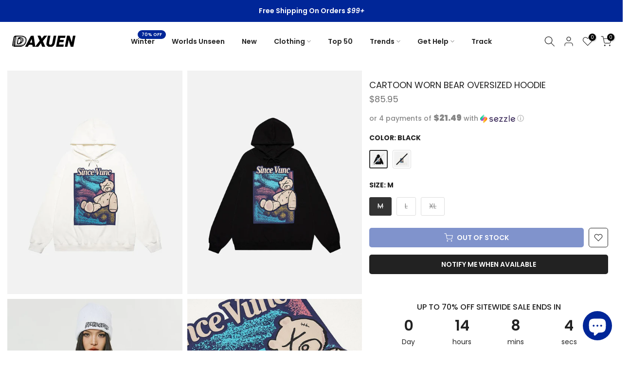

--- FILE ---
content_type: text/html; charset=utf-8
request_url: https://www.daxuen.com/en-it/products/comics-worn-bear-oversized-hoodie
body_size: 87157
content:
<!doctype html><html class="t4sp-theme t4s-wrapper__full_width rtl_false swatch_color_style_1 pr_border_style_1 pr_img_effect_1 enable_eff_img1_true badge_shape_2 css_for_wis_app_true t4s-lzcus-true shadow_round_img_false t4s-header__inline is-remove-unavai-1 t4_compare_false t4s-cart-count-0 t4s-pr-ellipsis-true
 no-js" lang="en">
  <head>
    <meta charset="utf-8">
    <meta http-equiv="X-UA-Compatible" content="IE=edge">
    <meta name="viewport" content="width=device-width, initial-scale=1, height=device-height, minimum-scale=1.0, maximum-scale=1.0">
    <meta name="theme-color" content="#fff">

    <!-- Google Tag Manager -->
        <script>(function(w,d,s,l,i){w[l]=w[l]||[];w[l].push({'gtm.start':
        new Date().getTime(),event:'gtm.js'});var f=d.getElementsByTagName(s)[0],
        j=d.createElement(s),dl=l!='dataLayer'?'&l='+l:'';j.async=true;j.src=
        'https://www.googletagmanager.com/gtm.js?id='+i+dl;f.parentNode.insertBefore(j,f);
        })(window,document,'script','dataLayer','GTM-T6GD64C');</script>
    <!-- End Google Tag Manager --> 
    
    <link rel="canonical" href="https://www.daxuen.com/en-it/products/comics-worn-bear-oversized-hoodie">
    <link rel="preconnect" href="https://cdn.shopify.com" crossorigin><link rel="shortcut icon" type="image/png" href="//www.daxuen.com/cdn/shop/files/FAVICON_1111.png?v=1694299288&width=32"><link rel="apple-touch-icon-precomposed" type="image/png" sizes="152x152" href="//www.daxuen.com/cdn/shop/files/FAVICON_1111.png?v=1694299288&width=152"><title>Cartoon Worn Bear Oversized Hoodie &ndash; DAXUEN</title>
    <meta name="description" content="Rich fabric crafted from cotton and polyester shapes this bold Comics Worn Bear Oversized Hoodie. With its classic hooded collar and regular sleeve style, this STANDARD thickness hoodie showcases a striking printed pattern."><meta name="keywords" content="Cartoon Worn Bear Oversized Hoodie, DAXUEN, www.daxuen.com"/><meta name="author" content="Daxuen">

<meta property="og:site_name" content="DAXUEN">
<meta property="og:url" content="https://www.daxuen.com/en-it/products/comics-worn-bear-oversized-hoodie">
<meta property="og:title" content="Cartoon Worn Bear Oversized Hoodie">
<meta property="og:type" content="product">
<meta property="og:description" content="Rich fabric crafted from cotton and polyester shapes this bold Comics Worn Bear Oversized Hoodie. With its classic hooded collar and regular sleeve style, this STANDARD thickness hoodie showcases a striking printed pattern."><meta property="og:image" content="http://www.daxuen.com/cdn/shop/files/1_340812ea-a4e7-4e41-9e2f-7e1e5c8447d1.jpg?v=1693558226">
  <meta property="og:image:secure_url" content="https://www.daxuen.com/cdn/shop/files/1_340812ea-a4e7-4e41-9e2f-7e1e5c8447d1.jpg?v=1693558226">
  <meta property="og:image:width" content="800">
  <meta property="og:image:height" content="800"><meta property="og:price:amount" content="85.95">
  <meta property="og:price:currency" content="USD"><meta name="twitter:site" content="@daxuenofficial"><meta name="twitter:card" content="summary_large_image">
<meta name="twitter:title" content="Cartoon Worn Bear Oversized Hoodie">
<meta name="twitter:description" content="Rich fabric crafted from cotton and polyester shapes this bold Comics Worn Bear Oversized Hoodie. With its classic hooded collar and regular sleeve style, this STANDARD thickness hoodie showcases a striking printed pattern."><script src="//www.daxuen.com/cdn/shop/t/128/assets/lazysizes.min.js?v=19113999703148210021755801757" async="async"></script>
    <script src="//www.daxuen.com/cdn/shop/t/128/assets/global.min.js?v=45570582851398450161755801757" defer="defer"></script>
    <script>window.performance && window.performance.mark && window.performance.mark('shopify.content_for_header.start');</script><meta name="google-site-verification" content="PiSwOP2A4EtrDLkEAmQ63qQyLvZiC6UOvjcG7IveyoQ">
<meta id="shopify-digital-wallet" name="shopify-digital-wallet" content="/58090619076/digital_wallets/dialog">
<meta name="shopify-checkout-api-token" content="b367f30413ace6244585bac257bbe524">
<meta id="in-context-paypal-metadata" data-shop-id="58090619076" data-venmo-supported="false" data-environment="production" data-locale="en_US" data-paypal-v4="true" data-currency="USD">
<link rel="alternate" hreflang="x-default" href="https://www.daxuen.com/products/comics-worn-bear-oversized-hoodie">
<link rel="alternate" hreflang="en" href="https://www.daxuen.com/products/comics-worn-bear-oversized-hoodie">
<link rel="alternate" hreflang="de" href="https://www.daxuen.com/de/products/comics-worn-bear-oversized-hoodie">
<link rel="alternate" hreflang="es" href="https://www.daxuen.com/es/products/comics-worn-bear-oversized-hoodie">
<link rel="alternate" hreflang="en-CA" href="https://www.daxuen.com/en-ca/products/comics-worn-bear-oversized-hoodie">
<link rel="alternate" hreflang="en-GB" href="https://www.daxuen.com/en-gb/products/comics-worn-bear-oversized-hoodie">
<link rel="alternate" hreflang="de-DE" href="https://www.daxuen.com/de-de/products/comics-worn-bear-oversized-hoodie">
<link rel="alternate" hreflang="en-DE" href="https://www.daxuen.com/en-de/products/comics-worn-bear-oversized-hoodie">
<link rel="alternate" hreflang="en-AU" href="https://www.daxuen.com/en-au/products/comics-worn-bear-oversized-hoodie">
<link rel="alternate" hreflang="es-ES" href="https://www.daxuen.com/es-es/products/comics-worn-bear-oversized-hoodie">
<link rel="alternate" hreflang="en-ES" href="https://www.daxuen.com/en-es/products/comics-worn-bear-oversized-hoodie">
<link rel="alternate" hreflang="es-MX" href="https://www.daxuen.com/es-mx/products/comics-worn-bear-oversized-hoodie">
<link rel="alternate" hreflang="en-MX" href="https://www.daxuen.com/en-mx/products/comics-worn-bear-oversized-hoodie">
<link rel="alternate" hreflang="en-JP" href="https://www.daxuen.com/en-jp/products/comics-worn-bear-oversized-hoodie">
<link rel="alternate" hreflang="en-IT" href="https://www.daxuen.com/en-it/products/comics-worn-bear-oversized-hoodie">
<link rel="alternate" hreflang="en-NL" href="https://www.daxuen.com/en-nl/products/comics-worn-bear-oversized-hoodie">
<link rel="alternate" hreflang="en-FR" href="https://www.daxuen.com/en-fr/products/comics-worn-bear-oversized-hoodie">
<link rel="alternate" hreflang="en-PL" href="https://www.daxuen.com/en-pl/products/comics-worn-bear-oversized-hoodie">
<link rel="alternate" hreflang="en-SE" href="https://www.daxuen.com/en-se/products/comics-worn-bear-oversized-hoodie">
<link rel="alternate" hreflang="en-BR" href="https://www.daxuen.com/en-br/products/comics-worn-bear-oversized-hoodie">
<link rel="alternate" hreflang="en-SA" href="https://www.daxuen.com/en-sa/products/comics-worn-bear-oversized-hoodie">
<link rel="alternate" type="application/json+oembed" href="https://www.daxuen.com/en-it/products/comics-worn-bear-oversized-hoodie.oembed">
<script async="async" src="/checkouts/internal/preloads.js?locale=en-IT"></script>
<script id="shopify-features" type="application/json">{"accessToken":"b367f30413ace6244585bac257bbe524","betas":["rich-media-storefront-analytics"],"domain":"www.daxuen.com","predictiveSearch":true,"shopId":58090619076,"locale":"en"}</script>
<script>var Shopify = Shopify || {};
Shopify.shop = "daxuen.myshopify.com";
Shopify.locale = "en";
Shopify.currency = {"active":"USD","rate":"1.0"};
Shopify.country = "IT";
Shopify.theme = {"name":"SEPTEMBER THEME","id":146889441476,"schema_name":"Kalles","schema_version":"4.3.4","theme_store_id":null,"role":"main"};
Shopify.theme.handle = "null";
Shopify.theme.style = {"id":null,"handle":null};
Shopify.cdnHost = "www.daxuen.com/cdn";
Shopify.routes = Shopify.routes || {};
Shopify.routes.root = "/en-it/";</script>
<script type="module">!function(o){(o.Shopify=o.Shopify||{}).modules=!0}(window);</script>
<script>!function(o){function n(){var o=[];function n(){o.push(Array.prototype.slice.apply(arguments))}return n.q=o,n}var t=o.Shopify=o.Shopify||{};t.loadFeatures=n(),t.autoloadFeatures=n()}(window);</script>
<script id="shop-js-analytics" type="application/json">{"pageType":"product"}</script>
<script defer="defer" async type="module" src="//www.daxuen.com/cdn/shopifycloud/shop-js/modules/v2/client.init-shop-cart-sync_WVOgQShq.en.esm.js"></script>
<script defer="defer" async type="module" src="//www.daxuen.com/cdn/shopifycloud/shop-js/modules/v2/chunk.common_C_13GLB1.esm.js"></script>
<script defer="defer" async type="module" src="//www.daxuen.com/cdn/shopifycloud/shop-js/modules/v2/chunk.modal_CLfMGd0m.esm.js"></script>
<script type="module">
  await import("//www.daxuen.com/cdn/shopifycloud/shop-js/modules/v2/client.init-shop-cart-sync_WVOgQShq.en.esm.js");
await import("//www.daxuen.com/cdn/shopifycloud/shop-js/modules/v2/chunk.common_C_13GLB1.esm.js");
await import("//www.daxuen.com/cdn/shopifycloud/shop-js/modules/v2/chunk.modal_CLfMGd0m.esm.js");

  window.Shopify.SignInWithShop?.initShopCartSync?.({"fedCMEnabled":true,"windoidEnabled":true});

</script>
<script>(function() {
  var isLoaded = false;
  function asyncLoad() {
    if (isLoaded) return;
    isLoaded = true;
    var urls = ["https:\/\/www.shopify.com\/.s\/assets\/shopifycloud\/collabs-community-widget\/widget.js?shop=daxuen.myshopify.com","https:\/\/reconvert-cdn.com\/assets\/js\/store_reconvert_node.js?v=2\u0026scid=NGZhMzM5ZGZmNjhkNGExYjFkODVhYWM0YmNlMGQwNTguNDM2Mjc1YmFhMDYwMTg5Mjc4OWVlNTkxMzRmMWUyNjc=\u0026shop=daxuen.myshopify.com","https:\/\/ecommplugins-scripts.trustpilot.com\/v2.1\/js\/header.min.js?settings=eyJrZXkiOiJPd256ZEJEenRTYldpdkVVIiwicyI6Im5vbmUifQ==\u0026v=2.5\u0026shop=daxuen.myshopify.com","https:\/\/ecommplugins-trustboxsettings.trustpilot.com\/daxuen.myshopify.com.js?settings=1696252967428\u0026shop=daxuen.myshopify.com","https:\/\/d1639lhkj5l89m.cloudfront.net\/js\/storefront\/uppromote.js?shop=daxuen.myshopify.com","https:\/\/cdn.hextom.com\/js\/ultimatesalesboost.js?shop=daxuen.myshopify.com","https:\/\/loox.io\/widget\/HoT5zpLHR7\/loox.1756845432968.js?shop=daxuen.myshopify.com","https:\/\/app.kiwisizing.com\/web\/js\/dist\/kiwiSizing\/plugin\/SizingPlugin.prod.js?v=330\u0026shop=daxuen.myshopify.com"];
    for (var i = 0; i < urls.length; i++) {
      var s = document.createElement('script');
      s.type = 'text/javascript';
      s.async = true;
      s.src = urls[i];
      var x = document.getElementsByTagName('script')[0];
      x.parentNode.insertBefore(s, x);
    }
  };
  if(window.attachEvent) {
    window.attachEvent('onload', asyncLoad);
  } else {
    window.addEventListener('load', asyncLoad, false);
  }
})();</script>
<script id="__st">var __st={"a":58090619076,"offset":7200,"reqid":"d4d0f100-10f4-4a9c-9f2f-5ef3a5d6d853-1769536292","pageurl":"www.daxuen.com\/en-it\/products\/comics-worn-bear-oversized-hoodie","u":"6d96265476aa","p":"product","rtyp":"product","rid":7425448902852};</script>
<script>window.ShopifyPaypalV4VisibilityTracking = true;</script>
<script id="captcha-bootstrap">!function(){'use strict';const t='contact',e='account',n='new_comment',o=[[t,t],['blogs',n],['comments',n],[t,'customer']],c=[[e,'customer_login'],[e,'guest_login'],[e,'recover_customer_password'],[e,'create_customer']],r=t=>t.map((([t,e])=>`form[action*='/${t}']:not([data-nocaptcha='true']) input[name='form_type'][value='${e}']`)).join(','),a=t=>()=>t?[...document.querySelectorAll(t)].map((t=>t.form)):[];function s(){const t=[...o],e=r(t);return a(e)}const i='password',u='form_key',d=['recaptcha-v3-token','g-recaptcha-response','h-captcha-response',i],f=()=>{try{return window.sessionStorage}catch{return}},m='__shopify_v',_=t=>t.elements[u];function p(t,e,n=!1){try{const o=window.sessionStorage,c=JSON.parse(o.getItem(e)),{data:r}=function(t){const{data:e,action:n}=t;return t[m]||n?{data:e,action:n}:{data:t,action:n}}(c);for(const[e,n]of Object.entries(r))t.elements[e]&&(t.elements[e].value=n);n&&o.removeItem(e)}catch(o){console.error('form repopulation failed',{error:o})}}const l='form_type',E='cptcha';function T(t){t.dataset[E]=!0}const w=window,h=w.document,L='Shopify',v='ce_forms',y='captcha';let A=!1;((t,e)=>{const n=(g='f06e6c50-85a8-45c8-87d0-21a2b65856fe',I='https://cdn.shopify.com/shopifycloud/storefront-forms-hcaptcha/ce_storefront_forms_captcha_hcaptcha.v1.5.2.iife.js',D={infoText:'Protected by hCaptcha',privacyText:'Privacy',termsText:'Terms'},(t,e,n)=>{const o=w[L][v],c=o.bindForm;if(c)return c(t,g,e,D).then(n);var r;o.q.push([[t,g,e,D],n]),r=I,A||(h.body.append(Object.assign(h.createElement('script'),{id:'captcha-provider',async:!0,src:r})),A=!0)});var g,I,D;w[L]=w[L]||{},w[L][v]=w[L][v]||{},w[L][v].q=[],w[L][y]=w[L][y]||{},w[L][y].protect=function(t,e){n(t,void 0,e),T(t)},Object.freeze(w[L][y]),function(t,e,n,w,h,L){const[v,y,A,g]=function(t,e,n){const i=e?o:[],u=t?c:[],d=[...i,...u],f=r(d),m=r(i),_=r(d.filter((([t,e])=>n.includes(e))));return[a(f),a(m),a(_),s()]}(w,h,L),I=t=>{const e=t.target;return e instanceof HTMLFormElement?e:e&&e.form},D=t=>v().includes(t);t.addEventListener('submit',(t=>{const e=I(t);if(!e)return;const n=D(e)&&!e.dataset.hcaptchaBound&&!e.dataset.recaptchaBound,o=_(e),c=g().includes(e)&&(!o||!o.value);(n||c)&&t.preventDefault(),c&&!n&&(function(t){try{if(!f())return;!function(t){const e=f();if(!e)return;const n=_(t);if(!n)return;const o=n.value;o&&e.removeItem(o)}(t);const e=Array.from(Array(32),(()=>Math.random().toString(36)[2])).join('');!function(t,e){_(t)||t.append(Object.assign(document.createElement('input'),{type:'hidden',name:u})),t.elements[u].value=e}(t,e),function(t,e){const n=f();if(!n)return;const o=[...t.querySelectorAll(`input[type='${i}']`)].map((({name:t})=>t)),c=[...d,...o],r={};for(const[a,s]of new FormData(t).entries())c.includes(a)||(r[a]=s);n.setItem(e,JSON.stringify({[m]:1,action:t.action,data:r}))}(t,e)}catch(e){console.error('failed to persist form',e)}}(e),e.submit())}));const S=(t,e)=>{t&&!t.dataset[E]&&(n(t,e.some((e=>e===t))),T(t))};for(const o of['focusin','change'])t.addEventListener(o,(t=>{const e=I(t);D(e)&&S(e,y())}));const B=e.get('form_key'),M=e.get(l),P=B&&M;t.addEventListener('DOMContentLoaded',(()=>{const t=y();if(P)for(const e of t)e.elements[l].value===M&&p(e,B);[...new Set([...A(),...v().filter((t=>'true'===t.dataset.shopifyCaptcha))])].forEach((e=>S(e,t)))}))}(h,new URLSearchParams(w.location.search),n,t,e,['guest_login'])})(!0,!0)}();</script>
<script integrity="sha256-4kQ18oKyAcykRKYeNunJcIwy7WH5gtpwJnB7kiuLZ1E=" data-source-attribution="shopify.loadfeatures" defer="defer" src="//www.daxuen.com/cdn/shopifycloud/storefront/assets/storefront/load_feature-a0a9edcb.js" crossorigin="anonymous"></script>
<script data-source-attribution="shopify.dynamic_checkout.dynamic.init">var Shopify=Shopify||{};Shopify.PaymentButton=Shopify.PaymentButton||{isStorefrontPortableWallets:!0,init:function(){window.Shopify.PaymentButton.init=function(){};var t=document.createElement("script");t.src="https://www.daxuen.com/cdn/shopifycloud/portable-wallets/latest/portable-wallets.en.js",t.type="module",document.head.appendChild(t)}};
</script>
<script data-source-attribution="shopify.dynamic_checkout.buyer_consent">
  function portableWalletsHideBuyerConsent(e){var t=document.getElementById("shopify-buyer-consent"),n=document.getElementById("shopify-subscription-policy-button");t&&n&&(t.classList.add("hidden"),t.setAttribute("aria-hidden","true"),n.removeEventListener("click",e))}function portableWalletsShowBuyerConsent(e){var t=document.getElementById("shopify-buyer-consent"),n=document.getElementById("shopify-subscription-policy-button");t&&n&&(t.classList.remove("hidden"),t.removeAttribute("aria-hidden"),n.addEventListener("click",e))}window.Shopify?.PaymentButton&&(window.Shopify.PaymentButton.hideBuyerConsent=portableWalletsHideBuyerConsent,window.Shopify.PaymentButton.showBuyerConsent=portableWalletsShowBuyerConsent);
</script>
<script data-source-attribution="shopify.dynamic_checkout.cart.bootstrap">document.addEventListener("DOMContentLoaded",(function(){function t(){return document.querySelector("shopify-accelerated-checkout-cart, shopify-accelerated-checkout")}if(t())Shopify.PaymentButton.init();else{new MutationObserver((function(e,n){t()&&(Shopify.PaymentButton.init(),n.disconnect())})).observe(document.body,{childList:!0,subtree:!0})}}));
</script>
<script id='scb4127' type='text/javascript' async='' src='https://www.daxuen.com/cdn/shopifycloud/privacy-banner/storefront-banner.js'></script><link id="shopify-accelerated-checkout-styles" rel="stylesheet" media="screen" href="https://www.daxuen.com/cdn/shopifycloud/portable-wallets/latest/accelerated-checkout-backwards-compat.css" crossorigin="anonymous">
<style id="shopify-accelerated-checkout-cart">
        #shopify-buyer-consent {
  margin-top: 1em;
  display: inline-block;
  width: 100%;
}

#shopify-buyer-consent.hidden {
  display: none;
}

#shopify-subscription-policy-button {
  background: none;
  border: none;
  padding: 0;
  text-decoration: underline;
  font-size: inherit;
  cursor: pointer;
}

#shopify-subscription-policy-button::before {
  box-shadow: none;
}

      </style>

<script>window.performance && window.performance.mark && window.performance.mark('shopify.content_for_header.end');</script>
<link rel="preconnect" href="https://fonts.googleapis.com">
    <link rel="preconnect" href="https://fonts.gstatic.com" crossorigin><link rel="stylesheet" href="https://fonts.googleapis.com/css?family=Poppins:300,300i,400,400i,500,500i,600,600i,700,700i,800,800i|Geometric+415:300,300i,400,400i,500,500i,600,600i,700,700i,800,800i&display=swap" media="print" onload="this.media='all'"><link href="//www.daxuen.com/cdn/shop/t/128/assets/base.css?v=121669578540430681821755801757" rel="stylesheet" type="text/css" media="all" /><style data-shopify>:root {
        
         /* CSS Variables */
        --wrapper-mw      : 1600px;
        --font-family-1   : Poppins;
        --font-family-2   : Poppins;
        --font-family-3   : Geometric 415;
        --font-body-family   : Poppins;
        --font-heading-family: Poppins;
       
        
        --t4s-success-color       : #428445;
        --t4s-success-color-rgb   : 66, 132, 69;
        --t4s-warning-color       : #e0b252;
        --t4s-warning-color-rgb   : 224, 178, 82;
        --t4s-error-color         : #EB001B;
        --t4s-error-color-rgb     : 235, 0, 27;
        --t4s-light-color         : #ffffff;
        --t4s-dark-color          : #222222;
        --t4s-highlight-color     : #ec0101;
        --t4s-tooltip-background  : #383838;
        --t4s-tooltip-color       : #fff;
        --primary-sw-color        : #333;
        --primary-sw-color-rgb    : 51, 51, 51;
        --border-sw-color         : #ddd;
        --secondary-sw-color      : #878787;
        --primary-price-color     : #f25822;
        --secondary-price-color   : #878787;
        
        --t4s-body-background     : #fff;
        --text-color              : #878787;
        --text-color-rgb          : 135, 135, 135;
        --heading-color           : #222222;
        --accent-color            : #002698;
        --accent-color-rgb        : 0, 38, 152;
        --accent-color-darken     : #00134c;
        --accent-color-hover      : var(--accent-color-darken);
        --secondary-color         : #222;
        --secondary-color-rgb     : 34, 34, 34;
        --link-color              : #878787;
        --link-color-hover        : #002698;
        --border-color            : #ddd;
        --border-color-rgb        : 221, 221, 221;
        --border-primary-color    : #333;
        --button-background       : #222;
        --button-color            : #fff;
        --button-background-hover : #002698;
        --button-color-hover      : #fff;

        --sale-badge-background    : #952119;
        --sale-badge-color         : #fff;
        --new-badge-background     : #109533;
        --new-badge-color          : #fff;
        --preorder-badge-background: #f25822;
        --preorder-badge-color     : #fff;
        --soldout-badge-background : #999999;
        --soldout-badge-color      : #fff;
        --custom-badge-background  : #00A500;
        --custom-badge-color       : #fff;/* Shopify related variables */
        --payment-terms-background-color: ;
        
        --lz-background: #f5f5f5;
        --lz-img: url("//www.daxuen.com/cdn/shop/t/128/assets/t4s_loader.svg?v=34511488202537764691755801757");--lz-img-cus: url("//www.daxuen.com/cdn/shop/files/lazy_load_3d_56633733-7db3-444f-9861-3310e0bce652.gif?v=1743769946&width=270");
        --lz-size-cus: 150px;}

    html {
      font-size: 62.5%;
      height: 100%;
    }

    body {
      margin: 0;
      overflow-x: hidden;
      font-size:14px;
      letter-spacing: 0px;
      color: var(--text-color);
      font-family: var(--font-body-family);
      line-height: 1.7;
      font-weight: 400;
      -webkit-font-smoothing: auto;
      -moz-osx-font-smoothing: auto;
    }
    /*
    @media screen and (min-width: 750px) {
      body {
        font-size: 1.6rem;
      }
    }
    */

    h1, h2, h3, h4, h5, h6, .t4s_as_title {
      color: var(--heading-color);
      font-family: var(--font-heading-family);
      line-height: 1.4;
      font-weight: 600;
      letter-spacing: 0px;
    }
    h1 { font-size: 37px }
    h2 { font-size: 29px }
    h3 { font-size: 23px }
    h4 { font-size: 18px }
    h5 { font-size: 17px }
    h6 { font-size: 15.5px }
    a,.t4s_as_link {
      /* font-family: var(--font-link-family); */
      color: var(--link-color);
    }
    a:hover,.t4s_as_link:hover {
      color: var(--link-color-hover);
    }
    button,
    input,
    optgroup,
    select,
    textarea {
      border-color: var(--border-color);
    }
    .t4s_as_button,
    button,
    input[type="button"]:not(.t4s-btn),
    input[type="reset"],
    input[type="submit"]:not(.t4s-btn) {
      font-family: var(--font-button-family);
      color: var(--button-color);
      background-color: var(--button-background);
      border-color: var(--button-background);
    }
    .t4s_as_button:hover,
    button:hover,
    input[type="button"]:not(.t4s-btn):hover, 
    input[type="reset"]:hover,
    input[type="submit"]:not(.t4s-btn):hover  {
      color: var(--button-color-hover);
      background-color: var(--button-background-hover);
      border-color: var(--button-background-hover);
    }
    
    .t4s-cp,.t4s-color-accent { color : var(--accent-color) }.t4s-ct,.t4s-color-text { color : var(--text-color) }.t4s-ch,.t4ss-color-heading { color : var(--heading-color) }.t4s-csecondary { color : var(--secondary-color) }
    
    .t4s-fnt-fm-1 {
      font-family: var(--font-family-1) !important;
    }
    .t4s-fnt-fm-2 {
      font-family: var(--font-family-2) !important;
    }
    .t4s-fnt-fm-3 {
      font-family: var(--font-family-3) !important;
    }
    .t4s-cr {
        color: var(--t4s-highlight-color);
    }
    .t4s-price__sale { color: var(--primary-price-color); }.t4s-fix-overflow.t4s-row { max-width: 100vw;margin-left: auto;margin-right: auto;}.lazyloadt4s-opt {opacity: 1 !important;transition: opacity 0s, transform 1s !important;}.t4s-d-block {display: block;}.t4s-d-none {display: none;}@media (min-width: 768px) {.t4s-d-md-block {display: block;}.t4s-d-md-none {display: none; }}@media (min-width: 1025px) {.t4s-d-lg-block {display: block;}.t4s-d-lg-none {display: none; }}@media (prefers-reduced-motion: no-preference) {
    :root {
    --duration-extra-long: .6s;
    --ease-out-slow: cubic-bezier(0, 0, .3, 1);
    --animation-slide-in: revealSlideIn var(--duration-extra-long) var(--ease-out-slow) forwards;
    --animation-fade-in: reveaFadeIn var(--duration-extra-long)  var(--ease-out-slow);
    }

    .hdt-reveal-in-view :where([hdt-reveal="fade-in"], [hdt-reveal="slide-in"]):not([animationend]) {
      opacity: .01;
    }

    .hdt-reveal-in-view [hdt-reveal="slide-in"]:not([animationend]) {
      transform: translateY(2rem);
    }

    .hdt-reveal-in-view [hdt-reveal="fade-in"]:not(.hdt-reveal--offscreen, [animationend]) {
      opacity: 1;
      animation: var(--animation-fade-in);
    }

    .hdt-reveal-in-view [hdt-reveal="slide-in"]:not(.hdt-reveal--offscreen, [animationend]) {
      animation: var(--animation-slide-in);
      animation-delay: calc(var(--animation-order, 0) * 75ms);
    }
    /* .hdt-reveal-in-view .flickityt4s-enabled [hdt-reveal="fade-in"][run-ani-hdt]:not(.hdt-reveal--offscreen):not([animationend]),
    .hdt-reveal-in-view .flickityt4s-enabled [hdt-reveal="slide-in"][run-ani-hdt]:not(.hdt-reveal--offscreen):not([animationend]) {
      animation-iteration-count: 0;
    } */
    .hdt-reveal-in-view .flickityt4s:not(.flickityt4s-enabled) [hdt-reveal="fade-in"],
    .hdt-reveal-in-view .flickityt4s:not(.flickityt4s-enabled) [hdt-reveal="slide-in"] {
      animation-iteration-count: 0;
    }

    .hdt-reveal-in-view :where([hdt-reveal="fade-in"].hdt-reveal--design-mode, [hdt-reveal="slide-in"].hdt-reveal--design-mode, [hdt-reveal]:not(.hdt-reveal--offscreen).hdt-reveal--cancel):not([animationend]) {
      opacity: 1;
      animation: none;
      transition: none;
    }

    .hdt-reveal-in-view [hdt-reveal="slide-in"]:not([animationend]).hdt-reveal--design-mode {
      transform: translateY(0);
    }

    @keyframes revealSlideIn {
      from {
        transform: translateY(2rem);
        opacity: 0.01;
      }
      to {
        transform: translateY(0);
        opacity: 1;
      }
    }

    @keyframes reveaFadeIn {
      from {
        opacity: 0.01;
      }
      to {
        opacity: 1;
      }
    }
  }</style><script>
  const isBehaviorSmooth = 'scrollBehavior' in document.documentElement.style && getComputedStyle(document.documentElement).scrollBehavior === 'smooth';
  const t4sXMLHttpRequest = window.XMLHttpRequest, documentElementT4s = document.documentElement; documentElementT4s.className = documentElementT4s.className.replace('no-js', 'js');function loadImageT4s(_this) { _this.classList.add('lazyloadt4sed')};(function() { const matchMediaHoverT4s = (window.matchMedia('(-moz-touch-enabled: 1), (hover: none)')).matches; documentElementT4s.className += ((window.CSS && window.CSS.supports('(position: sticky) or (position: -webkit-sticky)')) ? ' t4sp-sticky' : ' t4sp-no-sticky'); documentElementT4s.className += matchMediaHoverT4s ? ' t4sp-no-hover' : ' t4sp-hover'; window.onpageshow = function() { if (performance.navigation.type === 2) {document.dispatchEvent(new CustomEvent('cart:refresh'))} }; if (!matchMediaHoverT4s && window.width > 1024) { document.addEventListener('mousemove', function(evt) { documentElementT4s.classList.replace('t4sp-no-hover','t4sp-hover'); document.dispatchEvent(new CustomEvent('theme:hover')); }, {once : true} ); } }());</script><script>const RevealT4s=function(){const e="hdt-reveal",n=e+"--offscreen",t=e+"--cancel",s=e=>{const n=e.target;n.isAnimationend&&(n.setAttribute("animationend",""),n.removeEventListener("animationend",s))};function o(e,o){e.forEach((e,r)=>{const i=e.target;i.setAttribute("observed",""),e.isIntersecting?(i.isUnobserve=!0,i.classList.contains(n)&&i.classList.remove(n),o.unobserve(i)):i.isUnobserve||(i.classList.add(n),i.classList.remove(t)),i.isAnimationend=!0,i.addEventListener("animationend",s)})}return function(n=document,t=!1){const s=Array.from(n.querySelectorAll(`[${e}]:not([observed])`));if(0===s.length)return;if(t)return void s.forEach(n=>{n.classList.add(e+"--design-mode")});const r=new IntersectionObserver(o,{rootMargin:"0px 0px -50px 0px"});s.forEach(e=>r.observe(e))}}();window.matchMedia("(prefers-reduced-motion: no-preference)").matches&&(window.addEventListener("DOMContentLoaded",()=>RevealT4s()),Shopify.designMode&&(document.addEventListener("shopify:section:load",e=>RevealT4s(e.target,!0)),document.addEventListener("shopify:section:reorder",()=>RevealT4s(document,!0))));</script><link rel="stylesheet" href="//www.daxuen.com/cdn/shop/t/128/assets/ecomrise-colors.css?v=111603181540343972631755801757" media="print" onload="this.media='all'"><!-- Hotjar Tracking Code for https://www.daxuen.com/ -->
    <script>
    (function(h,o,t,j,a,r){
        h.hj=h.hj||function(){(h.hj.q=h.hj.q||[]).push(arguments)};
        h._hjSettings={hjid:3338207,hjsv:6};
        a=o.getElementsByTagName('head')[0];
        r=o.createElement('script');r.async=1;
        r.src=t+h._hjSettings.hjid+j+h._hjSettings.hjsv;
        a.appendChild(r);
    })(window,document,'https://static.hotjar.com/c/hotjar-','.js?sv=');
    </script>
    
    <!-- Start VWO Async SmartCode -->
<link rel="preconnect" href="https://dev.visualwebsiteoptimizer.com" />
<script type='text/javascript' id='vwoCode'>
window._vwo_code || (function() {
var account_id=809270,
version=2.1,
settings_tolerance=2000,
hide_element='body',
hide_element_style = 'opacity:0 !important;filter:alpha(opacity=0) !important;background:none !important;transition:none !important;',
/* DO NOT EDIT BELOW THIS LINE */
f=false,w=window,d=document,v=d.querySelector('#vwoCode'),cK='_vwo_'+account_id+'_settings',cc={};try{var c=JSON.parse(localStorage.getItem('_vwo_'+account_id+'_config'));cc=c&&typeof c==='object'?c:{}}catch(e){}var stT=cc.stT==='session'?w.sessionStorage:w.localStorage;code={use_existing_jquery:function(){return typeof use_existing_jquery!=='undefined'?use_existing_jquery:undefined},library_tolerance:function(){return typeof library_tolerance!=='undefined'?library_tolerance:undefined},settings_tolerance:function(){return cc.sT||settings_tolerance},hide_element_style:function(){return'{'+(cc.hES||hide_element_style)+'}'},hide_element:function(){if(performance.getEntriesByName('first-contentful-paint')[0]){return''}return typeof cc.hE==='string'?cc.hE:hide_element},getVersion:function(){return version},finish:function(e){if(!f){f=true;var t=d.getElementById('_vis_opt_path_hides');if(t)t.parentNode.removeChild(t);if(e)(new Image).src='https://dev.visualwebsiteoptimizer.com/ee.gif?a='+account_id+e}},finished:function(){return f},addScript:function(e){var t=d.createElement('script');t.type='text/javascript';if(e.src){t.src=e.src}else{t.text=e.text}d.getElementsByTagName('head')[0].appendChild(t)},load:function(e,t){var i=this.getSettings(),n=d.createElement('script'),r=this;t=t||{};if(i){n.textContent=i;d.getElementsByTagName('head')[0].appendChild(n);if(!w.VWO||VWO.caE){stT.removeItem(cK);r.load(e)}}else{var o=new XMLHttpRequest;o.open('GET',e,true);o.withCredentials=!t.dSC;o.responseType=t.responseType||'text';o.onload=function(){if(t.onloadCb){return t.onloadCb(o,e)}if(o.status===200){_vwo_code.addScript({text:o.responseText})}else{_vwo_code.finish('&e=loading_failure:'+e)}};o.onerror=function(){if(t.onerrorCb){return t.onerrorCb(e)}_vwo_code.finish('&e=loading_failure:'+e)};o.send()}},getSettings:function(){try{var e=stT.getItem(cK);if(!e){return}e=JSON.parse(e);if(Date.now()>e.e){stT.removeItem(cK);return}return e.s}catch(e){return}},init:function(){if(d.URL.indexOf('__vwo_disable__')>-1)return;var e=this.settings_tolerance();w._vwo_settings_timer=setTimeout(function(){_vwo_code.finish();stT.removeItem(cK)},e);var t;if(this.hide_element()!=='body'){t=d.createElement('style');var i=this.hide_element(),n=i?i+this.hide_element_style():'',r=d.getElementsByTagName('head')[0];t.setAttribute('id','_vis_opt_path_hides');v&&t.setAttribute('nonce',v.nonce);t.setAttribute('type','text/css');if(t.styleSheet)t.styleSheet.cssText=n;else t.appendChild(d.createTextNode(n));r.appendChild(t)}else{t=d.getElementsByTagName('head')[0];var n=d.createElement('div');n.style.cssText='z-index: 2147483647 !important;position: fixed !important;left: 0 !important;top: 0 !important;width: 100% !important;height: 100% !important;background: white !important;';n.setAttribute('id','_vis_opt_path_hides');n.classList.add('_vis_hide_layer');t.parentNode.insertBefore(n,t.nextSibling)}var o='https://dev.visualwebsiteoptimizer.com/j.php?a='+account_id+'&u='+encodeURIComponent(d.URL)+'&vn='+version;if(w.location.search.indexOf('_vwo_xhr')!==-1){this.addScript({src:o})}else{this.load(o+'&x=true')}}};w._vwo_code=code;code.init();})();
</script>
<!-- End VWO Async SmartCode -->
    
  <!-- BEGIN app block: shopify://apps/blockify-fraud-filter/blocks/app_embed/2e3e0ba5-0e70-447a-9ec5-3bf76b5ef12e --> 
 
 
    <script>
        window.blockifyShopIdentifier = "daxuen.myshopify.com";
        window.ipBlockerMetafields = "{\"showOverlayByPass\":false,\"disableSpyExtensions\":false,\"blockUnknownBots\":false,\"activeApp\":true,\"blockByMetafield\":true,\"visitorAnalytic\":true,\"showWatermark\":true,\"token\":\"eyJhbGciOiJIUzI1NiIsInR5cCI6IkpXVCJ9.eyJpZGVudGlmaWVySWQiOiJkYXh1ZW4ubXlzaG9waWZ5LmNvbSIsImlhdCI6MTc2ODQwNjExOH0.jBkJL2Hw7v1k3R0LaAdL8cTqcfumRwKfbQnwZ-pfGPQ\"}";
        window.blockifyRules = "{\"whitelist\":[],\"blacklist\":[]}";
        window.ipblockerBlockTemplate = "{\"customCss\":\"#blockify---container{--bg-blockify: #fff;position:relative}#blockify---container::after{content:'';position:absolute;inset:0;background-repeat:no-repeat !important;background-size:cover !important;background:var(--bg-blockify);z-index:0}#blockify---container #blockify---container__inner{display:flex;flex-direction:column;align-items:center;position:relative;z-index:1}#blockify---container #blockify---container__inner #blockify-block-content{display:flex;flex-direction:column;align-items:center;text-align:center}#blockify---container #blockify---container__inner #blockify-block-content #blockify-block-superTitle{display:none !important}#blockify---container #blockify---container__inner #blockify-block-content #blockify-block-title{font-size:313%;font-weight:bold;margin-top:1em}@media only screen and (min-width: 768px) and (max-width: 1199px){#blockify---container #blockify---container__inner #blockify-block-content #blockify-block-title{font-size:188%}}@media only screen and (max-width: 767px){#blockify---container #blockify---container__inner #blockify-block-content #blockify-block-title{font-size:107%}}#blockify---container #blockify---container__inner #blockify-block-content #blockify-block-description{font-size:125%;margin:1.5em;line-height:1.5}@media only screen and (min-width: 768px) and (max-width: 1199px){#blockify---container #blockify---container__inner #blockify-block-content #blockify-block-description{font-size:88%}}@media only screen and (max-width: 767px){#blockify---container #blockify---container__inner #blockify-block-content #blockify-block-description{font-size:107%}}#blockify---container #blockify---container__inner #blockify-block-content #blockify-block-description #blockify-block-text-blink{display:none !important}#blockify---container #blockify---container__inner #blockify-logo-block-image{position:relative;width:400px;height:auto;max-height:300px}@media only screen and (max-width: 767px){#blockify---container #blockify---container__inner #blockify-logo-block-image{width:200px}}#blockify---container #blockify---container__inner #blockify-logo-block-image::before{content:'';display:block;padding-bottom:56.2%}#blockify---container #blockify---container__inner #blockify-logo-block-image img{position:absolute;top:0;left:0;width:100%;height:100%;object-fit:contain}\\n\",\"logoImage\":{\"active\":true,\"value\":\"https:\/\/storage.synctrack.io\/megamind-fraud\/assets\/default-thumbnail.png\",\"altText\":\"Red octagonal stop sign with a black hand symbol in the center, indicating a warning or prohibition\"},\"superTitle\":{\"active\":false,\"text\":\"403\",\"color\":\"#899df1\"},\"title\":{\"active\":true,\"text\":\"Access Denied\",\"color\":\"#000\"},\"description\":{\"active\":true,\"text\":\"The site owner may have set restrictions that prevent you from accessing the site. Please contact the site owner for access.\",\"color\":\"#000\"},\"background\":{\"active\":true,\"value\":\"#fff\",\"type\":\"1\",\"colorFrom\":null,\"colorTo\":null}}";

        
            window.blockifyProductCollections = [314485080260,293793726660];
        
    </script>
<link href="https://cdn.shopify.com/extensions/019bf87f-ce60-72e9-ba30-9a88fa4020b9/blockify-shopify-290/assets/blockify-embed.min.js" as="script" type="text/javascript" rel="preload"><link href="https://cdn.shopify.com/extensions/019bf87f-ce60-72e9-ba30-9a88fa4020b9/blockify-shopify-290/assets/prevent-bypass-script.min.js" as="script" type="text/javascript" rel="preload">
<script type="text/javascript">
    window.blockifyBaseUrl = 'https://fraud.blockifyapp.com/s/api';
    window.blockifyPublicUrl = 'https://fraud.blockifyapp.com/s/api/public';
    window.bucketUrl = 'https://storage.synctrack.io/megamind-fraud';
    window.storefrontApiUrl  = 'https://fraud.blockifyapp.com/p/api';
</script>
<script type="text/javascript">
  window.blockifyChecking = true;
</script>
<script id="blockifyScriptByPass" type="text/javascript" src=https://cdn.shopify.com/extensions/019bf87f-ce60-72e9-ba30-9a88fa4020b9/blockify-shopify-290/assets/prevent-bypass-script.min.js async></script>
<script id="blockifyScriptTag" type="text/javascript" src=https://cdn.shopify.com/extensions/019bf87f-ce60-72e9-ba30-9a88fa4020b9/blockify-shopify-290/assets/blockify-embed.min.js async></script>


<!-- END app block --><!-- BEGIN app block: shopify://apps/judge-me-reviews/blocks/judgeme_core/61ccd3b1-a9f2-4160-9fe9-4fec8413e5d8 --><!-- Start of Judge.me Core -->






<link rel="dns-prefetch" href="https://cdnwidget.judge.me">
<link rel="dns-prefetch" href="https://cdn.judge.me">
<link rel="dns-prefetch" href="https://cdn1.judge.me">
<link rel="dns-prefetch" href="https://api.judge.me">

<script data-cfasync='false' class='jdgm-settings-script'>window.jdgmSettings={"pagination":5,"disable_web_reviews":false,"badge_no_review_text":"No reviews","badge_n_reviews_text":"({{ n }})","badge_star_color":"#002698","hide_badge_preview_if_no_reviews":true,"badge_hide_text":false,"enforce_center_preview_badge":false,"widget_title":"Customer Reviews","widget_open_form_text":"Write a review","widget_close_form_text":"Cancel review","widget_refresh_page_text":"Refresh page","widget_summary_text":"Based on {{ number_of_reviews }} review/reviews","widget_no_review_text":"Be the first to write a review","widget_name_field_text":"Display name","widget_verified_name_field_text":"Verified Name (public)","widget_name_placeholder_text":"Display name","widget_required_field_error_text":"This field is required.","widget_email_field_text":"Email address","widget_verified_email_field_text":"Verified Email (private, can not be edited)","widget_email_placeholder_text":"Your email address","widget_email_field_error_text":"Please enter a valid email address.","widget_rating_field_text":"Rating","widget_review_title_field_text":"Review Title","widget_review_title_placeholder_text":"Give your review a title","widget_review_body_field_text":"Review content","widget_review_body_placeholder_text":"Start writing here...","widget_pictures_field_text":"Picture/Video (optional)","widget_submit_review_text":"Submit Review","widget_submit_verified_review_text":"Submit Verified Review","widget_submit_success_msg_with_auto_publish":"Thank you! Please refresh the page in a few moments to see your review. You can remove or edit your review by logging into \u003ca href='https://judge.me/login' target='_blank' rel='nofollow noopener'\u003eJudge.me\u003c/a\u003e","widget_submit_success_msg_no_auto_publish":"Thank you! Your review will be published as soon as it is approved by the shop admin. You can remove or edit your review by logging into \u003ca href='https://judge.me/login' target='_blank' rel='nofollow noopener'\u003eJudge.me\u003c/a\u003e","widget_show_default_reviews_out_of_total_text":"Showing {{ n_reviews_shown }} out of {{ n_reviews }} reviews.","widget_show_all_link_text":"Show all","widget_show_less_link_text":"Show less","widget_author_said_text":"{{ reviewer_name }} said:","widget_days_text":"{{ n }} days ago","widget_weeks_text":"{{ n }} week/weeks ago","widget_months_text":"{{ n }} month/months ago","widget_years_text":"{{ n }} year/years ago","widget_yesterday_text":"Yesterday","widget_today_text":"Today","widget_replied_text":"\u003e\u003e {{ shop_name }} replied:","widget_read_more_text":"Read more","widget_reviewer_name_as_initial":"","widget_rating_filter_color":"#fbcd0a","widget_rating_filter_see_all_text":"See all reviews","widget_sorting_most_recent_text":"Most Recent","widget_sorting_highest_rating_text":"Highest Rating","widget_sorting_lowest_rating_text":"Lowest Rating","widget_sorting_with_pictures_text":"Only Pictures","widget_sorting_most_helpful_text":"Most Helpful","widget_open_question_form_text":"Ask a question","widget_reviews_subtab_text":"Reviews","widget_questions_subtab_text":"Questions","widget_question_label_text":"Question","widget_answer_label_text":"Answer","widget_question_placeholder_text":"Write your question here","widget_submit_question_text":"Submit Question","widget_question_submit_success_text":"Thank you for your question! We will notify you once it gets answered.","widget_star_color":"#002698","verified_badge_text":"Verified","verified_badge_bg_color":"","verified_badge_text_color":"","verified_badge_placement":"left-of-reviewer-name","widget_review_max_height":"","widget_hide_border":false,"widget_social_share":false,"widget_thumb":false,"widget_review_location_show":false,"widget_location_format":"","all_reviews_include_out_of_store_products":true,"all_reviews_out_of_store_text":"(out of store)","all_reviews_pagination":100,"all_reviews_product_name_prefix_text":"Purchased","enable_review_pictures":true,"enable_question_anwser":false,"widget_theme":"leex","review_date_format":"mm/dd/yyyy","default_sort_method":"most-recent","widget_product_reviews_subtab_text":"Product Reviews","widget_shop_reviews_subtab_text":"Shop Reviews","widget_other_products_reviews_text":"Reviews for other products","widget_store_reviews_subtab_text":"Store reviews","widget_no_store_reviews_text":"This store hasn't received any reviews yet","widget_web_restriction_product_reviews_text":"This product hasn't received any reviews yet","widget_no_items_text":"No items found","widget_show_more_text":"Show more","widget_write_a_store_review_text":"Write a Store Review","widget_other_languages_heading":"Reviews in Other Languages","widget_translate_review_text":"Translate review to {{ language }}","widget_translating_review_text":"Translating...","widget_show_original_translation_text":"Show original ({{ language }})","widget_translate_review_failed_text":"Review couldn't be translated.","widget_translate_review_retry_text":"Retry","widget_translate_review_try_again_later_text":"Try again later","show_product_url_for_grouped_product":false,"widget_sorting_pictures_first_text":"Pictures First","show_pictures_on_all_rev_page_mobile":true,"show_pictures_on_all_rev_page_desktop":true,"floating_tab_hide_mobile_install_preference":false,"floating_tab_button_name":"★ Reviews","floating_tab_title":"Let customers speak for us","floating_tab_button_color":"","floating_tab_button_background_color":"","floating_tab_url":"","floating_tab_url_enabled":false,"floating_tab_tab_style":"text","all_reviews_text_badge_text":"Customers rate us {{ shop.metafields.judgeme.all_reviews_rating | round: 1 }}/5 based on {{ shop.metafields.judgeme.all_reviews_count }} reviews.","all_reviews_text_badge_text_branded_style":"{{ shop.metafields.judgeme.all_reviews_rating | round: 1 }} out of 5 stars based on {{ shop.metafields.judgeme.all_reviews_count }} reviews","is_all_reviews_text_badge_a_link":false,"show_stars_for_all_reviews_text_badge":false,"all_reviews_text_badge_url":"","all_reviews_text_style":"text","all_reviews_text_color_style":"judgeme_brand_color","all_reviews_text_color":"#108474","all_reviews_text_show_jm_brand":true,"featured_carousel_show_header":true,"featured_carousel_title":"Let customers speak for us","testimonials_carousel_title":"Customers are saying","videos_carousel_title":"Real customer stories","cards_carousel_title":"Customers are saying","featured_carousel_count_text":"from {{ n }} reviews","featured_carousel_add_link_to_all_reviews_page":false,"featured_carousel_url":"","featured_carousel_show_images":true,"featured_carousel_autoslide_interval":5,"featured_carousel_arrows_on_the_sides":false,"featured_carousel_height":250,"featured_carousel_width":80,"featured_carousel_image_size":0,"featured_carousel_image_height":250,"featured_carousel_arrow_color":"#eeeeee","verified_count_badge_style":"vintage","verified_count_badge_orientation":"horizontal","verified_count_badge_color_style":"judgeme_brand_color","verified_count_badge_color":"#108474","is_verified_count_badge_a_link":false,"verified_count_badge_url":"","verified_count_badge_show_jm_brand":true,"widget_rating_preset_default":5,"widget_first_sub_tab":"product-reviews","widget_show_histogram":true,"widget_histogram_use_custom_color":false,"widget_pagination_use_custom_color":false,"widget_star_use_custom_color":true,"widget_verified_badge_use_custom_color":false,"widget_write_review_use_custom_color":false,"picture_reminder_submit_button":"Upload Pictures","enable_review_videos":false,"mute_video_by_default":false,"widget_sorting_videos_first_text":"Videos First","widget_review_pending_text":"Pending","featured_carousel_items_for_large_screen":3,"social_share_options_order":"Facebook,Twitter","remove_microdata_snippet":true,"disable_json_ld":false,"enable_json_ld_products":false,"preview_badge_show_question_text":false,"preview_badge_no_question_text":"No questions","preview_badge_n_question_text":"{{ number_of_questions }} question/questions","qa_badge_show_icon":false,"qa_badge_position":"same-row","remove_judgeme_branding":false,"widget_add_search_bar":false,"widget_search_bar_placeholder":"Search","widget_sorting_verified_only_text":"Verified only","featured_carousel_theme":"default","featured_carousel_show_rating":true,"featured_carousel_show_title":true,"featured_carousel_show_body":true,"featured_carousel_show_date":false,"featured_carousel_show_reviewer":true,"featured_carousel_show_product":false,"featured_carousel_header_background_color":"#108474","featured_carousel_header_text_color":"#ffffff","featured_carousel_name_product_separator":"reviewed","featured_carousel_full_star_background":"#108474","featured_carousel_empty_star_background":"#dadada","featured_carousel_vertical_theme_background":"#f9fafb","featured_carousel_verified_badge_enable":true,"featured_carousel_verified_badge_color":"#108474","featured_carousel_border_style":"round","featured_carousel_review_line_length_limit":3,"featured_carousel_more_reviews_button_text":"Read more reviews","featured_carousel_view_product_button_text":"View product","all_reviews_page_load_reviews_on":"button_click","all_reviews_page_load_more_text":"Load More Reviews","disable_fb_tab_reviews":false,"enable_ajax_cdn_cache":false,"widget_advanced_speed_features":5,"widget_public_name_text":"displayed publicly like","default_reviewer_name":"John Smith","default_reviewer_name_has_non_latin":true,"widget_reviewer_anonymous":"Anonymous","medals_widget_title":"Judge.me Review Medals","medals_widget_background_color":"#f9fafb","medals_widget_position":"footer_all_pages","medals_widget_border_color":"#f9fafb","medals_widget_verified_text_position":"left","medals_widget_use_monochromatic_version":false,"medals_widget_elements_color":"#108474","show_reviewer_avatar":false,"widget_invalid_yt_video_url_error_text":"Not a YouTube video URL","widget_max_length_field_error_text":"Please enter no more than {0} characters.","widget_show_country_flag":false,"widget_show_collected_via_shop_app":true,"widget_verified_by_shop_badge_style":"light","widget_verified_by_shop_text":"Verified by Shop","widget_show_photo_gallery":true,"widget_load_with_code_splitting":true,"widget_ugc_install_preference":false,"widget_ugc_title":"Made by us, Shared by you","widget_ugc_subtitle":"Tag us to see your picture featured in our page","widget_ugc_arrows_color":"#ffffff","widget_ugc_primary_button_text":"Buy Now","widget_ugc_primary_button_background_color":"#108474","widget_ugc_primary_button_text_color":"#ffffff","widget_ugc_primary_button_border_width":"0","widget_ugc_primary_button_border_style":"none","widget_ugc_primary_button_border_color":"#108474","widget_ugc_primary_button_border_radius":"25","widget_ugc_secondary_button_text":"Load More","widget_ugc_secondary_button_background_color":"#ffffff","widget_ugc_secondary_button_text_color":"#108474","widget_ugc_secondary_button_border_width":"2","widget_ugc_secondary_button_border_style":"solid","widget_ugc_secondary_button_border_color":"#108474","widget_ugc_secondary_button_border_radius":"25","widget_ugc_reviews_button_text":"View Reviews","widget_ugc_reviews_button_background_color":"#ffffff","widget_ugc_reviews_button_text_color":"#108474","widget_ugc_reviews_button_border_width":"2","widget_ugc_reviews_button_border_style":"solid","widget_ugc_reviews_button_border_color":"#108474","widget_ugc_reviews_button_border_radius":"25","widget_ugc_reviews_button_link_to":"judgeme-reviews-page","widget_ugc_show_post_date":true,"widget_ugc_max_width":"1200","widget_rating_metafield_value_type":true,"widget_primary_color":"#002698","widget_enable_secondary_color":true,"widget_secondary_color":"#f1f1f1","widget_summary_average_rating_text":"{{ average_rating }} out of 5","widget_media_grid_title":"Our Community","widget_media_grid_see_more_text":"See more","widget_round_style":false,"widget_show_product_medals":false,"widget_verified_by_judgeme_text":"Verified by Judge.me","widget_show_store_medals":false,"widget_verified_by_judgeme_text_in_store_medals":"Verified by Judge.me","widget_media_field_exceed_quantity_message":"Sorry, we can only accept {{ max_media }} for one review.","widget_media_field_exceed_limit_message":"{{ file_name }} is too large, please select a {{ media_type }} less than {{ size_limit }}MB.","widget_review_submitted_text":"Review Submitted!","widget_question_submitted_text":"Question Submitted!","widget_close_form_text_question":"Cancel","widget_write_your_answer_here_text":"Write your answer here","widget_enabled_branded_link":true,"widget_show_collected_by_judgeme":false,"widget_reviewer_name_color":"","widget_write_review_text_color":"","widget_write_review_bg_color":"","widget_collected_by_judgeme_text":"collected by Judge.me","widget_pagination_type":"standard","widget_load_more_text":"Load More","widget_load_more_color":"#108474","widget_full_review_text":"Full Review","widget_read_more_reviews_text":"Read More Reviews","widget_read_questions_text":"Read Questions","widget_questions_and_answers_text":"Questions \u0026 Answers","widget_verified_by_text":"Verified by","widget_verified_text":"Verified","widget_number_of_reviews_text":"{{ number_of_reviews }} reviews","widget_back_button_text":"Back","widget_next_button_text":"Next","widget_custom_forms_filter_button":"Filters","custom_forms_style":"vertical","widget_show_review_information":false,"how_reviews_are_collected":"How reviews are collected?","widget_show_review_keywords":false,"widget_gdpr_statement":"How we use your data: We'll only contact you about the review you left, and only if necessary. By submitting your review, you agree to Judge.me's \u003ca href='https://judge.me/terms' target='_blank' rel='nofollow noopener'\u003eterms\u003c/a\u003e, \u003ca href='https://judge.me/privacy' target='_blank' rel='nofollow noopener'\u003eprivacy\u003c/a\u003e and \u003ca href='https://judge.me/content-policy' target='_blank' rel='nofollow noopener'\u003econtent\u003c/a\u003e policies.","widget_multilingual_sorting_enabled":false,"widget_translate_review_content_enabled":false,"widget_translate_review_content_method":"manual","popup_widget_review_selection":"automatically_with_pictures","popup_widget_round_border_style":true,"popup_widget_show_title":true,"popup_widget_show_body":true,"popup_widget_show_reviewer":false,"popup_widget_show_product":true,"popup_widget_show_pictures":true,"popup_widget_use_review_picture":true,"popup_widget_show_on_home_page":true,"popup_widget_show_on_product_page":true,"popup_widget_show_on_collection_page":true,"popup_widget_show_on_cart_page":true,"popup_widget_position":"bottom_left","popup_widget_first_review_delay":5,"popup_widget_duration":5,"popup_widget_interval":5,"popup_widget_review_count":5,"popup_widget_hide_on_mobile":true,"review_snippet_widget_round_border_style":true,"review_snippet_widget_card_color":"#FFFFFF","review_snippet_widget_slider_arrows_background_color":"#FFFFFF","review_snippet_widget_slider_arrows_color":"#000000","review_snippet_widget_star_color":"#108474","show_product_variant":false,"all_reviews_product_variant_label_text":"Variant: ","widget_show_verified_branding":false,"widget_ai_summary_title":"Customers say","widget_ai_summary_disclaimer":"AI-powered review summary based on recent customer reviews","widget_show_ai_summary":false,"widget_show_ai_summary_bg":false,"widget_show_review_title_input":true,"redirect_reviewers_invited_via_email":"review_widget","request_store_review_after_product_review":true,"request_review_other_products_in_order":true,"review_form_color_scheme":"default","review_form_corner_style":"square","review_form_star_color":{},"review_form_text_color":"#333333","review_form_background_color":"#ffffff","review_form_field_background_color":"#fafafa","review_form_button_color":{},"review_form_button_text_color":"#ffffff","review_form_modal_overlay_color":"#000000","review_content_screen_title_text":"How would you rate this product?","review_content_introduction_text":"We would love it if you would share a bit about your experience.","store_review_form_title_text":"How would you rate this store?","store_review_form_introduction_text":"We would love it if you would share a bit about your experience.","show_review_guidance_text":true,"one_star_review_guidance_text":"Poor","five_star_review_guidance_text":"Great","customer_information_screen_title_text":"About you","customer_information_introduction_text":"Please tell us more about you.","custom_questions_screen_title_text":"Your experience in more detail","custom_questions_introduction_text":"Here are a few questions to help us understand more about your experience.","review_submitted_screen_title_text":"Thanks for your review!","review_submitted_screen_thank_you_text":"We are processing it and it will appear on the store soon.","review_submitted_screen_email_verification_text":"Please confirm your email by clicking the link we just sent you. This helps us keep reviews authentic.","review_submitted_request_store_review_text":"Would you like to share your experience of shopping with us?","review_submitted_review_other_products_text":"Would you like to review these products?","store_review_screen_title_text":"Would you like to share your experience of shopping with us?","store_review_introduction_text":"We value your feedback and use it to improve. Please share any thoughts or suggestions you have.","reviewer_media_screen_title_picture_text":"Share a picture","reviewer_media_introduction_picture_text":"Upload a photo to support your review.","reviewer_media_screen_title_video_text":"Share a video","reviewer_media_introduction_video_text":"Upload a video to support your review.","reviewer_media_screen_title_picture_or_video_text":"Share a picture or video","reviewer_media_introduction_picture_or_video_text":"Upload a photo or video to support your review.","reviewer_media_youtube_url_text":"Paste your Youtube URL here","advanced_settings_next_step_button_text":"Next","advanced_settings_close_review_button_text":"Close","modal_write_review_flow":false,"write_review_flow_required_text":"Required","write_review_flow_privacy_message_text":"We respect your privacy.","write_review_flow_anonymous_text":"Post review as anonymous","write_review_flow_visibility_text":"This won't be visible to other customers.","write_review_flow_multiple_selection_help_text":"Select as many as you like","write_review_flow_single_selection_help_text":"Select one option","write_review_flow_required_field_error_text":"This field is required","write_review_flow_invalid_email_error_text":"Please enter a valid email address","write_review_flow_max_length_error_text":"Max. {{ max_length }} characters.","write_review_flow_media_upload_text":"\u003cb\u003eClick to upload\u003c/b\u003e or drag and drop","write_review_flow_gdpr_statement":"We'll only contact you about your review if necessary. By submitting your review, you agree to our \u003ca href='https://judge.me/terms' target='_blank' rel='nofollow noopener'\u003eterms and conditions\u003c/a\u003e and \u003ca href='https://judge.me/privacy' target='_blank' rel='nofollow noopener'\u003eprivacy policy\u003c/a\u003e.","rating_only_reviews_enabled":false,"show_negative_reviews_help_screen":false,"new_review_flow_help_screen_rating_threshold":3,"negative_review_resolution_screen_title_text":"Tell us more","negative_review_resolution_text":"Your experience matters to us. If there were issues with your purchase, we're here to help. Feel free to reach out to us, we'd love the opportunity to make things right.","negative_review_resolution_button_text":"Contact us","negative_review_resolution_proceed_with_review_text":"Leave a review","negative_review_resolution_subject":"Issue with purchase from {{ shop_name }}.{{ order_name }}","preview_badge_collection_page_install_status":false,"widget_review_custom_css":"","preview_badge_custom_css":"","preview_badge_stars_count":"5-stars","featured_carousel_custom_css":"","floating_tab_custom_css":"","all_reviews_widget_custom_css":"","medals_widget_custom_css":"","verified_badge_custom_css":"","all_reviews_text_custom_css":"","transparency_badges_collected_via_store_invite":false,"transparency_badges_from_another_provider":false,"transparency_badges_collected_from_store_visitor":false,"transparency_badges_collected_by_verified_review_provider":false,"transparency_badges_earned_reward":false,"transparency_badges_collected_via_store_invite_text":"Review collected via store invitation","transparency_badges_from_another_provider_text":"Review collected from another provider","transparency_badges_collected_from_store_visitor_text":"Review collected from a store visitor","transparency_badges_written_in_google_text":"Review written in Google","transparency_badges_written_in_etsy_text":"Review written in Etsy","transparency_badges_written_in_shop_app_text":"Review written in Shop App","transparency_badges_earned_reward_text":"Review earned a reward for future purchase","product_review_widget_per_page":10,"widget_store_review_label_text":"Review about the store","checkout_comment_extension_title_on_product_page":"Customer Comments","checkout_comment_extension_num_latest_comment_show":5,"checkout_comment_extension_format":"name_and_timestamp","checkout_comment_customer_name":"last_initial","checkout_comment_comment_notification":true,"preview_badge_collection_page_install_preference":false,"preview_badge_home_page_install_preference":false,"preview_badge_product_page_install_preference":false,"review_widget_install_preference":"","review_carousel_install_preference":false,"floating_reviews_tab_install_preference":"none","verified_reviews_count_badge_install_preference":false,"all_reviews_text_install_preference":false,"review_widget_best_location":true,"judgeme_medals_install_preference":false,"review_widget_revamp_enabled":false,"review_widget_qna_enabled":false,"review_widget_header_theme":"minimal","review_widget_widget_title_enabled":true,"review_widget_header_text_size":"medium","review_widget_header_text_weight":"regular","review_widget_average_rating_style":"compact","review_widget_bar_chart_enabled":true,"review_widget_bar_chart_type":"numbers","review_widget_bar_chart_style":"standard","review_widget_expanded_media_gallery_enabled":false,"review_widget_reviews_section_theme":"standard","review_widget_image_style":"thumbnails","review_widget_review_image_ratio":"square","review_widget_stars_size":"medium","review_widget_verified_badge":"standard_text","review_widget_review_title_text_size":"medium","review_widget_review_text_size":"medium","review_widget_review_text_length":"medium","review_widget_number_of_columns_desktop":3,"review_widget_carousel_transition_speed":5,"review_widget_custom_questions_answers_display":"always","review_widget_button_text_color":"#FFFFFF","review_widget_text_color":"#000000","review_widget_lighter_text_color":"#7B7B7B","review_widget_corner_styling":"soft","review_widget_review_word_singular":"review","review_widget_review_word_plural":"reviews","review_widget_voting_label":"Helpful?","review_widget_shop_reply_label":"Reply from {{ shop_name }}:","review_widget_filters_title":"Filters","qna_widget_question_word_singular":"Question","qna_widget_question_word_plural":"Questions","qna_widget_answer_reply_label":"Answer from {{ answerer_name }}:","qna_content_screen_title_text":"Ask a question about this product","qna_widget_question_required_field_error_text":"Please enter your question.","qna_widget_flow_gdpr_statement":"We'll only contact you about your question if necessary. By submitting your question, you agree to our \u003ca href='https://judge.me/terms' target='_blank' rel='nofollow noopener'\u003eterms and conditions\u003c/a\u003e and \u003ca href='https://judge.me/privacy' target='_blank' rel='nofollow noopener'\u003eprivacy policy\u003c/a\u003e.","qna_widget_question_submitted_text":"Thanks for your question!","qna_widget_close_form_text_question":"Close","qna_widget_question_submit_success_text":"We’ll notify you by email when your question is answered.","all_reviews_widget_v2025_enabled":false,"all_reviews_widget_v2025_header_theme":"default","all_reviews_widget_v2025_widget_title_enabled":true,"all_reviews_widget_v2025_header_text_size":"medium","all_reviews_widget_v2025_header_text_weight":"regular","all_reviews_widget_v2025_average_rating_style":"compact","all_reviews_widget_v2025_bar_chart_enabled":true,"all_reviews_widget_v2025_bar_chart_type":"numbers","all_reviews_widget_v2025_bar_chart_style":"standard","all_reviews_widget_v2025_expanded_media_gallery_enabled":false,"all_reviews_widget_v2025_show_store_medals":true,"all_reviews_widget_v2025_show_photo_gallery":true,"all_reviews_widget_v2025_show_review_keywords":false,"all_reviews_widget_v2025_show_ai_summary":false,"all_reviews_widget_v2025_show_ai_summary_bg":false,"all_reviews_widget_v2025_add_search_bar":false,"all_reviews_widget_v2025_default_sort_method":"most-recent","all_reviews_widget_v2025_reviews_per_page":10,"all_reviews_widget_v2025_reviews_section_theme":"default","all_reviews_widget_v2025_image_style":"thumbnails","all_reviews_widget_v2025_review_image_ratio":"square","all_reviews_widget_v2025_stars_size":"medium","all_reviews_widget_v2025_verified_badge":"bold_badge","all_reviews_widget_v2025_review_title_text_size":"medium","all_reviews_widget_v2025_review_text_size":"medium","all_reviews_widget_v2025_review_text_length":"medium","all_reviews_widget_v2025_number_of_columns_desktop":3,"all_reviews_widget_v2025_carousel_transition_speed":5,"all_reviews_widget_v2025_custom_questions_answers_display":"always","all_reviews_widget_v2025_show_product_variant":false,"all_reviews_widget_v2025_show_reviewer_avatar":true,"all_reviews_widget_v2025_reviewer_name_as_initial":"","all_reviews_widget_v2025_review_location_show":false,"all_reviews_widget_v2025_location_format":"","all_reviews_widget_v2025_show_country_flag":false,"all_reviews_widget_v2025_verified_by_shop_badge_style":"light","all_reviews_widget_v2025_social_share":false,"all_reviews_widget_v2025_social_share_options_order":"Facebook,Twitter,LinkedIn,Pinterest","all_reviews_widget_v2025_pagination_type":"standard","all_reviews_widget_v2025_button_text_color":"#FFFFFF","all_reviews_widget_v2025_text_color":"#000000","all_reviews_widget_v2025_lighter_text_color":"#7B7B7B","all_reviews_widget_v2025_corner_styling":"soft","all_reviews_widget_v2025_title":"Customer reviews","all_reviews_widget_v2025_ai_summary_title":"Customers say about this store","all_reviews_widget_v2025_no_review_text":"Be the first to write a review","platform":"shopify","branding_url":"https://app.judge.me/reviews","branding_text":"Powered by Judge.me","locale":"en","reply_name":"DAXUEN","widget_version":"3.0","footer":true,"autopublish":false,"review_dates":false,"enable_custom_form":false,"shop_locale":"en","enable_multi_locales_translations":true,"show_review_title_input":true,"review_verification_email_status":"always","can_be_branded":false,"reply_name_text":"DAXUEN"};</script> <style class='jdgm-settings-style'>.jdgm-xx{left:0}:root{--jdgm-primary-color: #002698;--jdgm-secondary-color: #f1f1f1;--jdgm-star-color: #002698;--jdgm-write-review-text-color: white;--jdgm-write-review-bg-color: #002698;--jdgm-paginate-color: #002698;--jdgm-border-radius: 0;--jdgm-reviewer-name-color: #002698}.jdgm-histogram__bar-content{background-color:#002698}.jdgm-rev[data-verified-buyer=true] .jdgm-rev__icon.jdgm-rev__icon:after,.jdgm-rev__buyer-badge.jdgm-rev__buyer-badge{color:white;background-color:#002698}.jdgm-review-widget--small .jdgm-gallery.jdgm-gallery .jdgm-gallery__thumbnail-link:nth-child(8) .jdgm-gallery__thumbnail-wrapper.jdgm-gallery__thumbnail-wrapper:before{content:"See more"}@media only screen and (min-width: 768px){.jdgm-gallery.jdgm-gallery .jdgm-gallery__thumbnail-link:nth-child(8) .jdgm-gallery__thumbnail-wrapper.jdgm-gallery__thumbnail-wrapper:before{content:"See more"}}.jdgm-preview-badge .jdgm-star.jdgm-star{color:#002698}.jdgm-prev-badge[data-average-rating='0.00']{display:none !important}.jdgm-rev .jdgm-rev__timestamp,.jdgm-quest .jdgm-rev__timestamp,.jdgm-carousel-item__timestamp{display:none !important}.jdgm-rev .jdgm-rev__icon{display:none !important}.jdgm-author-all-initials{display:none !important}.jdgm-author-last-initial{display:none !important}.jdgm-rev-widg__title{visibility:hidden}.jdgm-rev-widg__summary-text{visibility:hidden}.jdgm-prev-badge__text{visibility:hidden}.jdgm-rev__prod-link-prefix:before{content:'Purchased'}.jdgm-rev__variant-label:before{content:'Variant: '}.jdgm-rev__out-of-store-text:before{content:'(out of store)'}.jdgm-preview-badge[data-template="product"]{display:none !important}.jdgm-preview-badge[data-template="collection"]{display:none !important}.jdgm-preview-badge[data-template="index"]{display:none !important}.jdgm-verified-count-badget[data-from-snippet="true"]{display:none !important}.jdgm-carousel-wrapper[data-from-snippet="true"]{display:none !important}.jdgm-all-reviews-text[data-from-snippet="true"]{display:none !important}.jdgm-medals-section[data-from-snippet="true"]{display:none !important}.jdgm-ugc-media-wrapper[data-from-snippet="true"]{display:none !important}.jdgm-rev__transparency-badge[data-badge-type="review_collected_via_store_invitation"]{display:none !important}.jdgm-rev__transparency-badge[data-badge-type="review_collected_from_another_provider"]{display:none !important}.jdgm-rev__transparency-badge[data-badge-type="review_collected_from_store_visitor"]{display:none !important}.jdgm-rev__transparency-badge[data-badge-type="review_written_in_etsy"]{display:none !important}.jdgm-rev__transparency-badge[data-badge-type="review_written_in_google_business"]{display:none !important}.jdgm-rev__transparency-badge[data-badge-type="review_written_in_shop_app"]{display:none !important}.jdgm-rev__transparency-badge[data-badge-type="review_earned_for_future_purchase"]{display:none !important}.jdgm-review-snippet-widget .jdgm-rev-snippet-widget__cards-container .jdgm-rev-snippet-card{border-radius:8px;background:#fff}.jdgm-review-snippet-widget .jdgm-rev-snippet-widget__cards-container .jdgm-rev-snippet-card__rev-rating .jdgm-star{color:#108474}.jdgm-review-snippet-widget .jdgm-rev-snippet-widget__prev-btn,.jdgm-review-snippet-widget .jdgm-rev-snippet-widget__next-btn{border-radius:50%;background:#fff}.jdgm-review-snippet-widget .jdgm-rev-snippet-widget__prev-btn>svg,.jdgm-review-snippet-widget .jdgm-rev-snippet-widget__next-btn>svg{fill:#000}.jdgm-full-rev-modal.rev-snippet-widget .jm-mfp-container .jm-mfp-content,.jdgm-full-rev-modal.rev-snippet-widget .jm-mfp-container .jdgm-full-rev__icon,.jdgm-full-rev-modal.rev-snippet-widget .jm-mfp-container .jdgm-full-rev__pic-img,.jdgm-full-rev-modal.rev-snippet-widget .jm-mfp-container .jdgm-full-rev__reply{border-radius:8px}.jdgm-full-rev-modal.rev-snippet-widget .jm-mfp-container .jdgm-full-rev[data-verified-buyer="true"] .jdgm-full-rev__icon::after{border-radius:8px}.jdgm-full-rev-modal.rev-snippet-widget .jm-mfp-container .jdgm-full-rev .jdgm-rev__buyer-badge{border-radius:calc( 8px / 2 )}.jdgm-full-rev-modal.rev-snippet-widget .jm-mfp-container .jdgm-full-rev .jdgm-full-rev__replier::before{content:'DAXUEN'}.jdgm-full-rev-modal.rev-snippet-widget .jm-mfp-container .jdgm-full-rev .jdgm-full-rev__product-button{border-radius:calc( 8px * 6 )}
</style> <style class='jdgm-settings-style'></style> <script data-cfasync="false" type="text/javascript" async src="https://cdnwidget.judge.me/shopify_v2/leex.js" id="judgeme_widget_leex_js"></script>
<link id="judgeme_widget_leex_css" rel="stylesheet" type="text/css" media="nope!" onload="this.media='all'" href="https://cdnwidget.judge.me/widget_v3/theme/leex.css">

  
  
  
  <style class='jdgm-miracle-styles'>
  @-webkit-keyframes jdgm-spin{0%{-webkit-transform:rotate(0deg);-ms-transform:rotate(0deg);transform:rotate(0deg)}100%{-webkit-transform:rotate(359deg);-ms-transform:rotate(359deg);transform:rotate(359deg)}}@keyframes jdgm-spin{0%{-webkit-transform:rotate(0deg);-ms-transform:rotate(0deg);transform:rotate(0deg)}100%{-webkit-transform:rotate(359deg);-ms-transform:rotate(359deg);transform:rotate(359deg)}}@font-face{font-family:'JudgemeStar';src:url("[data-uri]") format("woff");font-weight:normal;font-style:normal}.jdgm-star{font-family:'JudgemeStar';display:inline !important;text-decoration:none !important;padding:0 4px 0 0 !important;margin:0 !important;font-weight:bold;opacity:1;-webkit-font-smoothing:antialiased;-moz-osx-font-smoothing:grayscale}.jdgm-star:hover{opacity:1}.jdgm-star:last-of-type{padding:0 !important}.jdgm-star.jdgm--on:before{content:"\e000"}.jdgm-star.jdgm--off:before{content:"\e001"}.jdgm-star.jdgm--half:before{content:"\e002"}.jdgm-widget *{margin:0;line-height:1.4;-webkit-box-sizing:border-box;-moz-box-sizing:border-box;box-sizing:border-box;-webkit-overflow-scrolling:touch}.jdgm-hidden{display:none !important;visibility:hidden !important}.jdgm-temp-hidden{display:none}.jdgm-spinner{width:40px;height:40px;margin:auto;border-radius:50%;border-top:2px solid #eee;border-right:2px solid #eee;border-bottom:2px solid #eee;border-left:2px solid #ccc;-webkit-animation:jdgm-spin 0.8s infinite linear;animation:jdgm-spin 0.8s infinite linear}.jdgm-prev-badge{display:block !important}

</style>


  
  
   


<script data-cfasync='false' class='jdgm-script'>
!function(e){window.jdgm=window.jdgm||{},jdgm.CDN_HOST="https://cdnwidget.judge.me/",jdgm.CDN_HOST_ALT="https://cdn2.judge.me/cdn/widget_frontend/",jdgm.API_HOST="https://api.judge.me/",jdgm.CDN_BASE_URL="https://cdn.shopify.com/extensions/019bff58-8392-7ea4-bee6-a7c1ea39eeac/judgeme-extensions-317/assets/",
jdgm.docReady=function(d){(e.attachEvent?"complete"===e.readyState:"loading"!==e.readyState)?
setTimeout(d,0):e.addEventListener("DOMContentLoaded",d)},jdgm.loadCSS=function(d,t,o,a){
!o&&jdgm.loadCSS.requestedUrls.indexOf(d)>=0||(jdgm.loadCSS.requestedUrls.push(d),
(a=e.createElement("link")).rel="stylesheet",a.class="jdgm-stylesheet",a.media="nope!",
a.href=d,a.onload=function(){this.media="all",t&&setTimeout(t)},e.body.appendChild(a))},
jdgm.loadCSS.requestedUrls=[],jdgm.loadJS=function(e,d){var t=new XMLHttpRequest;
t.onreadystatechange=function(){4===t.readyState&&(Function(t.response)(),d&&d(t.response))},
t.open("GET",e),t.onerror=function(){if(e.indexOf(jdgm.CDN_HOST)===0&&jdgm.CDN_HOST_ALT!==jdgm.CDN_HOST){var f=e.replace(jdgm.CDN_HOST,jdgm.CDN_HOST_ALT);jdgm.loadJS(f,d)}},t.send()},jdgm.docReady((function(){(window.jdgmLoadCSS||e.querySelectorAll(
".jdgm-widget, .jdgm-all-reviews-page").length>0)&&(jdgmSettings.widget_load_with_code_splitting?
parseFloat(jdgmSettings.widget_version)>=3?jdgm.loadCSS(jdgm.CDN_HOST+"widget_v3/base.css"):
jdgm.loadCSS(jdgm.CDN_HOST+"widget/base.css"):jdgm.loadCSS(jdgm.CDN_HOST+"shopify_v2.css"),
jdgm.loadJS(jdgm.CDN_HOST+"loa"+"der.js"))}))}(document);
</script>
<noscript><link rel="stylesheet" type="text/css" media="all" href="https://cdnwidget.judge.me/shopify_v2.css"></noscript>

<!-- BEGIN app snippet: theme_fix_tags --><script>
  (function() {
    var jdgmThemeFixes = {"131589669060":{"html":"","css":".jdgm-rev-widg__summary-text {\n    display: none !important;\n}\n[data-number-of-reviews=\"0\"] .jdgm-rev-widg__summary-stars {\n    display: none !important;\n}","js":"  scrollLoad = function(){setTimeout( function(){\n    jdgm.customizeBadges()\n  }, 500);}\n\ndocument.addEventListener(\"scroll\", scrollLoad);"},"134626181316":{"html":"","css":"","js":"  loadBadge = function(){setTimeout( function(){\n    jdgm.customizeBadges()\n  }, 500);}\ndocument.addEventListener(\"DOMSubtreeModified\", loadBadge);"},"146889441476":{"html":"","css":".jdgm-all-reviews__summary-text {\n    text-align: center !important;\n}\n\n.jdgm-row-actions {\n    display: none !important;\n}\n\n.jdgm-subtab {\n    display: none !important;\n}\n\n.jdgm-all-reviews__footer {\n    margin-bottom: 20px !important;\n}\n\n.shopify-block:has(.jdgm-review-widget) {\nwidth: 100% !important\n}","js":"  window.addEventListener('load', event =\u003e {\n    setTimeout(function () {\n      let elem = document.querySelector('.jdgm-rev-widg__reviews');\n      let msnry = new Masonry(elem, { itemSelector: \".jdgm-rev\", columnWidth: \".jdgm-rev\", gutter: 16, transitionDuration: \"0.25s\" });\n    }, 500);\n  });\n"}};
    if (!jdgmThemeFixes) return;
    var thisThemeFix = jdgmThemeFixes[Shopify.theme.id];
    if (!thisThemeFix) return;

    if (thisThemeFix.html) {
      document.addEventListener("DOMContentLoaded", function() {
        var htmlDiv = document.createElement('div');
        htmlDiv.classList.add('jdgm-theme-fix-html');
        htmlDiv.innerHTML = thisThemeFix.html;
        document.body.append(htmlDiv);
      });
    };

    if (thisThemeFix.css) {
      var styleTag = document.createElement('style');
      styleTag.classList.add('jdgm-theme-fix-style');
      styleTag.innerHTML = thisThemeFix.css;
      document.head.append(styleTag);
    };

    if (thisThemeFix.js) {
      var scriptTag = document.createElement('script');
      scriptTag.classList.add('jdgm-theme-fix-script');
      scriptTag.innerHTML = thisThemeFix.js;
      document.head.append(scriptTag);
    };
  })();
</script>
<!-- END app snippet -->
<!-- End of Judge.me Core -->



<!-- END app block --><!-- BEGIN app block: shopify://apps/klaviyo-email-marketing-sms/blocks/klaviyo-onsite-embed/2632fe16-c075-4321-a88b-50b567f42507 -->












  <script async src="https://static.klaviyo.com/onsite/js/SEgzff/klaviyo.js?company_id=SEgzff"></script>
  <script>!function(){if(!window.klaviyo){window._klOnsite=window._klOnsite||[];try{window.klaviyo=new Proxy({},{get:function(n,i){return"push"===i?function(){var n;(n=window._klOnsite).push.apply(n,arguments)}:function(){for(var n=arguments.length,o=new Array(n),w=0;w<n;w++)o[w]=arguments[w];var t="function"==typeof o[o.length-1]?o.pop():void 0,e=new Promise((function(n){window._klOnsite.push([i].concat(o,[function(i){t&&t(i),n(i)}]))}));return e}}})}catch(n){window.klaviyo=window.klaviyo||[],window.klaviyo.push=function(){var n;(n=window._klOnsite).push.apply(n,arguments)}}}}();</script>

  
    <script id="viewed_product">
      if (item == null) {
        var _learnq = _learnq || [];

        var MetafieldReviews = null
        var MetafieldYotpoRating = null
        var MetafieldYotpoCount = null
        var MetafieldLooxRating = null
        var MetafieldLooxCount = null
        var okendoProduct = null
        var okendoProductReviewCount = null
        var okendoProductReviewAverageValue = null
        try {
          // The following fields are used for Customer Hub recently viewed in order to add reviews.
          // This information is not part of __kla_viewed. Instead, it is part of __kla_viewed_reviewed_items
          MetafieldReviews = {};
          MetafieldYotpoRating = null
          MetafieldYotpoCount = null
          MetafieldLooxRating = null
          MetafieldLooxCount = null

          okendoProduct = null
          // If the okendo metafield is not legacy, it will error, which then requires the new json formatted data
          if (okendoProduct && 'error' in okendoProduct) {
            okendoProduct = null
          }
          okendoProductReviewCount = okendoProduct ? okendoProduct.reviewCount : null
          okendoProductReviewAverageValue = okendoProduct ? okendoProduct.reviewAverageValue : null
        } catch (error) {
          console.error('Error in Klaviyo onsite reviews tracking:', error);
        }

        var item = {
          Name: "Cartoon Worn Bear Oversized Hoodie",
          ProductID: 7425448902852,
          Categories: ["Graphic Hoodies","Out-of-stock"],
          ImageURL: "https://www.daxuen.com/cdn/shop/files/1_340812ea-a4e7-4e41-9e2f-7e1e5c8447d1_grande.jpg?v=1693558226",
          URL: "https://www.daxuen.com/en-it/products/comics-worn-bear-oversized-hoodie",
          Brand: "DAXUEN",
          Price: "$85.95",
          Value: "85.95",
          CompareAtPrice: "$0.00"
        };
        _learnq.push(['track', 'Viewed Product', item]);
        _learnq.push(['trackViewedItem', {
          Title: item.Name,
          ItemId: item.ProductID,
          Categories: item.Categories,
          ImageUrl: item.ImageURL,
          Url: item.URL,
          Metadata: {
            Brand: item.Brand,
            Price: item.Price,
            Value: item.Value,
            CompareAtPrice: item.CompareAtPrice
          },
          metafields:{
            reviews: MetafieldReviews,
            yotpo:{
              rating: MetafieldYotpoRating,
              count: MetafieldYotpoCount,
            },
            loox:{
              rating: MetafieldLooxRating,
              count: MetafieldLooxCount,
            },
            okendo: {
              rating: okendoProductReviewAverageValue,
              count: okendoProductReviewCount,
            }
          }
        }]);
      }
    </script>
  




  <script>
    window.klaviyoReviewsProductDesignMode = false
  </script>



  <!-- BEGIN app snippet: customer-hub-data --><script>
  if (!window.customerHub) {
    window.customerHub = {};
  }
  window.customerHub.storefrontRoutes = {
    login: "https://account.daxuen.com?locale=en&region_country=IT?return_url=%2F%23k-hub",
    register: "https://account.daxuen.com?locale=en?return_url=%2F%23k-hub",
    logout: "/en-it/account/logout",
    profile: "/en-it/account",
    addresses: "/en-it/account/addresses",
  };
  
  window.customerHub.userId = null;
  
  window.customerHub.storeDomain = "daxuen.myshopify.com";

  
    window.customerHub.activeProduct = {
      name: "Cartoon Worn Bear Oversized Hoodie",
      category: null,
      imageUrl: "https://www.daxuen.com/cdn/shop/files/1_340812ea-a4e7-4e41-9e2f-7e1e5c8447d1_grande.jpg?v=1693558226",
      id: "7425448902852",
      link: "https://www.daxuen.com/en-it/products/comics-worn-bear-oversized-hoodie",
      variants: [
        
          {
            id: "42397365960900",
            
            imageUrl: "https://www.daxuen.com/cdn/shop/files/2_d07a8723-84c8-4466-8d2f-0dbc47d968c8.jpg?v=1693558226&width=500",
            
            price: "8595",
            currency: "USD",
            availableForSale: false,
            title: "Black \/ M",
          },
        
          {
            id: "42397366026436",
            
            imageUrl: "https://www.daxuen.com/cdn/shop/files/2_d07a8723-84c8-4466-8d2f-0dbc47d968c8.jpg?v=1693558226&width=500",
            
            price: "8595",
            currency: "USD",
            availableForSale: false,
            title: "Black \/ L",
          },
        
          {
            id: "42397366124740",
            
            imageUrl: "https://www.daxuen.com/cdn/shop/files/2_d07a8723-84c8-4466-8d2f-0dbc47d968c8.jpg?v=1693558226&width=500",
            
            price: "8595",
            currency: "USD",
            availableForSale: false,
            title: "Black \/ XL",
          },
        
          {
            id: "42397365993668",
            
            imageUrl: "https://www.daxuen.com/cdn/shop/files/1_340812ea-a4e7-4e41-9e2f-7e1e5c8447d1.jpg?v=1693558226&width=500",
            
            price: "8595",
            currency: "USD",
            availableForSale: false,
            title: "White \/ M",
          },
        
          {
            id: "42397366059204",
            
            imageUrl: "https://www.daxuen.com/cdn/shop/files/1_340812ea-a4e7-4e41-9e2f-7e1e5c8447d1.jpg?v=1693558226&width=500",
            
            price: "8595",
            currency: "USD",
            availableForSale: false,
            title: "White \/ L",
          },
        
          {
            id: "42397366157508",
            
            imageUrl: "https://www.daxuen.com/cdn/shop/files/1_340812ea-a4e7-4e41-9e2f-7e1e5c8447d1.jpg?v=1693558226&width=500",
            
            price: "8595",
            currency: "USD",
            availableForSale: false,
            title: "White \/ XL",
          },
        
      ],
    };
    window.customerHub.activeProduct.variants.forEach((variant) => {
        
        variant.price = `${variant.price.slice(0, -2)}.${variant.price.slice(-2)}`;
    });
  

  
    window.customerHub.storeLocale = {
        currentLanguage: 'en',
        currentCountry: 'IT',
        availableLanguages: [
          
            {
              iso_code: 'en',
              endonym_name: 'English'
            }
          
        ],
        availableCountries: [
          
            {
              iso_code: 'AF',
              name: 'Afghanistan',
              currency_code: 'USD'
            },
          
            {
              iso_code: 'AX',
              name: 'Åland Islands',
              currency_code: 'USD'
            },
          
            {
              iso_code: 'AL',
              name: 'Albania',
              currency_code: 'USD'
            },
          
            {
              iso_code: 'DZ',
              name: 'Algeria',
              currency_code: 'USD'
            },
          
            {
              iso_code: 'AD',
              name: 'Andorra',
              currency_code: 'USD'
            },
          
            {
              iso_code: 'AO',
              name: 'Angola',
              currency_code: 'USD'
            },
          
            {
              iso_code: 'AI',
              name: 'Anguilla',
              currency_code: 'USD'
            },
          
            {
              iso_code: 'AG',
              name: 'Antigua &amp; Barbuda',
              currency_code: 'USD'
            },
          
            {
              iso_code: 'AR',
              name: 'Argentina',
              currency_code: 'USD'
            },
          
            {
              iso_code: 'AM',
              name: 'Armenia',
              currency_code: 'USD'
            },
          
            {
              iso_code: 'AW',
              name: 'Aruba',
              currency_code: 'USD'
            },
          
            {
              iso_code: 'AC',
              name: 'Ascension Island',
              currency_code: 'USD'
            },
          
            {
              iso_code: 'AU',
              name: 'Australia',
              currency_code: 'USD'
            },
          
            {
              iso_code: 'AT',
              name: 'Austria',
              currency_code: 'USD'
            },
          
            {
              iso_code: 'AZ',
              name: 'Azerbaijan',
              currency_code: 'USD'
            },
          
            {
              iso_code: 'BS',
              name: 'Bahamas',
              currency_code: 'USD'
            },
          
            {
              iso_code: 'BH',
              name: 'Bahrain',
              currency_code: 'USD'
            },
          
            {
              iso_code: 'BD',
              name: 'Bangladesh',
              currency_code: 'USD'
            },
          
            {
              iso_code: 'BB',
              name: 'Barbados',
              currency_code: 'USD'
            },
          
            {
              iso_code: 'BY',
              name: 'Belarus',
              currency_code: 'USD'
            },
          
            {
              iso_code: 'BE',
              name: 'Belgium',
              currency_code: 'USD'
            },
          
            {
              iso_code: 'BZ',
              name: 'Belize',
              currency_code: 'USD'
            },
          
            {
              iso_code: 'BJ',
              name: 'Benin',
              currency_code: 'USD'
            },
          
            {
              iso_code: 'BM',
              name: 'Bermuda',
              currency_code: 'USD'
            },
          
            {
              iso_code: 'BT',
              name: 'Bhutan',
              currency_code: 'USD'
            },
          
            {
              iso_code: 'BO',
              name: 'Bolivia',
              currency_code: 'USD'
            },
          
            {
              iso_code: 'BA',
              name: 'Bosnia &amp; Herzegovina',
              currency_code: 'USD'
            },
          
            {
              iso_code: 'BW',
              name: 'Botswana',
              currency_code: 'USD'
            },
          
            {
              iso_code: 'BR',
              name: 'Brazil',
              currency_code: 'USD'
            },
          
            {
              iso_code: 'IO',
              name: 'British Indian Ocean Territory',
              currency_code: 'USD'
            },
          
            {
              iso_code: 'VG',
              name: 'British Virgin Islands',
              currency_code: 'USD'
            },
          
            {
              iso_code: 'BN',
              name: 'Brunei',
              currency_code: 'USD'
            },
          
            {
              iso_code: 'BG',
              name: 'Bulgaria',
              currency_code: 'USD'
            },
          
            {
              iso_code: 'BF',
              name: 'Burkina Faso',
              currency_code: 'USD'
            },
          
            {
              iso_code: 'BI',
              name: 'Burundi',
              currency_code: 'USD'
            },
          
            {
              iso_code: 'KH',
              name: 'Cambodia',
              currency_code: 'USD'
            },
          
            {
              iso_code: 'CM',
              name: 'Cameroon',
              currency_code: 'USD'
            },
          
            {
              iso_code: 'CA',
              name: 'Canada',
              currency_code: 'USD'
            },
          
            {
              iso_code: 'CV',
              name: 'Cape Verde',
              currency_code: 'USD'
            },
          
            {
              iso_code: 'BQ',
              name: 'Caribbean Netherlands',
              currency_code: 'USD'
            },
          
            {
              iso_code: 'KY',
              name: 'Cayman Islands',
              currency_code: 'USD'
            },
          
            {
              iso_code: 'CF',
              name: 'Central African Republic',
              currency_code: 'USD'
            },
          
            {
              iso_code: 'TD',
              name: 'Chad',
              currency_code: 'USD'
            },
          
            {
              iso_code: 'CL',
              name: 'Chile',
              currency_code: 'USD'
            },
          
            {
              iso_code: 'CN',
              name: 'China',
              currency_code: 'USD'
            },
          
            {
              iso_code: 'CX',
              name: 'Christmas Island',
              currency_code: 'USD'
            },
          
            {
              iso_code: 'CC',
              name: 'Cocos (Keeling) Islands',
              currency_code: 'USD'
            },
          
            {
              iso_code: 'CO',
              name: 'Colombia',
              currency_code: 'USD'
            },
          
            {
              iso_code: 'KM',
              name: 'Comoros',
              currency_code: 'USD'
            },
          
            {
              iso_code: 'CG',
              name: 'Congo - Brazzaville',
              currency_code: 'USD'
            },
          
            {
              iso_code: 'CD',
              name: 'Congo - Kinshasa',
              currency_code: 'USD'
            },
          
            {
              iso_code: 'CK',
              name: 'Cook Islands',
              currency_code: 'USD'
            },
          
            {
              iso_code: 'CR',
              name: 'Costa Rica',
              currency_code: 'USD'
            },
          
            {
              iso_code: 'CI',
              name: 'Côte d’Ivoire',
              currency_code: 'USD'
            },
          
            {
              iso_code: 'HR',
              name: 'Croatia',
              currency_code: 'USD'
            },
          
            {
              iso_code: 'CW',
              name: 'Curaçao',
              currency_code: 'USD'
            },
          
            {
              iso_code: 'CY',
              name: 'Cyprus',
              currency_code: 'USD'
            },
          
            {
              iso_code: 'CZ',
              name: 'Czechia',
              currency_code: 'USD'
            },
          
            {
              iso_code: 'DK',
              name: 'Denmark',
              currency_code: 'USD'
            },
          
            {
              iso_code: 'DJ',
              name: 'Djibouti',
              currency_code: 'USD'
            },
          
            {
              iso_code: 'DM',
              name: 'Dominica',
              currency_code: 'USD'
            },
          
            {
              iso_code: 'DO',
              name: 'Dominican Republic',
              currency_code: 'USD'
            },
          
            {
              iso_code: 'EC',
              name: 'Ecuador',
              currency_code: 'USD'
            },
          
            {
              iso_code: 'EG',
              name: 'Egypt',
              currency_code: 'USD'
            },
          
            {
              iso_code: 'SV',
              name: 'El Salvador',
              currency_code: 'USD'
            },
          
            {
              iso_code: 'GQ',
              name: 'Equatorial Guinea',
              currency_code: 'USD'
            },
          
            {
              iso_code: 'ER',
              name: 'Eritrea',
              currency_code: 'USD'
            },
          
            {
              iso_code: 'EE',
              name: 'Estonia',
              currency_code: 'USD'
            },
          
            {
              iso_code: 'SZ',
              name: 'Eswatini',
              currency_code: 'USD'
            },
          
            {
              iso_code: 'ET',
              name: 'Ethiopia',
              currency_code: 'USD'
            },
          
            {
              iso_code: 'FK',
              name: 'Falkland Islands',
              currency_code: 'USD'
            },
          
            {
              iso_code: 'FO',
              name: 'Faroe Islands',
              currency_code: 'USD'
            },
          
            {
              iso_code: 'FJ',
              name: 'Fiji',
              currency_code: 'USD'
            },
          
            {
              iso_code: 'FI',
              name: 'Finland',
              currency_code: 'USD'
            },
          
            {
              iso_code: 'FR',
              name: 'France',
              currency_code: 'USD'
            },
          
            {
              iso_code: 'GF',
              name: 'French Guiana',
              currency_code: 'USD'
            },
          
            {
              iso_code: 'PF',
              name: 'French Polynesia',
              currency_code: 'USD'
            },
          
            {
              iso_code: 'TF',
              name: 'French Southern Territories',
              currency_code: 'USD'
            },
          
            {
              iso_code: 'GA',
              name: 'Gabon',
              currency_code: 'USD'
            },
          
            {
              iso_code: 'GM',
              name: 'Gambia',
              currency_code: 'USD'
            },
          
            {
              iso_code: 'GE',
              name: 'Georgia',
              currency_code: 'USD'
            },
          
            {
              iso_code: 'DE',
              name: 'Germany',
              currency_code: 'USD'
            },
          
            {
              iso_code: 'GH',
              name: 'Ghana',
              currency_code: 'USD'
            },
          
            {
              iso_code: 'GI',
              name: 'Gibraltar',
              currency_code: 'USD'
            },
          
            {
              iso_code: 'GR',
              name: 'Greece',
              currency_code: 'USD'
            },
          
            {
              iso_code: 'GL',
              name: 'Greenland',
              currency_code: 'USD'
            },
          
            {
              iso_code: 'GD',
              name: 'Grenada',
              currency_code: 'USD'
            },
          
            {
              iso_code: 'GP',
              name: 'Guadeloupe',
              currency_code: 'USD'
            },
          
            {
              iso_code: 'GT',
              name: 'Guatemala',
              currency_code: 'USD'
            },
          
            {
              iso_code: 'GG',
              name: 'Guernsey',
              currency_code: 'USD'
            },
          
            {
              iso_code: 'GN',
              name: 'Guinea',
              currency_code: 'USD'
            },
          
            {
              iso_code: 'GW',
              name: 'Guinea-Bissau',
              currency_code: 'USD'
            },
          
            {
              iso_code: 'GY',
              name: 'Guyana',
              currency_code: 'USD'
            },
          
            {
              iso_code: 'HT',
              name: 'Haiti',
              currency_code: 'USD'
            },
          
            {
              iso_code: 'HN',
              name: 'Honduras',
              currency_code: 'USD'
            },
          
            {
              iso_code: 'HK',
              name: 'Hong Kong SAR',
              currency_code: 'USD'
            },
          
            {
              iso_code: 'HU',
              name: 'Hungary',
              currency_code: 'USD'
            },
          
            {
              iso_code: 'IS',
              name: 'Iceland',
              currency_code: 'USD'
            },
          
            {
              iso_code: 'IN',
              name: 'India',
              currency_code: 'USD'
            },
          
            {
              iso_code: 'ID',
              name: 'Indonesia',
              currency_code: 'USD'
            },
          
            {
              iso_code: 'IQ',
              name: 'Iraq',
              currency_code: 'USD'
            },
          
            {
              iso_code: 'IE',
              name: 'Ireland',
              currency_code: 'USD'
            },
          
            {
              iso_code: 'IM',
              name: 'Isle of Man',
              currency_code: 'USD'
            },
          
            {
              iso_code: 'IL',
              name: 'Israel',
              currency_code: 'USD'
            },
          
            {
              iso_code: 'IT',
              name: 'Italy',
              currency_code: 'USD'
            },
          
            {
              iso_code: 'JM',
              name: 'Jamaica',
              currency_code: 'USD'
            },
          
            {
              iso_code: 'JP',
              name: 'Japan',
              currency_code: 'USD'
            },
          
            {
              iso_code: 'JE',
              name: 'Jersey',
              currency_code: 'USD'
            },
          
            {
              iso_code: 'JO',
              name: 'Jordan',
              currency_code: 'USD'
            },
          
            {
              iso_code: 'KZ',
              name: 'Kazakhstan',
              currency_code: 'USD'
            },
          
            {
              iso_code: 'KE',
              name: 'Kenya',
              currency_code: 'USD'
            },
          
            {
              iso_code: 'KI',
              name: 'Kiribati',
              currency_code: 'USD'
            },
          
            {
              iso_code: 'XK',
              name: 'Kosovo',
              currency_code: 'USD'
            },
          
            {
              iso_code: 'KW',
              name: 'Kuwait',
              currency_code: 'USD'
            },
          
            {
              iso_code: 'KG',
              name: 'Kyrgyzstan',
              currency_code: 'USD'
            },
          
            {
              iso_code: 'LA',
              name: 'Laos',
              currency_code: 'USD'
            },
          
            {
              iso_code: 'LV',
              name: 'Latvia',
              currency_code: 'USD'
            },
          
            {
              iso_code: 'LB',
              name: 'Lebanon',
              currency_code: 'USD'
            },
          
            {
              iso_code: 'LS',
              name: 'Lesotho',
              currency_code: 'USD'
            },
          
            {
              iso_code: 'LR',
              name: 'Liberia',
              currency_code: 'USD'
            },
          
            {
              iso_code: 'LY',
              name: 'Libya',
              currency_code: 'USD'
            },
          
            {
              iso_code: 'LI',
              name: 'Liechtenstein',
              currency_code: 'USD'
            },
          
            {
              iso_code: 'LT',
              name: 'Lithuania',
              currency_code: 'USD'
            },
          
            {
              iso_code: 'LU',
              name: 'Luxembourg',
              currency_code: 'USD'
            },
          
            {
              iso_code: 'MO',
              name: 'Macao SAR',
              currency_code: 'USD'
            },
          
            {
              iso_code: 'MG',
              name: 'Madagascar',
              currency_code: 'USD'
            },
          
            {
              iso_code: 'MW',
              name: 'Malawi',
              currency_code: 'USD'
            },
          
            {
              iso_code: 'MY',
              name: 'Malaysia',
              currency_code: 'USD'
            },
          
            {
              iso_code: 'MV',
              name: 'Maldives',
              currency_code: 'USD'
            },
          
            {
              iso_code: 'ML',
              name: 'Mali',
              currency_code: 'USD'
            },
          
            {
              iso_code: 'MT',
              name: 'Malta',
              currency_code: 'USD'
            },
          
            {
              iso_code: 'MQ',
              name: 'Martinique',
              currency_code: 'USD'
            },
          
            {
              iso_code: 'MR',
              name: 'Mauritania',
              currency_code: 'USD'
            },
          
            {
              iso_code: 'MU',
              name: 'Mauritius',
              currency_code: 'USD'
            },
          
            {
              iso_code: 'YT',
              name: 'Mayotte',
              currency_code: 'USD'
            },
          
            {
              iso_code: 'MX',
              name: 'Mexico',
              currency_code: 'USD'
            },
          
            {
              iso_code: 'MD',
              name: 'Moldova',
              currency_code: 'USD'
            },
          
            {
              iso_code: 'MC',
              name: 'Monaco',
              currency_code: 'USD'
            },
          
            {
              iso_code: 'MN',
              name: 'Mongolia',
              currency_code: 'USD'
            },
          
            {
              iso_code: 'ME',
              name: 'Montenegro',
              currency_code: 'USD'
            },
          
            {
              iso_code: 'MS',
              name: 'Montserrat',
              currency_code: 'USD'
            },
          
            {
              iso_code: 'MA',
              name: 'Morocco',
              currency_code: 'USD'
            },
          
            {
              iso_code: 'MZ',
              name: 'Mozambique',
              currency_code: 'USD'
            },
          
            {
              iso_code: 'MM',
              name: 'Myanmar (Burma)',
              currency_code: 'USD'
            },
          
            {
              iso_code: 'NA',
              name: 'Namibia',
              currency_code: 'USD'
            },
          
            {
              iso_code: 'NR',
              name: 'Nauru',
              currency_code: 'USD'
            },
          
            {
              iso_code: 'NP',
              name: 'Nepal',
              currency_code: 'USD'
            },
          
            {
              iso_code: 'NL',
              name: 'Netherlands',
              currency_code: 'USD'
            },
          
            {
              iso_code: 'NC',
              name: 'New Caledonia',
              currency_code: 'USD'
            },
          
            {
              iso_code: 'NZ',
              name: 'New Zealand',
              currency_code: 'USD'
            },
          
            {
              iso_code: 'NI',
              name: 'Nicaragua',
              currency_code: 'USD'
            },
          
            {
              iso_code: 'NE',
              name: 'Niger',
              currency_code: 'USD'
            },
          
            {
              iso_code: 'NG',
              name: 'Nigeria',
              currency_code: 'USD'
            },
          
            {
              iso_code: 'NU',
              name: 'Niue',
              currency_code: 'USD'
            },
          
            {
              iso_code: 'NF',
              name: 'Norfolk Island',
              currency_code: 'USD'
            },
          
            {
              iso_code: 'MK',
              name: 'North Macedonia',
              currency_code: 'USD'
            },
          
            {
              iso_code: 'NO',
              name: 'Norway',
              currency_code: 'USD'
            },
          
            {
              iso_code: 'OM',
              name: 'Oman',
              currency_code: 'USD'
            },
          
            {
              iso_code: 'PK',
              name: 'Pakistan',
              currency_code: 'USD'
            },
          
            {
              iso_code: 'PS',
              name: 'Palestinian Territories',
              currency_code: 'USD'
            },
          
            {
              iso_code: 'PA',
              name: 'Panama',
              currency_code: 'USD'
            },
          
            {
              iso_code: 'PG',
              name: 'Papua New Guinea',
              currency_code: 'USD'
            },
          
            {
              iso_code: 'PY',
              name: 'Paraguay',
              currency_code: 'USD'
            },
          
            {
              iso_code: 'PE',
              name: 'Peru',
              currency_code: 'USD'
            },
          
            {
              iso_code: 'PH',
              name: 'Philippines',
              currency_code: 'USD'
            },
          
            {
              iso_code: 'PN',
              name: 'Pitcairn Islands',
              currency_code: 'USD'
            },
          
            {
              iso_code: 'PL',
              name: 'Poland',
              currency_code: 'USD'
            },
          
            {
              iso_code: 'PT',
              name: 'Portugal',
              currency_code: 'USD'
            },
          
            {
              iso_code: 'QA',
              name: 'Qatar',
              currency_code: 'USD'
            },
          
            {
              iso_code: 'RE',
              name: 'Réunion',
              currency_code: 'USD'
            },
          
            {
              iso_code: 'RO',
              name: 'Romania',
              currency_code: 'USD'
            },
          
            {
              iso_code: 'RU',
              name: 'Russia',
              currency_code: 'USD'
            },
          
            {
              iso_code: 'RW',
              name: 'Rwanda',
              currency_code: 'USD'
            },
          
            {
              iso_code: 'WS',
              name: 'Samoa',
              currency_code: 'USD'
            },
          
            {
              iso_code: 'SM',
              name: 'San Marino',
              currency_code: 'USD'
            },
          
            {
              iso_code: 'ST',
              name: 'São Tomé &amp; Príncipe',
              currency_code: 'USD'
            },
          
            {
              iso_code: 'SA',
              name: 'Saudi Arabia',
              currency_code: 'USD'
            },
          
            {
              iso_code: 'SN',
              name: 'Senegal',
              currency_code: 'USD'
            },
          
            {
              iso_code: 'RS',
              name: 'Serbia',
              currency_code: 'USD'
            },
          
            {
              iso_code: 'SC',
              name: 'Seychelles',
              currency_code: 'USD'
            },
          
            {
              iso_code: 'SL',
              name: 'Sierra Leone',
              currency_code: 'USD'
            },
          
            {
              iso_code: 'SG',
              name: 'Singapore',
              currency_code: 'USD'
            },
          
            {
              iso_code: 'SX',
              name: 'Sint Maarten',
              currency_code: 'USD'
            },
          
            {
              iso_code: 'SK',
              name: 'Slovakia',
              currency_code: 'USD'
            },
          
            {
              iso_code: 'SI',
              name: 'Slovenia',
              currency_code: 'USD'
            },
          
            {
              iso_code: 'SB',
              name: 'Solomon Islands',
              currency_code: 'USD'
            },
          
            {
              iso_code: 'SO',
              name: 'Somalia',
              currency_code: 'USD'
            },
          
            {
              iso_code: 'ZA',
              name: 'South Africa',
              currency_code: 'USD'
            },
          
            {
              iso_code: 'GS',
              name: 'South Georgia &amp; South Sandwich Islands',
              currency_code: 'USD'
            },
          
            {
              iso_code: 'KR',
              name: 'South Korea',
              currency_code: 'USD'
            },
          
            {
              iso_code: 'SS',
              name: 'South Sudan',
              currency_code: 'USD'
            },
          
            {
              iso_code: 'ES',
              name: 'Spain',
              currency_code: 'USD'
            },
          
            {
              iso_code: 'LK',
              name: 'Sri Lanka',
              currency_code: 'USD'
            },
          
            {
              iso_code: 'BL',
              name: 'St. Barthélemy',
              currency_code: 'USD'
            },
          
            {
              iso_code: 'SH',
              name: 'St. Helena',
              currency_code: 'USD'
            },
          
            {
              iso_code: 'KN',
              name: 'St. Kitts &amp; Nevis',
              currency_code: 'USD'
            },
          
            {
              iso_code: 'LC',
              name: 'St. Lucia',
              currency_code: 'USD'
            },
          
            {
              iso_code: 'MF',
              name: 'St. Martin',
              currency_code: 'USD'
            },
          
            {
              iso_code: 'PM',
              name: 'St. Pierre &amp; Miquelon',
              currency_code: 'USD'
            },
          
            {
              iso_code: 'VC',
              name: 'St. Vincent &amp; Grenadines',
              currency_code: 'USD'
            },
          
            {
              iso_code: 'SD',
              name: 'Sudan',
              currency_code: 'USD'
            },
          
            {
              iso_code: 'SR',
              name: 'Suriname',
              currency_code: 'USD'
            },
          
            {
              iso_code: 'SJ',
              name: 'Svalbard &amp; Jan Mayen',
              currency_code: 'USD'
            },
          
            {
              iso_code: 'SE',
              name: 'Sweden',
              currency_code: 'USD'
            },
          
            {
              iso_code: 'CH',
              name: 'Switzerland',
              currency_code: 'USD'
            },
          
            {
              iso_code: 'TW',
              name: 'Taiwan',
              currency_code: 'USD'
            },
          
            {
              iso_code: 'TJ',
              name: 'Tajikistan',
              currency_code: 'USD'
            },
          
            {
              iso_code: 'TZ',
              name: 'Tanzania',
              currency_code: 'USD'
            },
          
            {
              iso_code: 'TH',
              name: 'Thailand',
              currency_code: 'USD'
            },
          
            {
              iso_code: 'TL',
              name: 'Timor-Leste',
              currency_code: 'USD'
            },
          
            {
              iso_code: 'TG',
              name: 'Togo',
              currency_code: 'USD'
            },
          
            {
              iso_code: 'TK',
              name: 'Tokelau',
              currency_code: 'USD'
            },
          
            {
              iso_code: 'TO',
              name: 'Tonga',
              currency_code: 'USD'
            },
          
            {
              iso_code: 'TT',
              name: 'Trinidad &amp; Tobago',
              currency_code: 'USD'
            },
          
            {
              iso_code: 'TA',
              name: 'Tristan da Cunha',
              currency_code: 'USD'
            },
          
            {
              iso_code: 'TN',
              name: 'Tunisia',
              currency_code: 'USD'
            },
          
            {
              iso_code: 'TR',
              name: 'Türkiye',
              currency_code: 'USD'
            },
          
            {
              iso_code: 'TM',
              name: 'Turkmenistan',
              currency_code: 'USD'
            },
          
            {
              iso_code: 'TC',
              name: 'Turks &amp; Caicos Islands',
              currency_code: 'USD'
            },
          
            {
              iso_code: 'TV',
              name: 'Tuvalu',
              currency_code: 'USD'
            },
          
            {
              iso_code: 'UM',
              name: 'U.S. Outlying Islands',
              currency_code: 'USD'
            },
          
            {
              iso_code: 'UG',
              name: 'Uganda',
              currency_code: 'USD'
            },
          
            {
              iso_code: 'UA',
              name: 'Ukraine',
              currency_code: 'USD'
            },
          
            {
              iso_code: 'AE',
              name: 'United Arab Emirates',
              currency_code: 'USD'
            },
          
            {
              iso_code: 'GB',
              name: 'United Kingdom',
              currency_code: 'USD'
            },
          
            {
              iso_code: 'US',
              name: 'United States',
              currency_code: 'USD'
            },
          
            {
              iso_code: 'UY',
              name: 'Uruguay',
              currency_code: 'USD'
            },
          
            {
              iso_code: 'UZ',
              name: 'Uzbekistan',
              currency_code: 'USD'
            },
          
            {
              iso_code: 'VU',
              name: 'Vanuatu',
              currency_code: 'USD'
            },
          
            {
              iso_code: 'VA',
              name: 'Vatican City',
              currency_code: 'USD'
            },
          
            {
              iso_code: 'VN',
              name: 'Vietnam',
              currency_code: 'USD'
            },
          
            {
              iso_code: 'WF',
              name: 'Wallis &amp; Futuna',
              currency_code: 'USD'
            },
          
            {
              iso_code: 'EH',
              name: 'Western Sahara',
              currency_code: 'USD'
            },
          
            {
              iso_code: 'YE',
              name: 'Yemen',
              currency_code: 'USD'
            },
          
            {
              iso_code: 'ZM',
              name: 'Zambia',
              currency_code: 'USD'
            },
          
            {
              iso_code: 'ZW',
              name: 'Zimbabwe',
              currency_code: 'USD'
            }
          
        ]
    };
  
</script>
<!-- END app snippet -->





<!-- END app block --><script src="https://cdn.shopify.com/extensions/019bff58-8392-7ea4-bee6-a7c1ea39eeac/judgeme-extensions-317/assets/loader.js" type="text/javascript" defer="defer"></script>
<link href="https://cdn.shopify.com/extensions/019bfb99-380b-71ec-9d53-277d294de731/loyalty-program-21-270/assets/common.css" rel="stylesheet" type="text/css" media="all">
<link href="https://cdn.shopify.com/extensions/019bfb99-380b-71ec-9d53-277d294de731/loyalty-program-21-270/assets/cart.css" rel="stylesheet" type="text/css" media="all">
<script src="https://cdn.shopify.com/extensions/019b360a-83da-7e69-b995-af2d56b268ec/bluecart-upsell-progress-bar-156/assets/bcpb-app.js" type="text/javascript" defer="defer"></script>
<link href="https://cdn.shopify.com/extensions/019b360a-83da-7e69-b995-af2d56b268ec/bluecart-upsell-progress-bar-156/assets/bcpb-app.css" rel="stylesheet" type="text/css" media="all">
<script src="https://cdn.shopify.com/extensions/019bdca9-ef2b-7c60-b42c-67dcf2ec5680/hextom-sales-boost-71/assets/ultimatesalesboost.js" type="text/javascript" defer="defer"></script>
<script src="https://cdn.shopify.com/extensions/e8878072-2f6b-4e89-8082-94b04320908d/inbox-1254/assets/inbox-chat-loader.js" type="text/javascript" defer="defer"></script>
<link href="https://monorail-edge.shopifysvc.com" rel="dns-prefetch">
<script>(function(){if ("sendBeacon" in navigator && "performance" in window) {try {var session_token_from_headers = performance.getEntriesByType('navigation')[0].serverTiming.find(x => x.name == '_s').description;} catch {var session_token_from_headers = undefined;}var session_cookie_matches = document.cookie.match(/_shopify_s=([^;]*)/);var session_token_from_cookie = session_cookie_matches && session_cookie_matches.length === 2 ? session_cookie_matches[1] : "";var session_token = session_token_from_headers || session_token_from_cookie || "";function handle_abandonment_event(e) {var entries = performance.getEntries().filter(function(entry) {return /monorail-edge.shopifysvc.com/.test(entry.name);});if (!window.abandonment_tracked && entries.length === 0) {window.abandonment_tracked = true;var currentMs = Date.now();var navigation_start = performance.timing.navigationStart;var payload = {shop_id: 58090619076,url: window.location.href,navigation_start,duration: currentMs - navigation_start,session_token,page_type: "product"};window.navigator.sendBeacon("https://monorail-edge.shopifysvc.com/v1/produce", JSON.stringify({schema_id: "online_store_buyer_site_abandonment/1.1",payload: payload,metadata: {event_created_at_ms: currentMs,event_sent_at_ms: currentMs}}));}}window.addEventListener('pagehide', handle_abandonment_event);}}());</script>
<script id="web-pixels-manager-setup">(function e(e,d,r,n,o){if(void 0===o&&(o={}),!Boolean(null===(a=null===(i=window.Shopify)||void 0===i?void 0:i.analytics)||void 0===a?void 0:a.replayQueue)){var i,a;window.Shopify=window.Shopify||{};var t=window.Shopify;t.analytics=t.analytics||{};var s=t.analytics;s.replayQueue=[],s.publish=function(e,d,r){return s.replayQueue.push([e,d,r]),!0};try{self.performance.mark("wpm:start")}catch(e){}var l=function(){var e={modern:/Edge?\/(1{2}[4-9]|1[2-9]\d|[2-9]\d{2}|\d{4,})\.\d+(\.\d+|)|Firefox\/(1{2}[4-9]|1[2-9]\d|[2-9]\d{2}|\d{4,})\.\d+(\.\d+|)|Chrom(ium|e)\/(9{2}|\d{3,})\.\d+(\.\d+|)|(Maci|X1{2}).+ Version\/(15\.\d+|(1[6-9]|[2-9]\d|\d{3,})\.\d+)([,.]\d+|)( \(\w+\)|)( Mobile\/\w+|) Safari\/|Chrome.+OPR\/(9{2}|\d{3,})\.\d+\.\d+|(CPU[ +]OS|iPhone[ +]OS|CPU[ +]iPhone|CPU IPhone OS|CPU iPad OS)[ +]+(15[._]\d+|(1[6-9]|[2-9]\d|\d{3,})[._]\d+)([._]\d+|)|Android:?[ /-](13[3-9]|1[4-9]\d|[2-9]\d{2}|\d{4,})(\.\d+|)(\.\d+|)|Android.+Firefox\/(13[5-9]|1[4-9]\d|[2-9]\d{2}|\d{4,})\.\d+(\.\d+|)|Android.+Chrom(ium|e)\/(13[3-9]|1[4-9]\d|[2-9]\d{2}|\d{4,})\.\d+(\.\d+|)|SamsungBrowser\/([2-9]\d|\d{3,})\.\d+/,legacy:/Edge?\/(1[6-9]|[2-9]\d|\d{3,})\.\d+(\.\d+|)|Firefox\/(5[4-9]|[6-9]\d|\d{3,})\.\d+(\.\d+|)|Chrom(ium|e)\/(5[1-9]|[6-9]\d|\d{3,})\.\d+(\.\d+|)([\d.]+$|.*Safari\/(?![\d.]+ Edge\/[\d.]+$))|(Maci|X1{2}).+ Version\/(10\.\d+|(1[1-9]|[2-9]\d|\d{3,})\.\d+)([,.]\d+|)( \(\w+\)|)( Mobile\/\w+|) Safari\/|Chrome.+OPR\/(3[89]|[4-9]\d|\d{3,})\.\d+\.\d+|(CPU[ +]OS|iPhone[ +]OS|CPU[ +]iPhone|CPU IPhone OS|CPU iPad OS)[ +]+(10[._]\d+|(1[1-9]|[2-9]\d|\d{3,})[._]\d+)([._]\d+|)|Android:?[ /-](13[3-9]|1[4-9]\d|[2-9]\d{2}|\d{4,})(\.\d+|)(\.\d+|)|Mobile Safari.+OPR\/([89]\d|\d{3,})\.\d+\.\d+|Android.+Firefox\/(13[5-9]|1[4-9]\d|[2-9]\d{2}|\d{4,})\.\d+(\.\d+|)|Android.+Chrom(ium|e)\/(13[3-9]|1[4-9]\d|[2-9]\d{2}|\d{4,})\.\d+(\.\d+|)|Android.+(UC? ?Browser|UCWEB|U3)[ /]?(15\.([5-9]|\d{2,})|(1[6-9]|[2-9]\d|\d{3,})\.\d+)\.\d+|SamsungBrowser\/(5\.\d+|([6-9]|\d{2,})\.\d+)|Android.+MQ{2}Browser\/(14(\.(9|\d{2,})|)|(1[5-9]|[2-9]\d|\d{3,})(\.\d+|))(\.\d+|)|K[Aa][Ii]OS\/(3\.\d+|([4-9]|\d{2,})\.\d+)(\.\d+|)/},d=e.modern,r=e.legacy,n=navigator.userAgent;return n.match(d)?"modern":n.match(r)?"legacy":"unknown"}(),u="modern"===l?"modern":"legacy",c=(null!=n?n:{modern:"",legacy:""})[u],f=function(e){return[e.baseUrl,"/wpm","/b",e.hashVersion,"modern"===e.buildTarget?"m":"l",".js"].join("")}({baseUrl:d,hashVersion:r,buildTarget:u}),m=function(e){var d=e.version,r=e.bundleTarget,n=e.surface,o=e.pageUrl,i=e.monorailEndpoint;return{emit:function(e){var a=e.status,t=e.errorMsg,s=(new Date).getTime(),l=JSON.stringify({metadata:{event_sent_at_ms:s},events:[{schema_id:"web_pixels_manager_load/3.1",payload:{version:d,bundle_target:r,page_url:o,status:a,surface:n,error_msg:t},metadata:{event_created_at_ms:s}}]});if(!i)return console&&console.warn&&console.warn("[Web Pixels Manager] No Monorail endpoint provided, skipping logging."),!1;try{return self.navigator.sendBeacon.bind(self.navigator)(i,l)}catch(e){}var u=new XMLHttpRequest;try{return u.open("POST",i,!0),u.setRequestHeader("Content-Type","text/plain"),u.send(l),!0}catch(e){return console&&console.warn&&console.warn("[Web Pixels Manager] Got an unhandled error while logging to Monorail."),!1}}}}({version:r,bundleTarget:l,surface:e.surface,pageUrl:self.location.href,monorailEndpoint:e.monorailEndpoint});try{o.browserTarget=l,function(e){var d=e.src,r=e.async,n=void 0===r||r,o=e.onload,i=e.onerror,a=e.sri,t=e.scriptDataAttributes,s=void 0===t?{}:t,l=document.createElement("script"),u=document.querySelector("head"),c=document.querySelector("body");if(l.async=n,l.src=d,a&&(l.integrity=a,l.crossOrigin="anonymous"),s)for(var f in s)if(Object.prototype.hasOwnProperty.call(s,f))try{l.dataset[f]=s[f]}catch(e){}if(o&&l.addEventListener("load",o),i&&l.addEventListener("error",i),u)u.appendChild(l);else{if(!c)throw new Error("Did not find a head or body element to append the script");c.appendChild(l)}}({src:f,async:!0,onload:function(){if(!function(){var e,d;return Boolean(null===(d=null===(e=window.Shopify)||void 0===e?void 0:e.analytics)||void 0===d?void 0:d.initialized)}()){var d=window.webPixelsManager.init(e)||void 0;if(d){var r=window.Shopify.analytics;r.replayQueue.forEach((function(e){var r=e[0],n=e[1],o=e[2];d.publishCustomEvent(r,n,o)})),r.replayQueue=[],r.publish=d.publishCustomEvent,r.visitor=d.visitor,r.initialized=!0}}},onerror:function(){return m.emit({status:"failed",errorMsg:"".concat(f," has failed to load")})},sri:function(e){var d=/^sha384-[A-Za-z0-9+/=]+$/;return"string"==typeof e&&d.test(e)}(c)?c:"",scriptDataAttributes:o}),m.emit({status:"loading"})}catch(e){m.emit({status:"failed",errorMsg:(null==e?void 0:e.message)||"Unknown error"})}}})({shopId: 58090619076,storefrontBaseUrl: "https://www.daxuen.com",extensionsBaseUrl: "https://extensions.shopifycdn.com/cdn/shopifycloud/web-pixels-manager",monorailEndpoint: "https://monorail-edge.shopifysvc.com/unstable/produce_batch",surface: "storefront-renderer",enabledBetaFlags: ["2dca8a86"],webPixelsConfigList: [{"id":"1612546244","configuration":"{\"accountID\":\"BLOCKIFY_TRACKING-123\"}","eventPayloadVersion":"v1","runtimeContext":"STRICT","scriptVersion":"840d7e0c0a1f642e5638cfaa32e249d7","type":"APP","apiClientId":2309454,"privacyPurposes":["ANALYTICS","SALE_OF_DATA"],"dataSharingAdjustments":{"protectedCustomerApprovalScopes":["read_customer_address","read_customer_email","read_customer_name","read_customer_personal_data","read_customer_phone"]}},{"id":"1360462020","configuration":"{\"accountID\":\"SEgzff\",\"webPixelConfig\":\"eyJlbmFibGVBZGRlZFRvQ2FydEV2ZW50cyI6IHRydWV9\"}","eventPayloadVersion":"v1","runtimeContext":"STRICT","scriptVersion":"524f6c1ee37bacdca7657a665bdca589","type":"APP","apiClientId":123074,"privacyPurposes":["ANALYTICS","MARKETING"],"dataSharingAdjustments":{"protectedCustomerApprovalScopes":["read_customer_address","read_customer_email","read_customer_name","read_customer_personal_data","read_customer_phone"]}},{"id":"1177059524","configuration":"{}","eventPayloadVersion":"v1","runtimeContext":"STRICT","scriptVersion":"705479d021859bdf9cd4598589a4acf4","type":"APP","apiClientId":30400643073,"privacyPurposes":["ANALYTICS"],"dataSharingAdjustments":{"protectedCustomerApprovalScopes":["read_customer_address","read_customer_email","read_customer_name","read_customer_personal_data","read_customer_phone"]}},{"id":"1033470148","configuration":"{\"webPixelName\":\"Judge.me\"}","eventPayloadVersion":"v1","runtimeContext":"STRICT","scriptVersion":"34ad157958823915625854214640f0bf","type":"APP","apiClientId":683015,"privacyPurposes":["ANALYTICS"],"dataSharingAdjustments":{"protectedCustomerApprovalScopes":["read_customer_email","read_customer_name","read_customer_personal_data","read_customer_phone"]}},{"id":"924057796","configuration":"{\"tagID\":\"2614156248191\"}","eventPayloadVersion":"v1","runtimeContext":"STRICT","scriptVersion":"18031546ee651571ed29edbe71a3550b","type":"APP","apiClientId":3009811,"privacyPurposes":["ANALYTICS","MARKETING","SALE_OF_DATA"],"dataSharingAdjustments":{"protectedCustomerApprovalScopes":["read_customer_address","read_customer_email","read_customer_name","read_customer_personal_data","read_customer_phone"]}},{"id":"501285060","configuration":"{\"config\":\"{\\\"pixel_id\\\":\\\"G-TC6WR6NGB1\\\",\\\"target_country\\\":\\\"US\\\",\\\"gtag_events\\\":[{\\\"type\\\":\\\"search\\\",\\\"action_label\\\":\\\"G-TC6WR6NGB1\\\"},{\\\"type\\\":\\\"begin_checkout\\\",\\\"action_label\\\":\\\"G-TC6WR6NGB1\\\"},{\\\"type\\\":\\\"view_item\\\",\\\"action_label\\\":[\\\"G-TC6WR6NGB1\\\",\\\"MC-VXLN11JVP2\\\"]},{\\\"type\\\":\\\"purchase\\\",\\\"action_label\\\":[\\\"G-TC6WR6NGB1\\\",\\\"MC-VXLN11JVP2\\\"]},{\\\"type\\\":\\\"page_view\\\",\\\"action_label\\\":[\\\"G-TC6WR6NGB1\\\",\\\"MC-VXLN11JVP2\\\"]},{\\\"type\\\":\\\"add_payment_info\\\",\\\"action_label\\\":\\\"G-TC6WR6NGB1\\\"},{\\\"type\\\":\\\"add_to_cart\\\",\\\"action_label\\\":\\\"G-TC6WR6NGB1\\\"}],\\\"enable_monitoring_mode\\\":false}\"}","eventPayloadVersion":"v1","runtimeContext":"OPEN","scriptVersion":"b2a88bafab3e21179ed38636efcd8a93","type":"APP","apiClientId":1780363,"privacyPurposes":[],"dataSharingAdjustments":{"protectedCustomerApprovalScopes":["read_customer_address","read_customer_email","read_customer_name","read_customer_personal_data","read_customer_phone"]}},{"id":"440271044","configuration":"{\"pixelCode\":\"C6MR1C9LLTKV16PFGFU0\"}","eventPayloadVersion":"v1","runtimeContext":"STRICT","scriptVersion":"22e92c2ad45662f435e4801458fb78cc","type":"APP","apiClientId":4383523,"privacyPurposes":["ANALYTICS","MARKETING","SALE_OF_DATA"],"dataSharingAdjustments":{"protectedCustomerApprovalScopes":["read_customer_address","read_customer_email","read_customer_name","read_customer_personal_data","read_customer_phone"]}},{"id":"215384260","configuration":"{\"pixel_id\":\"496166611955761\",\"pixel_type\":\"facebook_pixel\",\"metaapp_system_user_token\":\"-\"}","eventPayloadVersion":"v1","runtimeContext":"OPEN","scriptVersion":"ca16bc87fe92b6042fbaa3acc2fbdaa6","type":"APP","apiClientId":2329312,"privacyPurposes":["ANALYTICS","MARKETING","SALE_OF_DATA"],"dataSharingAdjustments":{"protectedCustomerApprovalScopes":["read_customer_address","read_customer_email","read_customer_name","read_customer_personal_data","read_customer_phone"]}},{"id":"201228484","configuration":"{\"shopId\":\"60294\",\"env\":\"production\",\"metaData\":\"[]\"}","eventPayloadVersion":"v1","runtimeContext":"STRICT","scriptVersion":"c5d4d7bbb4a4a4292a8a7b5334af7e3d","type":"APP","apiClientId":2773553,"privacyPurposes":[],"dataSharingAdjustments":{"protectedCustomerApprovalScopes":["read_customer_address","read_customer_email","read_customer_name","read_customer_personal_data","read_customer_phone"]}},{"id":"16122052","configuration":"{\"myshopifyDomain\":\"daxuen.myshopify.com\"}","eventPayloadVersion":"v1","runtimeContext":"STRICT","scriptVersion":"23b97d18e2aa74363140dc29c9284e87","type":"APP","apiClientId":2775569,"privacyPurposes":["ANALYTICS","MARKETING","SALE_OF_DATA"],"dataSharingAdjustments":{"protectedCustomerApprovalScopes":["read_customer_address","read_customer_email","read_customer_name","read_customer_phone","read_customer_personal_data"]}},{"id":"shopify-app-pixel","configuration":"{}","eventPayloadVersion":"v1","runtimeContext":"STRICT","scriptVersion":"0450","apiClientId":"shopify-pixel","type":"APP","privacyPurposes":["ANALYTICS","MARKETING"]},{"id":"shopify-custom-pixel","eventPayloadVersion":"v1","runtimeContext":"LAX","scriptVersion":"0450","apiClientId":"shopify-pixel","type":"CUSTOM","privacyPurposes":["ANALYTICS","MARKETING"]}],isMerchantRequest: false,initData: {"shop":{"name":"DAXUEN","paymentSettings":{"currencyCode":"USD"},"myshopifyDomain":"daxuen.myshopify.com","countryCode":"GB","storefrontUrl":"https:\/\/www.daxuen.com\/en-it"},"customer":null,"cart":null,"checkout":null,"productVariants":[{"price":{"amount":85.95,"currencyCode":"USD"},"product":{"title":"Cartoon Worn Bear Oversized Hoodie","vendor":"DAXUEN","id":"7425448902852","untranslatedTitle":"Cartoon Worn Bear Oversized Hoodie","url":"\/en-it\/products\/comics-worn-bear-oversized-hoodie","type":"Hoodies"},"id":"42397365960900","image":{"src":"\/\/www.daxuen.com\/cdn\/shop\/files\/2_d07a8723-84c8-4466-8d2f-0dbc47d968c8.jpg?v=1693558226"},"sku":"3256805708994454-Black-M","title":"Black \/ M","untranslatedTitle":"Black \/ M"},{"price":{"amount":85.95,"currencyCode":"USD"},"product":{"title":"Cartoon Worn Bear Oversized Hoodie","vendor":"DAXUEN","id":"7425448902852","untranslatedTitle":"Cartoon Worn Bear Oversized Hoodie","url":"\/en-it\/products\/comics-worn-bear-oversized-hoodie","type":"Hoodies"},"id":"42397366026436","image":{"src":"\/\/www.daxuen.com\/cdn\/shop\/files\/2_d07a8723-84c8-4466-8d2f-0dbc47d968c8.jpg?v=1693558226"},"sku":"3256805708994454-Black-L","title":"Black \/ L","untranslatedTitle":"Black \/ L"},{"price":{"amount":85.95,"currencyCode":"USD"},"product":{"title":"Cartoon Worn Bear Oversized Hoodie","vendor":"DAXUEN","id":"7425448902852","untranslatedTitle":"Cartoon Worn Bear Oversized Hoodie","url":"\/en-it\/products\/comics-worn-bear-oversized-hoodie","type":"Hoodies"},"id":"42397366124740","image":{"src":"\/\/www.daxuen.com\/cdn\/shop\/files\/2_d07a8723-84c8-4466-8d2f-0dbc47d968c8.jpg?v=1693558226"},"sku":"3256805708994454-Black-XL","title":"Black \/ XL","untranslatedTitle":"Black \/ XL"},{"price":{"amount":85.95,"currencyCode":"USD"},"product":{"title":"Cartoon Worn Bear Oversized Hoodie","vendor":"DAXUEN","id":"7425448902852","untranslatedTitle":"Cartoon Worn Bear Oversized Hoodie","url":"\/en-it\/products\/comics-worn-bear-oversized-hoodie","type":"Hoodies"},"id":"42397365993668","image":{"src":"\/\/www.daxuen.com\/cdn\/shop\/files\/1_340812ea-a4e7-4e41-9e2f-7e1e5c8447d1.jpg?v=1693558226"},"sku":"3256805708994454-White-M","title":"White \/ M","untranslatedTitle":"White \/ M"},{"price":{"amount":85.95,"currencyCode":"USD"},"product":{"title":"Cartoon Worn Bear Oversized Hoodie","vendor":"DAXUEN","id":"7425448902852","untranslatedTitle":"Cartoon Worn Bear Oversized Hoodie","url":"\/en-it\/products\/comics-worn-bear-oversized-hoodie","type":"Hoodies"},"id":"42397366059204","image":{"src":"\/\/www.daxuen.com\/cdn\/shop\/files\/1_340812ea-a4e7-4e41-9e2f-7e1e5c8447d1.jpg?v=1693558226"},"sku":"3256805708994454-White-L","title":"White \/ L","untranslatedTitle":"White \/ L"},{"price":{"amount":85.95,"currencyCode":"USD"},"product":{"title":"Cartoon Worn Bear Oversized Hoodie","vendor":"DAXUEN","id":"7425448902852","untranslatedTitle":"Cartoon Worn Bear Oversized Hoodie","url":"\/en-it\/products\/comics-worn-bear-oversized-hoodie","type":"Hoodies"},"id":"42397366157508","image":{"src":"\/\/www.daxuen.com\/cdn\/shop\/files\/1_340812ea-a4e7-4e41-9e2f-7e1e5c8447d1.jpg?v=1693558226"},"sku":"3256805708994454-White-XL","title":"White \/ XL","untranslatedTitle":"White \/ XL"}],"purchasingCompany":null},},"https://www.daxuen.com/cdn","fcfee988w5aeb613cpc8e4bc33m6693e112",{"modern":"","legacy":""},{"shopId":"58090619076","storefrontBaseUrl":"https:\/\/www.daxuen.com","extensionBaseUrl":"https:\/\/extensions.shopifycdn.com\/cdn\/shopifycloud\/web-pixels-manager","surface":"storefront-renderer","enabledBetaFlags":"[\"2dca8a86\"]","isMerchantRequest":"false","hashVersion":"fcfee988w5aeb613cpc8e4bc33m6693e112","publish":"custom","events":"[[\"page_viewed\",{}],[\"product_viewed\",{\"productVariant\":{\"price\":{\"amount\":85.95,\"currencyCode\":\"USD\"},\"product\":{\"title\":\"Cartoon Worn Bear Oversized Hoodie\",\"vendor\":\"DAXUEN\",\"id\":\"7425448902852\",\"untranslatedTitle\":\"Cartoon Worn Bear Oversized Hoodie\",\"url\":\"\/en-it\/products\/comics-worn-bear-oversized-hoodie\",\"type\":\"Hoodies\"},\"id\":\"42397365960900\",\"image\":{\"src\":\"\/\/www.daxuen.com\/cdn\/shop\/files\/2_d07a8723-84c8-4466-8d2f-0dbc47d968c8.jpg?v=1693558226\"},\"sku\":\"3256805708994454-Black-M\",\"title\":\"Black \/ M\",\"untranslatedTitle\":\"Black \/ M\"}}]]"});</script><script>
  window.ShopifyAnalytics = window.ShopifyAnalytics || {};
  window.ShopifyAnalytics.meta = window.ShopifyAnalytics.meta || {};
  window.ShopifyAnalytics.meta.currency = 'USD';
  var meta = {"product":{"id":7425448902852,"gid":"gid:\/\/shopify\/Product\/7425448902852","vendor":"DAXUEN","type":"Hoodies","handle":"comics-worn-bear-oversized-hoodie","variants":[{"id":42397365960900,"price":8595,"name":"Cartoon Worn Bear Oversized Hoodie - Black \/ M","public_title":"Black \/ M","sku":"3256805708994454-Black-M"},{"id":42397366026436,"price":8595,"name":"Cartoon Worn Bear Oversized Hoodie - Black \/ L","public_title":"Black \/ L","sku":"3256805708994454-Black-L"},{"id":42397366124740,"price":8595,"name":"Cartoon Worn Bear Oversized Hoodie - Black \/ XL","public_title":"Black \/ XL","sku":"3256805708994454-Black-XL"},{"id":42397365993668,"price":8595,"name":"Cartoon Worn Bear Oversized Hoodie - White \/ M","public_title":"White \/ M","sku":"3256805708994454-White-M"},{"id":42397366059204,"price":8595,"name":"Cartoon Worn Bear Oversized Hoodie - White \/ L","public_title":"White \/ L","sku":"3256805708994454-White-L"},{"id":42397366157508,"price":8595,"name":"Cartoon Worn Bear Oversized Hoodie - White \/ XL","public_title":"White \/ XL","sku":"3256805708994454-White-XL"}],"remote":false},"page":{"pageType":"product","resourceType":"product","resourceId":7425448902852,"requestId":"d4d0f100-10f4-4a9c-9f2f-5ef3a5d6d853-1769536292"}};
  for (var attr in meta) {
    window.ShopifyAnalytics.meta[attr] = meta[attr];
  }
</script>
<script class="analytics">
  (function () {
    var customDocumentWrite = function(content) {
      var jquery = null;

      if (window.jQuery) {
        jquery = window.jQuery;
      } else if (window.Checkout && window.Checkout.$) {
        jquery = window.Checkout.$;
      }

      if (jquery) {
        jquery('body').append(content);
      }
    };

    var hasLoggedConversion = function(token) {
      if (token) {
        return document.cookie.indexOf('loggedConversion=' + token) !== -1;
      }
      return false;
    }

    var setCookieIfConversion = function(token) {
      if (token) {
        var twoMonthsFromNow = new Date(Date.now());
        twoMonthsFromNow.setMonth(twoMonthsFromNow.getMonth() + 2);

        document.cookie = 'loggedConversion=' + token + '; expires=' + twoMonthsFromNow;
      }
    }

    var trekkie = window.ShopifyAnalytics.lib = window.trekkie = window.trekkie || [];
    if (trekkie.integrations) {
      return;
    }
    trekkie.methods = [
      'identify',
      'page',
      'ready',
      'track',
      'trackForm',
      'trackLink'
    ];
    trekkie.factory = function(method) {
      return function() {
        var args = Array.prototype.slice.call(arguments);
        args.unshift(method);
        trekkie.push(args);
        return trekkie;
      };
    };
    for (var i = 0; i < trekkie.methods.length; i++) {
      var key = trekkie.methods[i];
      trekkie[key] = trekkie.factory(key);
    }
    trekkie.load = function(config) {
      trekkie.config = config || {};
      trekkie.config.initialDocumentCookie = document.cookie;
      var first = document.getElementsByTagName('script')[0];
      var script = document.createElement('script');
      script.type = 'text/javascript';
      script.onerror = function(e) {
        var scriptFallback = document.createElement('script');
        scriptFallback.type = 'text/javascript';
        scriptFallback.onerror = function(error) {
                var Monorail = {
      produce: function produce(monorailDomain, schemaId, payload) {
        var currentMs = new Date().getTime();
        var event = {
          schema_id: schemaId,
          payload: payload,
          metadata: {
            event_created_at_ms: currentMs,
            event_sent_at_ms: currentMs
          }
        };
        return Monorail.sendRequest("https://" + monorailDomain + "/v1/produce", JSON.stringify(event));
      },
      sendRequest: function sendRequest(endpointUrl, payload) {
        // Try the sendBeacon API
        if (window && window.navigator && typeof window.navigator.sendBeacon === 'function' && typeof window.Blob === 'function' && !Monorail.isIos12()) {
          var blobData = new window.Blob([payload], {
            type: 'text/plain'
          });

          if (window.navigator.sendBeacon(endpointUrl, blobData)) {
            return true;
          } // sendBeacon was not successful

        } // XHR beacon

        var xhr = new XMLHttpRequest();

        try {
          xhr.open('POST', endpointUrl);
          xhr.setRequestHeader('Content-Type', 'text/plain');
          xhr.send(payload);
        } catch (e) {
          console.log(e);
        }

        return false;
      },
      isIos12: function isIos12() {
        return window.navigator.userAgent.lastIndexOf('iPhone; CPU iPhone OS 12_') !== -1 || window.navigator.userAgent.lastIndexOf('iPad; CPU OS 12_') !== -1;
      }
    };
    Monorail.produce('monorail-edge.shopifysvc.com',
      'trekkie_storefront_load_errors/1.1',
      {shop_id: 58090619076,
      theme_id: 146889441476,
      app_name: "storefront",
      context_url: window.location.href,
      source_url: "//www.daxuen.com/cdn/s/trekkie.storefront.a804e9514e4efded663580eddd6991fcc12b5451.min.js"});

        };
        scriptFallback.async = true;
        scriptFallback.src = '//www.daxuen.com/cdn/s/trekkie.storefront.a804e9514e4efded663580eddd6991fcc12b5451.min.js';
        first.parentNode.insertBefore(scriptFallback, first);
      };
      script.async = true;
      script.src = '//www.daxuen.com/cdn/s/trekkie.storefront.a804e9514e4efded663580eddd6991fcc12b5451.min.js';
      first.parentNode.insertBefore(script, first);
    };
    trekkie.load(
      {"Trekkie":{"appName":"storefront","development":false,"defaultAttributes":{"shopId":58090619076,"isMerchantRequest":null,"themeId":146889441476,"themeCityHash":"1674023148812273212","contentLanguage":"en","currency":"USD","eventMetadataId":"8ae1f86c-46c8-40e3-b162-eeeb2ad596bf"},"isServerSideCookieWritingEnabled":true,"monorailRegion":"shop_domain","enabledBetaFlags":["65f19447"]},"Session Attribution":{},"S2S":{"facebookCapiEnabled":true,"source":"trekkie-storefront-renderer","apiClientId":580111}}
    );

    var loaded = false;
    trekkie.ready(function() {
      if (loaded) return;
      loaded = true;

      window.ShopifyAnalytics.lib = window.trekkie;

      var originalDocumentWrite = document.write;
      document.write = customDocumentWrite;
      try { window.ShopifyAnalytics.merchantGoogleAnalytics.call(this); } catch(error) {};
      document.write = originalDocumentWrite;

      window.ShopifyAnalytics.lib.page(null,{"pageType":"product","resourceType":"product","resourceId":7425448902852,"requestId":"d4d0f100-10f4-4a9c-9f2f-5ef3a5d6d853-1769536292","shopifyEmitted":true});

      var match = window.location.pathname.match(/checkouts\/(.+)\/(thank_you|post_purchase)/)
      var token = match? match[1]: undefined;
      if (!hasLoggedConversion(token)) {
        setCookieIfConversion(token);
        window.ShopifyAnalytics.lib.track("Viewed Product",{"currency":"USD","variantId":42397365960900,"productId":7425448902852,"productGid":"gid:\/\/shopify\/Product\/7425448902852","name":"Cartoon Worn Bear Oversized Hoodie - Black \/ M","price":"85.95","sku":"3256805708994454-Black-M","brand":"DAXUEN","variant":"Black \/ M","category":"Hoodies","nonInteraction":true,"remote":false},undefined,undefined,{"shopifyEmitted":true});
      window.ShopifyAnalytics.lib.track("monorail:\/\/trekkie_storefront_viewed_product\/1.1",{"currency":"USD","variantId":42397365960900,"productId":7425448902852,"productGid":"gid:\/\/shopify\/Product\/7425448902852","name":"Cartoon Worn Bear Oversized Hoodie - Black \/ M","price":"85.95","sku":"3256805708994454-Black-M","brand":"DAXUEN","variant":"Black \/ M","category":"Hoodies","nonInteraction":true,"remote":false,"referer":"https:\/\/www.daxuen.com\/en-it\/products\/comics-worn-bear-oversized-hoodie"});
      }
    });


        var eventsListenerScript = document.createElement('script');
        eventsListenerScript.async = true;
        eventsListenerScript.src = "//www.daxuen.com/cdn/shopifycloud/storefront/assets/shop_events_listener-3da45d37.js";
        document.getElementsByTagName('head')[0].appendChild(eventsListenerScript);

})();</script>
  <script>
  if (!window.ga || (window.ga && typeof window.ga !== 'function')) {
    window.ga = function ga() {
      (window.ga.q = window.ga.q || []).push(arguments);
      if (window.Shopify && window.Shopify.analytics && typeof window.Shopify.analytics.publish === 'function') {
        window.Shopify.analytics.publish("ga_stub_called", {}, {sendTo: "google_osp_migration"});
      }
      console.error("Shopify's Google Analytics stub called with:", Array.from(arguments), "\nSee https://help.shopify.com/manual/promoting-marketing/pixels/pixel-migration#google for more information.");
    };
    if (window.Shopify && window.Shopify.analytics && typeof window.Shopify.analytics.publish === 'function') {
      window.Shopify.analytics.publish("ga_stub_initialized", {}, {sendTo: "google_osp_migration"});
    }
  }
</script>
<script
  defer
  src="https://www.daxuen.com/cdn/shopifycloud/perf-kit/shopify-perf-kit-3.0.4.min.js"
  data-application="storefront-renderer"
  data-shop-id="58090619076"
  data-render-region="gcp-us-east1"
  data-page-type="product"
  data-theme-instance-id="146889441476"
  data-theme-name="Kalles"
  data-theme-version="4.3.4"
  data-monorail-region="shop_domain"
  data-resource-timing-sampling-rate="10"
  data-shs="true"
  data-shs-beacon="true"
  data-shs-export-with-fetch="true"
  data-shs-logs-sample-rate="1"
  data-shs-beacon-endpoint="https://www.daxuen.com/api/collect"
></script>
</head>

  <body class="template-product ">
    <!-- Google Tag Manager (noscript) -->
        <noscript><iframe src="https://www.googletagmanager.com/ns.html?id=GTM-T6GD64C"
        height="0" width="0" style="display:none;visibility:hidden"></iframe></noscript>
    <!-- End Google Tag Manager (noscript) -->
    
    <a class="skip-to-content-link visually-hidden" href="#MainContent">Skip to content</a>
    <div class="t4s-close-overlay t4s-op-0"></div>

    <div class="t4s-website-wrapper"><div id="shopify-section-title_config" class="shopify-section t4s-section t4s-section-config t4s-section-admn-fixed"><style data-shopify>.t4s-title {--color: #222222;
			font-family: var(--font-family-2);
			font-size: 18px;
			font-weight: 600;line-height: 30px;}
		
			.t4s-top-heading .t4s-cbl {
				--color: #222222;
			}
		
		@media (min-width: 768px) {
			.t4s-title {
			   font-size: 24px;
				font-weight: 600;line-height: 34px;}
		}.t4s-subtitle {font-style: italic;--color: #878787;
			font-family: var(--font-family-3);
			font-size: 14px;
			font-weight: 400;}
		
		@media (min-width: 768px) {
			.t4s-subtitle {
			   font-size: 14px;
				font-weight: 400;}
		}</style></div><div id="shopify-section-pr_item_config" class="shopify-section t4s-section t4s-section-config t4s-section-config-product t4s-section-admn-fixed"><style data-shopify>
	.t4s-section-config-product .t4s_box_pr_grid {
		margin-bottom: 100px;
	}
	.t4s-section-config-product .t4s-top-heading {
		margin-bottom: 30px;
	}
	.t4s-product:not(.t4s-pr-style4) {
		--pr-btn-radius-size       : 40px;
	}.t4s-product {
		--swatch-color-size 	   : 20px;
		--swatch-color-size-mb 	   : 18px;
		--pr-background-overlay    : rgba(0, 0, 0, 0.0);
		--product-title-family     : var(--font-family-1);
		--product-title-style      : uppercase;
		--product-title-size       : 14px;
		--product-title-weight     : 400;
		--product-title-line-height: 20px;
		--product-title-spacing    : 0px;
		--product-price-size       : 14px;
		--product-price-weight     : 500;
		--product-space-img-txt    : 15px;
		--product-space-elements   : 0px;

		--pr-countdown-color       : #fff;
		--pr-countdown-bg-color    : #56cfe1;
	}
	.t4s-product:not(.t4s-pr-packery) {
		--product-title-color         : #222222;
		--product-title-color-hover   : #002698;
		--product-price-color      	  : #222222;
		--product-price-color-second  : #727272;
		--product-price-sale-color    : #222222;
		--product-vendors-color       : #878787;
		--product-vendors-color-hover : #56cfe1;
	}</style><style data-shopify>.t4s-pr-style1 {

			      
			        --pr-addtocart-color             : #ffffff;
			        --pr-addtocart-color2            : #222;
			        --pr-addtocart-color-hover       : #222222;
			        --pr-addtocart-color2-hover      : #fff;

			        --pr-quickview-color             : #ffffff;
			        --pr-quickview-color2            : #222;
			        --pr-quickview-color-hover       : #222222;
			        --pr-quickview-color2-hover      : #fff;

			        --pr-wishlist-color              : #ffffff;
			        --pr-wishlist-color2             : #222;
			        --pr-wishlist-color-hover        : #222222;
			        --pr-wishlist-color2-hover       : #fff;
			        --pr-wishlist-color-active        : #e81e63;
			        --pr-wishlist-color2-active       : #fff;

			        --pr-compare-color               : #ffffff;
			        --pr-compare-color2              : #222;
			        --pr-compare-color-hover         : #222222;
			        --pr-compare-color2-hover        : #fff;

			        --size-list-color                : #ffffff;
            }</style><style data-shopify>.t4s-pr-style2 {

			        
			        --pr-addtocart-color             : #ffffff;
			        --pr-addtocart-color2            : #222;
			        --pr-addtocart-color-hover       : #222222;
			        --pr-addtocart-color2-hover      : #fff;

			        --pr-quickview-color             : #ffffff;
			        --pr-quickview-color2            : #222;
			        --pr-quickview-color-hover       : #222222;
			        --pr-quickview-color2-hover      : #fff;

			        --pr-wishlist-color              : #ffffff;
			        --pr-wishlist-color2             : #222;
			        --pr-wishlist-color-hover        : #222222;
			        --pr-wishlist-color2-hover       : #fff;
			        --pr-wishlist-color-active        : #e81e63;
			        --pr-wishlist-color2-active       : #fff;

			        --pr-compare-color               : #ffffff;
			        --pr-compare-color2              : #222;
			        --pr-compare-color-hover         : #222222;
			        --pr-compare-color2-hover        : #fff;
			        
			        --size-list-color                : #ffffff;
            }</style><style data-shopify>.t4s-pr-style3 {

			       
			        --pr-addtocart-color             : #ffffff;
			        --pr-addtocart-color2            : #222;
			        --pr-addtocart-color-hover       : #222222;
			        --pr-addtocart-color2-hover      : #fff;

			        --pr-quickview-color             : #ffffff;
			        --pr-quickview-color2            : #222;
			        --pr-quickview-color-hover       : #222222;
			        --pr-quickview-color2-hover      : #fff;

			        --pr-wishlist-color              : #ffffff;
			        --pr-wishlist-color2             : #222;
			        --pr-wishlist-color-hover        : #222222;
			        --pr-wishlist-color2-hover       : #fff;
			        --pr-wishlist-color-active        : #e81e63;
			        --pr-wishlist-color2-active       : #fff;

			        --pr-compare-color               : #ffffff;
			        --pr-compare-color2              : #222;
			        --pr-compare-color-hover         : #222222;
			        --pr-compare-color2-hover        : #fff;
			        
			        --size-list-color                : #ffffff;
            }</style><style data-shopify>.t4s-pr-style4 {


			        --pr-btn-radius-size       		 : 0px;
			        
			        --pr-addtocart-color             : #ffffff;
			        --pr-addtocart-color2            : #222;
			        --pr-addtocart-color-hover       : #222222;
			        --pr-addtocart-color2-hover      : #fff;

			        --pr-quickview-color             : #ffffff;
			        --pr-quickview-color2            : #222;
			        --pr-quickview-color-hover       : #222222;
			        --pr-quickview-color2-hover      : #fff;

			        --pr-wishlist-color              : #ffffff;
			        --pr-wishlist-color2             : #222;
			        --pr-wishlist-color-hover        : #222222;
			        --pr-wishlist-color2-hover       : #fff;
			        --pr-wishlist-color-active        : #e81e63;
			        --pr-wishlist-color2-active       : #fff;

			        --pr-compare-color               : #ffffff;
			        --pr-compare-color2              : #222;
			        --pr-compare-color-hover         : #222222;
			        --pr-compare-color2-hover        : #fff;
			        
			        --size-list-color                : #ffffff;
            }</style><style data-shopify>.t4s-pr-style5 {

			        
			        --pr-addtocart-color             : #ffffff;
			        --pr-addtocart-color2            : #222;
			        --pr-addtocart-color-hover       : #222222;
			        --pr-addtocart-color2-hover      : #fff;

			        --pr-quickview-color             : #ffffff;
			        --pr-quickview-color2            : #222;
			        --pr-quickview-color-hover       : #222222;
			        --pr-quickview-color2-hover      : #fff;

			        --pr-wishlist-color              : #ffffff;
			        --pr-wishlist-color2             : #222;
			        --pr-wishlist-color-hover        : #222222;
			        --pr-wishlist-color2-hover       : #fff;
			        --pr-wishlist-color-active        : #e81e63;
			        --pr-wishlist-color2-active       : #fff;

			        --pr-compare-color               : #ffffff;
			        --pr-compare-color2              : #222;
			        --pr-compare-color-hover         : #222222;
			        --pr-compare-color2-hover        : #fff;
			        
			        --size-list-color                : #ffffff;
            }</style><style data-shopify>
	        
            .t4s-pr-style6 {

			        
			        --pr-addtocart-color             : #56cfe1;
			        --pr-addtocart-color2            : #fff;
			        --pr-addtocart-color-hover       : #00badb;
			        --pr-addtocart-color2-hover      : #fff;

			        --pr-quickview-color             : #ffffff;
			        --pr-quickview-color2            : #222;
			        --pr-quickview-color-hover       : #222222;
			        --pr-quickview-color2-hover      : #fff;

			        --pr-wishlist-color              : #ffffff;
			        --pr-wishlist-color2             : #222;
			        --pr-wishlist-color-hover        : #222222;
			        --pr-wishlist-color2-hover       : #fff;
			        --pr-wishlist-color-active        : #e81e63;
			        --pr-wishlist-color2-active       : #fff;

			        --pr-compare-color               : #ffffff;
			        --pr-compare-color2              : #222;
			        --pr-compare-color-hover         : #222222;
			        --pr-compare-color2-hover        : #fff;
			        
			        --size-list-color                : #ffffff;
            }</style><style data-shopify>.t4s-product.t4s-pr-list,
            .is--listview .t4s-product {

	
				--content-cl : #878787;

		        --pr-addtocart-color             : #56cfe1;
		        --pr-addtocart-color2            : #fff;
		        --pr-addtocart-color-hover       : #222222;
		        --pr-addtocart-color2-hover      : #fff;

		        --pr-quickview-color             : #56cfe1;
		        --pr-quickview-color2            : #fff;
		        --pr-quickview-color-hover       : #222222;
		        --pr-quickview-color2-hover      : #fff;

		        --pr-wishlist-color              : #ffffff;
		        --pr-wishlist-color2             : #222;
		        --pr-wishlist-color-hover        : #222222;
		        --pr-wishlist-color2-hover       : #fff;
		        --pr-wishlist-color-active        : #e81e63;
		        --pr-wishlist-color2-active       : #fff;

		        --pr-compare-color               : #ffffff;
		        --pr-compare-color2              : #222;
		        --pr-compare-color-hover         : #222222;
		        --pr-compare-color2-hover        : #fff;
		        
		        --size-list-color                : #ffffff;
            }</style><style data-shopify>.t4s-product.t4s-pr-packery {

			        
			        --product-title-color      : #ffffff;
					--product-title-color-hover: #56cfe1;

					--product-price-color      : #ffffff;
					--product-price-color-second  : #727272;
					--product-price-sale-color : #ec0101;

			        --pr-addtocart-color             : #ffffff;
			        --pr-addtocart-color2            : #222;
			        --pr-addtocart-color-hover       : #222222;
			        --pr-addtocart-color2-hover      : #fff;

			        --pr-quickview-color             : #ffffff;
			        --pr-quickview-color2            : #222;
			        --pr-quickview-color-hover       : #222222;
			        --pr-quickview-color2-hover      : #fff;

			        --pr-wishlist-color              : #ffffff;
			        --pr-wishlist-color2             : #222;
			        --pr-wishlist-color-hover        : #222222;
			        --pr-wishlist-color2-hover       : #fff;
			        --pr-wishlist-color-active        : #e81e63;
			        --pr-wishlist-color2-active       : #fff;

			        --pr-compare-color               : #ffffff;
			        --pr-compare-color2              : #222;
			        --pr-compare-color-hover         : #222222;
			        --pr-compare-color2-hover        : #fff;
			        
			        --size-list-color                : #ffffff;
            }</style></div><div id="shopify-section-btn_config" class="shopify-section t4s-section t4s-section-config t4s-section-admn-fixed"><style data-shopify>:root {
        --btn-radius:60px;
        --t4s-other-radius : 0px;
    }
    button{
        font-family: var(--font-family-1) !important; 
    }
    .t4s-btn-base {
        font-family: var(--font-family-1) !important; 
        --btn-fw:600;
    }</style><style data-shopify>.t4s-pr__notify-stock.t4s-btn-color-custom1,
        .t4s-payment-button.t4s-btn-color-custom1,
        .t4s-btn-base.t4s-btn-style-default.t4s-btn-color-custom1,
        .t4s-lm-bar.t4s-btn-color-custom1 {
            --btn-color           : #ffffff;
            --btn-background      : #ffb100;
            --btn-border          : #ffb100;
            --btn-color-hover     : #ffffff;
            --btn-background-hover: #ff4e00;
            --btn-border-hover    :#ff4e00;           
        }
        .t4s-btn-base.t4s-btn-style-outline.t4s-btn-color-custom1{
            --btn-color           : #ffb100;
            --btn-border          : #ffb100;
            --btn-color-hover     : #ffffff;
            --btn-background-hover : #ff4e00;
        }
        .t4s-btn-base.t4s-btn-style-bordered.t4s-btn-color-custom1{
            --btn-color           : #ffb100;
            --btn-border          : #ffb100;
            --btn-color-hover     : #ff4e00;
            --btn-border-hover    : #ff4e00;
        }
        .t4s-btn-base.t4s-btn-style-link.t4s-btn-color-custom1{
            --btn-color           : #ffb100;
            --btn-border          : #ffb100;
            --btn-color-hover     : #ff4e00;
            --btn-border-hover    : #ff4e00;
        }</style><style data-shopify>.t4s-pr__notify-stock.t4s-btn-color-custom2,
        .t4s-payment-button.t4s-btn-color-custom2,
        .t4s-btn-base.t4s-btn-style-default.t4s-btn-color-custom2,
        .t4s-lm-bar.t4s-btn-color-custom2 {
            --btn-color           : #222222;
            --btn-background      : #f7f7f7;
            --btn-border          : #f7f7f7;
            --btn-color-hover     : #222222;
            --btn-background-hover: #ffffff;
            --btn-border-hover    :#ffffff;           
        }
        .t4s-btn-base.t4s-btn-style-outline.t4s-btn-color-custom2{
            --btn-color           : #f7f7f7;
            --btn-border          : #f7f7f7;
            --btn-color-hover     : #222222;
            --btn-background-hover : #ffffff;
        }
        .t4s-btn-base.t4s-btn-style-bordered.t4s-btn-color-custom2{
            --btn-color           : #f7f7f7;
            --btn-border          : #f7f7f7;
            --btn-color-hover     : #ffffff;
            --btn-border-hover    : #ffffff;
        }
        .t4s-btn-base.t4s-btn-style-link.t4s-btn-color-custom2{
            --btn-color           : #f7f7f7;
            --btn-border          : #f7f7f7;
            --btn-color-hover     : #ffffff;
            --btn-border-hover    : #ffffff;
        }</style></div><div id="shopify-section-announcement-bar" class="shopify-section t4-section t4-section-announcement-bar t4s_bk_flickity t4s_tp_cd"><link href="//www.daxuen.com/cdn/shop/t/128/assets/pre_flickityt4s.min.css?v=80452565481494416591755801757" rel="stylesheet" type="text/css" media="all" />
<style data-shopify>.t4s-announcement-bar { background-color: #002698;min-height:45px;font-size:12px;}
    .t4s-announcement-bar__wrap,.t4s-announcement-bar__wrap a { color:#ffffff }
    .t4s-announcement-bar__wrap {padding: 5px 10px;min-height:45px}
    .t4s-announcement-bar__item p a { z-index: 5;position: relative; }.t4s-announcement-bar__item p {margin-bottom:0} .t4s-announcement-bar__item strong {font-size: 14px;font-weight: 600;}
    .t4s-announcement-bar__close { color:#ffffff;padding: 0;background-color: transparent;line-height: 1;transition: .2s;font-size:12px; }
    .t4s-announcement-bar__close:hover,.t4s-announcement-bar__close:focus { background-color: transparent !important; opacity: .7; color:#ffffff !important; }
    .t4s-announcement-bar .t4s-col-auto { line-height: 1; }.t4s-announcement-bar__item p a:hover { opacity: .7 }.t4s-announcement-bar.t4s-type-close-1 .t4s-iconsvg-close {width: 9px;height: 9px;stroke-width: 2px;}.t4s-announcement-bar:not(.t4s-type-close-1) .t4s-iconsvg-close {width: 15px;height: 15px;stroke-width: 1.5px;}.t4s-announcement-bar.t4s-type-close-2 .t4s-announcement-bar__close { font-size:0 !important }.t4s-announcement-bar.t4s-type-close-3 .t4s-iconsvg-close { display: none !important }.t4s-announcement-bar__close.t4s-op-0 { opacity: 0 !important; }
    svg.t4s-icon-arrow {
      width: 12px;display: inline-block;
    }
    .t4s-announcement-bar__item .t4s-icon-arrow {
      -webkit-transition: .2s ease-in-out;
      transition: -webkit-transform .2s ease-in-out,transform .2s ease-in-out;
    }
    .t4s-announcement-bar__item:hover .t4s-icon-arrow {
       transform: translateX(0.25rem);
    }
    .t4s-announcement-bar .t4s-countdown-enabled {display: inline-block}</style><svg class="t4s-d-none"><symbol id="icon-announcement-bar" viewBox="0 0 14 10" fill="none" width="14"><path fill-rule="evenodd" clip-rule="evenodd" d="M8.537.808a.5.5 0 01.817-.162l4 4a.5.5 0 010 .708l-4 4a.5.5 0 11-.708-.708L11.793 5.5H1a.5.5 0 010-1h10.793L8.646 1.354a.5.5 0 01-.109-.546z" fill="currentColor"></path></symbol></svg><div aria-hidden="false" class="t4s-announcement-bar t4s-pr t4s-oh t4s-type-close-0" data-ver='2_nt' data-date='0'>
    <div class="t4s-container">
       <div class="t4s-row t4s-gx-0 t4s-flex-nowrap t4s-align-items-center"><div class="t4s-announcement-bar__wrap t4s-col t4s-col-item t4s-d-flex t4s-align-items-center t4s-text-center t4s-row t4s-row-cols-1 t4s-g-0 flickityt4s" data-flickityt4s-js='{ "cellAlign": "center","imagesLoaded": 0,"lazyLoad": 0,"freeScroll": 0,"wrapAround": true,"autoPlay" : 3500.0,"pauseAutoPlayOnHover" : true, "prevNextButtons": false,"pageDots": false, "contain" : 1,"adaptiveHeight" : 1,"dragThreshold" : 5,"percentPosition": 1 }'><div id="b_announcement_Jq7rAE"  data-select-flickity class="t4s-col-item t4s-announcement-bar__item t4s-pr t4s-oh t4s-rte--list"><a href="https://www.daxuen.com/collections/daxuen-fall-winter-2024-25" aria-label="Announcement" class="t4s-full-width-link t4s-a"></a><p>UP TO <strong>70% OFF</strong> SITEWIDE SALE ENDS IN: <strong><span data-refresh-owl data-countdown-t4s data-loop="false" data-date="2026/12/26 23:59:59" data-dayl="0">  %H:%M:%S</span></strong></p></div><div id="b_announcement_mfr3rU"  data-select-flickity class="t4s-col-item t4s-announcement-bar__item t4s-pr t4s-oh t4s-rte--list"><a href="/en-it/collections/best-selling" aria-label="Announcement" class="t4s-full-width-link t4s-a"></a><p><strong>Free Shipping On Orders </strong><em><strong>$99+</strong></em><strong> </strong></p></div></div></div>
    </div>
  </div>
  <script>try { if (document.cookie.indexOf('t4s_announcement_kalles_2_nt') > -1) { document.getElementById('shopify-section-announcement-bar').setAttribute("aria-hidden", true);document.getElementsByClassName('t4s-announcement-bar')[0].setAttribute("aria-hidden", true);document.getElementsByClassName('t4s-announcement-bar')[0].classList.add('t4s-d-none'); } }catch(err) {}</script></div><div id="shopify-section-top-bar" class="shopify-section t4-section t4s_tp_flickity t4s_tp_cd t4s-pr"><div id="t4s-hsticky__sentinel" class="t4s-op-0 t4s-pe-none t4s-pa t4s-w-100"></div><style>#t4s-hsticky__sentinel {height: 1px;bottom: 0;}</style></div><header id="shopify-section-header-inline" class="shopify-section t4s-section t4s-section-header"><style data-shopify>.t4s-header__wrapper {
    --h-text-color      : #222222;
    --h-text-color-rgb  : 34, 34, 34;
    --h-text-color-hover: #0039e4;
    --h-bg-color        : #ffffff;
    background-color: var(--h-bg-color);
  }
  .t4s-count-box {
    --h-count-bgcolor: #000000;
    --h-count-color: #ffffff; 
  }.is-header--stuck .t4s-header__wrapper {
      --h-text-color      : #222222;
      --h-text-color-rgb  : 34, 34, 34;
      --h-text-color-hover: #56cfe1;
      --h-bg-color        : #ffffff;
    }
    .is-header--stuck .header__sticky-logo {
      display:block !important
    }
    .is-header--stuck .header__normal-logo,
    .is-header--stuck .header__mobile-logo {
      display:none !important
    }.t4s-section-header [data-header-height] {
      min-height: 60px;    
  }
  .t4s-header__logo img {
    padding-top: 5px;
    padding-bottom: 5px;
    transform: translateZ(0);
    max-height: inherit;
    height: auto;
    width: 100%;
    max-width: 100%;
  }
  .t4s-header__logo img[src*=".svg"] {
    height: 100%;
    perspective: 800px;
    -webkit-perspective: 800px;
    backface-visibility: hidden;
    -webkit-backface-visibility: hidden;
  }
  .t4s-site-nav__icons .t4s-site-nav__icon {
      padding: 0 6px;
      display: inline-block;
      line-height: 1;
  }
  .t4s-site-nav__icons svg.t4s-icon {
      color: var(--h-text-color);
      line-height: 1;
      vertical-align: middle;
      transition: color 0.2s ease-in-out;
      width: 22px;
      height: 22px;
  }
  .t4s-site-nav__icons.t4s-use__kalles svg.t4s-icon--account {
      width: 24px;
      height: 24px;
  }
  .t4s-site-nav__icons.t4s-use__line svg.t4s-icon {
    width: 25px;
    height: 25px;
  }
  .t4s-site-nav__icon>a:hover svg.t4s-icon {
      color: var(--h-text-color-hover);
  }
  .t4s-site-nav__icon a { 
    display: inline-block;
    line-height: 1;
  }
  .t4s-site-nav__cart >a,.t4s-push-menu-btn {color: var(--h-text-color)}
  .t4s-site-nav__cart >a:hover {color: var(--h-text-color-hover)}
  @media (min-width: 768px) {
    .t4s-site-nav__icons .t4s-site-nav__icon {
        padding: 0 8px;
    }
  }
  @media (min-width: 1025px) {
      .t4s-section-header [data-header-height] {
         min-height: 80px;    
      }.t4s-announcement-bar >.t4s-container, .t4s-top-bar >.t4s-container, .t4s-header__wrapper >.t4s-container {
          max-width: 100%;
      }
      .t4s-header-layout_logo_left .t4s-header__logo {
          margin-left: 10px;
      }.t4s-nav__ul {
          margin: 0;padding:0
      }
    .t4s-nav__ul>li> a {
        color: var(--h-text-color);
        padding: 5px 17.5px;
        text-transform: none;
        font-family: var(--font-family-1);
        font-weight: 600;
        font-size: 14px;}
    .t4s-nav__ul>li> a:hover { color: var(--h-text-color-hover) !important}
    .t4s-header-layout_logo_left .t4s-col-group_btns {
        min-width: 16.666667%;
    }
    .t4s-nav__ul .t4s-icon-select-arrow {
        position: static;
        width: 8px;
        margin-left: 4px;
        height: 8px;
        opacity: .8;
    }
    .t4s-header-layout_logo_center .t4s-nav__ul>li> a {
           padding-left: 5px;
    }}</style><div data-header-options='{ "isTransparent": false,"isSticky": true,"hideScroldown": true }' class="t4s-header__wrapper t4s-pr t4s-header-layout_logo_left ">
  <div class="t4s-container">
    <div data-header-height class="t4s-row t4s-gx-15 t4s-gx-md-30 t4s-align-items-center"><div class="t4s-col-md-4 t4s-col-3 t4s-d-lg-none t4s-col-item"><a href="/en-it" data-menu-drawer data-drawer-options='{ "id":"#t4s-menu-drawer" }' class="t4s-push-menu-btn  t4s-lh-1 t4s-d-flex t4s-align-items-center"><svg xmlns="http://www.w3.org/2000/svg" width="30" height="16" viewBox="0 0 30 16" fill="currentColor"><rect width="30" height="1.5"></rect><rect y="7" width="20" height="1.5"></rect><rect y="14" width="30" height="1.5"></rect></svg></a></div>
        <div class="t4s-col-lg-2 t4s-col-md-4 t4s-col-6 t4s-text-center t4s-text-lg-start t4s-col-item"><div class=" t4s-header__logo t4s-lh-1"><a class="t4s-d-inline-block" href="/en-it" ><img loading="eager" srcset="//www.daxuen.com/cdn/shop/files/finale_22_e8a6fed3-2d07-4a7f-a8ab-c96572da079c.png?v=1767914888&width=130, //www.daxuen.com/cdn/shop/files/finale_22_e8a6fed3-2d07-4a7f-a8ab-c96572da079c.png?v=1767914888&width=260 2x" src="//www.daxuen.com/cdn/shop/files/finale_22_e8a6fed3-2d07-4a7f-a8ab-c96572da079c.png?v=1767914888&width=130"
    class="header__normal-logo t4s-d-none t4s-d-lg-block" width="130" height="23" alt="DAXUEN" style="width: 130px"><style>@media(max-width: 1024px){.header__sticky-logo {width: 110px !important }}</style>
    <img loading="lazy" srcset="//www.daxuen.com/cdn/shop/files/finale_22_e8a6fed3-2d07-4a7f-a8ab-c96572da079c.png?v=1767914888&width=95, //www.daxuen.com/cdn/shop/files/finale_22_e8a6fed3-2d07-4a7f-a8ab-c96572da079c.png?v=1767914888&width=190 2x" src="//www.daxuen.com/cdn/shop/files/finale_22_e8a6fed3-2d07-4a7f-a8ab-c96572da079c.png?v=1767914888&width=95"
    class="header__sticky-logo t4s-d-none t4s-d-none" width="95" height="17" alt="DAXUEN" style="width: 95px"><img loading="eager" srcset="//www.daxuen.com/cdn/shop/files/finale_22_e8a6fed3-2d07-4a7f-a8ab-c96572da079c.png?v=1767914888&width=110, //www.daxuen.com/cdn/shop/files/finale_22_e8a6fed3-2d07-4a7f-a8ab-c96572da079c.png?v=1767914888&width=220 2x" src="//www.daxuen.com/cdn/shop/files/finale_22_e8a6fed3-2d07-4a7f-a8ab-c96572da079c.png?v=1767914888&width=110"
    class="header__mobile-logo t4s-d-lg-none" width="110" height="19" alt="DAXUEN" style="width: 110px"></a></div> </div>
        <div class="t4s-col t4s-d-none t4s-d-lg-block t4s-col-item"><nav class="t4s-navigation t4s-text-center t4s-nav__hover_sideup t4s-nav-arrow__true"><ul data-menu-nav id="t4s-nav-ul" class="t4s-nav__ul t4s-d-inline-flex t4s-flex-wrap t4s-align-items-center"><li id="item_base_qNcqct" class="t4s-type__simple t4s-menu-item " ><a class="t4s-lh-1 t4s-d-flex t4s-align-items-center t4s-pr" href="https://www.daxuen.com/collections/daxuen-fall-winter-2024-25 " target="_self">Winter<span class="t4s_lb_nav t4s-pa t4s-op-0" style="background-color: #002698;color: #fff">70% OFF</span></a></li><li id="item_base_A3e8YL" class="t4s-type__simple t4s-menu-item " ><a class="t4s-lh-1 t4s-d-flex t4s-align-items-center t4s-pr" href="/en-it/collections/worlds-unseen " target="_self">Worlds Unseen</a></li><li id="item_c4c49cae-aacb-4c7b-a355-bbe2b3bb6c2b" class="t4s-type__simple t4s-menu-item " ><a class="t4s-lh-1 t4s-d-flex t4s-align-items-center t4s-pr" href="/en-it/collections/daxuen-new-arrivals " target="_self">New</a></li><li id="item_4a281327-6e12-4cd4-af83-0ce2f502e7b8" data-placement="bottom" class="t4s-type__mega menu-width__full nav_t4cnt t4s-menu-item has--children menu-has__offsets " >
	         <a class="t4s-lh-1 t4s-d-flex t4s-align-items-center t4s-pr" href="/en-it" target="_self">Clothing<svg class="t4s-icon-select-arrow" width="10" height="10" role="presentation" viewBox="0 0 19 12"><use xlink:href="#t4s-select-arrow"></use></svg></a>
	         <div id="content_4a281327-6e12-4cd4-af83-0ce2f502e7b8" class="t4s-sub-menu t4s-pa t4s-op-0 t4s-pe-none t4s-current-scrollbar">
	         	<div class="t4s-container">
	             <div class="t4s-row t4s-gx-20 t4s-gy-30 t4s-lazy_menu isotopet4s isotopet4s-later" data-id="1" data-isotopet4s-js='{ "itemSelector": ".t4s-sub-column-item", "layoutMode": "packery","gutter": 0 }'><div class="t4s-loading--bg"></div></div>
	          </div>
	         </div>
	      </li><li id="item_8b0e4acd-2250-4135-9eb0-b6a2f79134f5" class="t4s-type__simple t4s-menu-item " ><a class="t4s-lh-1 t4s-d-flex t4s-align-items-center t4s-pr" href="/en-it/collections/best-selling " target="_self">Top 50</a></li><li id="item_f9f401c7-7549-44af-b212-94bc865e45dd" data-placement="bottom-start" class="t4s-type__mega menu-width__cus t4s-menu-item has--children menu-has__offsets " >
	         <a class="t4s-lh-1 t4s-d-flex t4s-align-items-center t4s-pr" href="/en-it" target="_self">Trends<svg class="t4s-icon-select-arrow" width="10" height="10" role="presentation" viewBox="0 0 19 12"><use xlink:href="#t4s-select-arrow"></use></svg></a>
	         <div id="content_f9f401c7-7549-44af-b212-94bc865e45dd" class="t4s-sub-menu t4s-pa t4s-op-0 t4s-pe-none t4s-current-scrollbar">
	         	<div class="t4s-container" style="width:750px">
	             <div class="t4s-row t4s-gx-20 t4s-gy-30 t4s-lazy_menu isotopet4s isotopet4s-later" data-id="3" data-isotopet4s-js='{ "itemSelector": ".t4s-sub-column-item", "layoutMode": "packery","gutter": 0 }'><div class="t4s-loading--bg"></div></div>
	          </div>
	         </div>
	      </li><li id="item_9a7cd5c4-d35e-4a6a-87ae-10738a3eab5b" data-placement="bottom-start" class="t4s-type__mega menu-width__cus t4s-menu-item has--children menu-has__offsets " >
	         <a class="t4s-lh-1 t4s-d-flex t4s-align-items-center t4s-pr" href="/en-it" target="_self">Get Help<svg class="t4s-icon-select-arrow" width="10" height="10" role="presentation" viewBox="0 0 19 12"><use xlink:href="#t4s-select-arrow"></use></svg></a>
	         <div id="content_9a7cd5c4-d35e-4a6a-87ae-10738a3eab5b" class="t4s-sub-menu t4s-pa t4s-op-0 t4s-pe-none t4s-current-scrollbar">
	         	<div class="t4s-container" style="width:200px">
	             <div class="t4s-row t4s-gx-20 t4s-gy-30 t4s-lazy_menu isotopet4s isotopet4s-later" data-id="4" data-isotopet4s-js='{ "itemSelector": ".t4s-sub-column-item", "layoutMode": "packery","gutter": 0 }'><div class="t4s-loading--bg"></div></div>
	          </div>
	         </div>
	      </li><li id="item_707de8be-e6a5-494f-b34c-93e56f065e73" class="t4s-type__simple t4s-menu-item " ><a class="t4s-lh-1 t4s-d-flex t4s-align-items-center t4s-pr" href="https://www.daxuen.com/apps/17TRACK " target="_self">Track</a></li></ul></nav></div>
        <div class="t4s-col-lg-auto t4s-col-md-4 t4s-col-3 t4s-text-end t4s-col-group_btns t4s-col-item t4s-lh-1"><svg xmlns="http://www.w3.org/2000/svg" class="t4s-d-none">
		  <symbol id="icon-h-search" viewBox="0 0 18 19" fill="none">
		    <path fill-rule="evenodd" clip-rule="evenodd" d="M11.03 11.68A5.784 5.784 0 112.85 3.5a5.784 5.784 0 018.18 8.18zm.26 1.12a6.78 6.78 0 11.72-.7l5.4 5.4a.5.5 0 11-.71.7l-5.41-5.4z" fill="currentColor"></path>
		  </symbol>
		  <symbol id="icon-h-account" viewBox="0 0 24 24" stroke="currentColor" stroke-width="1.2" fill="none" stroke-linecap="round" stroke-linejoin="round">
		  	<path d="M20 21v-2a4 4 0 0 0-4-4H8a4 4 0 0 0-4 4v2"></path><circle cx="12" cy="7" r="4"></circle>
		   </symbol>
		  <symbol id="icon-h-heart" viewBox="0 0 24 24" stroke="currentColor" stroke-width="1.2" fill="none" stroke-linecap="round" stroke-linejoin="round">
		  	<path d="M20.84 4.61a5.5 5.5 0 0 0-7.78 0L12 5.67l-1.06-1.06a5.5 5.5 0 0 0-7.78 7.78l1.06 1.06L12 21.23l7.78-7.78 1.06-1.06a5.5 5.5 0 0 0 0-7.78z"></path>
		   </symbol>
		  <symbol id="icon-h-cart" viewBox="0 0 24 24" stroke="currentColor" stroke-width="1.2" fill="none" stroke-linecap="round" stroke-linejoin="round">
		  <circle cx="9" cy="21" r="1"></circle><circle cx="20" cy="21" r="1"></circle><path d="M1 1h4l2.68 13.39a2 2 0 0 0 2 1.61h9.72a2 2 0 0 0 2-1.61L23 6H6"></path>
		   </symbol>
		</svg><div class="t4s-site-nav__icons t4s-use__kalles is--hover2 t4s-h-cart__design1 t4s-lh-1 t4s-d-inline-flex t4s-align-items-center"><div class="t4s-site-nav__icon t4s-site-nav__search"><a class="t4s-pr" href="/en-it/search" data-drawer-delay- data-drawer-options='{ "id":"#t4s-search-hidden" }'>
				<svg class="t4s-icon t4s-icon--search" aria-hidden="true" focusable="false" role="presentation"><use href="#icon-h-search"></use></svg>
			</a></div><div class="t4s-site-nav__icon t4s-site-nav__account t4s-pr t4s-d-none t4s-d-md-inline-block">
			<a class="t4s-pr" href="/en-it/account" data-no-instant>
				<svg class="t4s-icon t4s-icon--account" aria-hidden="true" focusable="false" role="presentation"><use href="#icon-h-account"></use></svg>
			</a></div><div class="t4s-site-nav__icon t4s-site-nav__heart t4s-d-none t4s-d-md-inline-block"><a data-link-wishlist class="t4s-pr" href="/en-it/search/?view=wishlist">
				<svg class="t4s-icon t4s-icon--heart" aria-hidden="true" focusable="false" role="presentation"><use href="#icon-h-heart"></use></svg>
				<span data-count-wishlist class="t4s-pa t4s-op-0 t4s-ts-op t4s-count-box">0</span>
				</a></div><div class="t4s-site-nav__icon t4s-site-nav__cart">	
		<a href="/en-it/cart" data-drawer-delay- data-drawer-options='{ "id":"#t4s-mini_cart" }'>
			<span class="t4s-pr t4s-icon-cart__wrap">
			  <svg class="t4s-icon t4s-icon--cart" aria-hidden="true" focusable="false" role="presentation"><use href="#icon-h-cart"></use></svg>
			  <span data-cart-count class="t4s-pa t4s-op-0 t4s-ts-op t4s-count-box">0</span>
			</span>
			<span class="t4s-h-cart-totals t4s-dn">
				<span class="t4s-h-cart__divider t4s-dn">/</span>
				<span data-cart-tt-price class="t4s-h-cart__total"><span class=money>$0.00</span></span>
			</span>
		</a>
	</div></div><style>
		.t4s-h-cart__design3 .t4s-count-box {
			width: 19px;
			height: 19px;
			line-height: 19px;
			position: static;
			display: inline-block;
		}
		.t4s-h-cart__design2 .t4s-site-nav__icon:last-child,
		.t4s-h-cart__design3 .t4s-site-nav__icon:last-child,
		.t4s-h-cart__design4 .t4s-site-nav__icon:last-child,
		.t4s-h-cart__design5 .t4s-site-nav__icon:last-child {
			padding-right: 0;
		}
		@media (min-width: 768px) {
			.t4s-h-cart__design2 .t4s-site-nav__cart a,
			.t4s-h-cart__design4 .t4s-site-nav__cart a,
			.t4s-h-cart__design5 .t4s-site-nav__cart a {
				display: flex;
				align-items: center;
				justify-content: center;
			}
			.t4s-h-cart__design2 .t4s-h-cart-totals,
			.t4s-h-cart__design4 .t4s-h-cart-totals {
				display: block;
				margin-left: 15px;
			}
			.t4s-h-cart__design4 .t4s-site-nav__cart .t4s-count-box,
			.t4s-h-cart__design5 .t4s-site-nav__cart .t4s-count-box {
				display: none
			}
			.t4s-h-cart__design4 .t4s-h-cart-totals {
				margin-left: 7px;
			}
			.t4s-h-cart__design5 .t4s-h-cart__divider {
				display: inline-block;
			}
			.t4s-h-cart__design5 .t4s-h-cart-totals {
				display: block;
				margin-left: 7px;
			}		
			.t4s-h-cart__design1 .t4s-site-nav__icon.t4s-site-nav__btnMenu {
				padding-right: 0;
			}
		}
	</style></div></div>
  </div>
</div></header><main id="MainContent" class="content-for-layout focus-none" role="main" tabindex="-1">
        <div id="shopify-section-template--18987151458500__breadcrumb" class="shopify-section t4s-section t4s-pr_breadcrumbs"><link href="//www.daxuen.com/cdn/shop/t/128/assets/breadcrumbs.css?v=85294373352878778231755801757" rel="stylesheet" type="text/css" media="all" />
</div><section id="shopify-section-template--18987151458500__main" class="shopify-section t4s-section t4s-section-main t4s-section-main-product t4s_tp_flickity"><link href="//www.daxuen.com/cdn/shop/t/128/assets/pre_flickityt4s.min.css?v=80452565481494416591755801757" rel="stylesheet" type="text/css" media="all" />
<link href="//www.daxuen.com/cdn/shop/t/128/assets/slider-settings.css?v=46721434436777892401755801757" rel="stylesheet" type="text/css" media="all" />
<link href="//www.daxuen.com/cdn/shop/t/128/assets/main-product.css?v=71675913546973148851757554565" rel="stylesheet" type="text/css" media="all" />

<div class="t4s-container t4s-main-product__content is--layout_full t4s-product-media__two_columns t4s-product-thumb-size__large">
  <div class="t4s-row">
    <div class="t4s-col-item t4s-col-12 t4s-main-area">
      <div data-product-featured='{"id":"7425448902852","isMainProduct":true, "sectionId":"template--18987151458500__main", "disableSwatch":false, "media": true,"enableHistoryState": true, "formID": "#product-form-7425448902852template--18987151458500__main", "removeSoldout":false, "changeVariantByImg":false, "isNoPick":false,"hasSoldoutUnavailable":true,"enable_zoom_click_mb":true,"main_click":"zoom","canMediaGroup":false,"isGrouped":false,"hasIsotope":true,"available":false, "customBadge":null, "customBadgeHandle":null,"dateStart":1693530052, "compare_at_price":null,"price":8595, "isPreoder":false, "showFirstMedia":false, "isSticky":false, "isStickyMB":false, "stickyShow":"2", "useStickySelect": true }' class="t4s-row t4s-row__product is-zoom-type__external" data-t4s-zoom-main data-zoom-options='{"type":"external", "magnify":2, "touch":false, "pr_type":"1","isZoomPR": true}'>
        <div class="t4s-col-md-7 t4s-col-12 t4s-col-item t4s-product__media-wrapper"><div class="t4s-row t4s-g-0" timeline hdt-reveal="slide-in">
            <div data-product-single-media-group class="t4s-col-12 t4s-col-item t4s-pr">
              <div data-media-sizes="6" data-t4s-gallery data-t4s-thumb-true data-main-media class="t4s-row t4s-g-10 t4s-slide-eff-slide flickityt4s isotopet4s isotopet4s-later carousel-disable-md t4s_rationt t4s_position_8 t4s_cover t4s-flicky-slider t4s-slider-btn-true t4s-slider-btn-style-default t4s-slider-btn-round t4s-slider-btn-small t4s-slider-btn-cl-custom1 t4s-slider-btn-vi-always t4s-slider-btn-hidden-mobile-false " 
                data-isotopet4s-js='{"transitionDuration": 0,"itemSelector-":"[data-main-slide]:not(.is--media-hide)","filter": "[data-main-slide]:not(.is--media-hide)", "layoutMode":"packery" }'
                data-flickityt4s-js='{"cellSelector": "[data-main-slide]:not(.is--media-hide)","isFilter":false,"watchCSS": true,"imagesLoaded": 0,"adaptiveHeight": 1, "contain": 1, "groupCells": "100%", "dragThreshold" : 5, "cellAlign": "left","wrapAround": true,"prevNextButtons": true,"percentPosition": 1,"pageDots": false, "autoPlay" : 0, "pauseAutoPlayOnHover" : true , "t4sid": "template--18987151458500__main", "thumbNav": false, "thumbVertical": false, "isMedia": true }'><div data-product-single-media-wrapper data-main-slide class="t4s-col-md-6 t4s-col-12 t4s-col-item t4s-product__media-item  t4s-product__media-item--variant" data-media-id="27186605031620" data-nt-media-id="template--18987151458500__main-27186605031620" data-media-type="image" data-grname="" data-grpvl="">
	<div data-t4s-gallery--open class="t4s_ratio t4s-product__media is-pswp-disable" data-style="--aspect-ratioapt:1.0;--mw-media:800px">
		<noscript><img src="//www.daxuen.com/cdn/shop/files/1_340812ea-a4e7-4e41-9e2f-7e1e5c8447d1.jpg?v=1693558226&amp;width=1090" alt="" srcset="//www.daxuen.com/cdn/shop/files/1_340812ea-a4e7-4e41-9e2f-7e1e5c8447d1.jpg?v=1693558226&amp;width=288 288w, //www.daxuen.com/cdn/shop/files/1_340812ea-a4e7-4e41-9e2f-7e1e5c8447d1.jpg?v=1693558226&amp;width=576 576w, //www.daxuen.com/cdn/shop/files/1_340812ea-a4e7-4e41-9e2f-7e1e5c8447d1.jpg?v=1693558226&amp;width=750 750w" width="1090" height="1090" loading="lazy" class="t4s-img-noscript" sizes="(min-width: 1500px) 1500px, (min-width: 750px) calc((100vw - 11.5rem) / 2), calc(100vw - 4rem)"></noscript>
	   <img data-master="//www.daxuen.com/cdn/shop/files/1_340812ea-a4e7-4e41-9e2f-7e1e5c8447d1.jpg?v=1693558226" class="lazyloadt4s t4s-lz--fadeIn" data-src="//www.daxuen.com/cdn/shop/files/1_340812ea-a4e7-4e41-9e2f-7e1e5c8447d1.jpg?v=1693558226&width=1" data-widths="[100,200,400,600,700,800,900,1000,1200,1400,1600]" data-optimumx="2" data-sizes="auto" src="data:image/svg+xml,%3Csvg%20viewBox%3D%220%200%20800%20800%22%20xmlns%3D%22http%3A%2F%2Fwww.w3.org%2F2000%2Fsvg%22%3E%3C%2Fsvg%3E" width="800" height="800" alt="">
	   <span class="lazyloadt4s-loader"></span>
	</div>
</div><div data-product-single-media-wrapper data-main-slide class="t4s-col-md-6 t4s-col-12 t4s-col-item t4s-product__media-item  t4s-product__media-item--variant" data-media-id="27186604998852" data-nt-media-id="template--18987151458500__main-27186604998852" data-media-type="image" data-grname="" data-grpvl="">
	<div data-t4s-gallery--open class="t4s_ratio t4s-product__media is-pswp-disable" data-style="--aspect-ratioapt:1.0;--mw-media:800px">
		<noscript><img src="//www.daxuen.com/cdn/shop/files/2_d07a8723-84c8-4466-8d2f-0dbc47d968c8.jpg?v=1693558226&amp;width=1090" alt="" srcset="//www.daxuen.com/cdn/shop/files/2_d07a8723-84c8-4466-8d2f-0dbc47d968c8.jpg?v=1693558226&amp;width=288 288w, //www.daxuen.com/cdn/shop/files/2_d07a8723-84c8-4466-8d2f-0dbc47d968c8.jpg?v=1693558226&amp;width=576 576w, //www.daxuen.com/cdn/shop/files/2_d07a8723-84c8-4466-8d2f-0dbc47d968c8.jpg?v=1693558226&amp;width=750 750w" width="1090" height="1090" loading="lazy" class="t4s-img-noscript" sizes="(min-width: 1500px) 1500px, (min-width: 750px) calc((100vw - 11.5rem) / 2), calc(100vw - 4rem)"></noscript>
	   <img data-master="//www.daxuen.com/cdn/shop/files/2_d07a8723-84c8-4466-8d2f-0dbc47d968c8.jpg?v=1693558226" class="lazyloadt4s t4s-lz--fadeIn" data-src="//www.daxuen.com/cdn/shop/files/2_d07a8723-84c8-4466-8d2f-0dbc47d968c8.jpg?v=1693558226&width=1" data-widths="[100,200,400,600,700,800,900,1000,1200,1400,1600]" data-optimumx="2" data-sizes="auto" src="data:image/svg+xml,%3Csvg%20viewBox%3D%220%200%20800%20800%22%20xmlns%3D%22http%3A%2F%2Fwww.w3.org%2F2000%2Fsvg%22%3E%3C%2Fsvg%3E" width="800" height="800" alt="">
	   <span class="lazyloadt4s-loader"></span>
	</div>
</div><div data-product-single-media-wrapper data-main-slide class="t4s-col-md-6 t4s-col-12 t4s-col-item t4s-product__media-item " data-media-id="27185983684804" data-nt-media-id="template--18987151458500__main-27185983684804" data-media-type="image" data-grname="" data-grpvl="">
	<div data-t4s-gallery--open class="t4s_ratio t4s-product__media is-pswp-disable" data-style="--aspect-ratioapt:1.0;--mw-media:800px">
		<noscript><img src="//www.daxuen.com/cdn/shop/products/S83850ddfc4d142878de3d503a6e0ca82l.jpg?v=1693558216&amp;width=1090" alt="" srcset="//www.daxuen.com/cdn/shop/products/S83850ddfc4d142878de3d503a6e0ca82l.jpg?v=1693558216&amp;width=288 288w, //www.daxuen.com/cdn/shop/products/S83850ddfc4d142878de3d503a6e0ca82l.jpg?v=1693558216&amp;width=576 576w, //www.daxuen.com/cdn/shop/products/S83850ddfc4d142878de3d503a6e0ca82l.jpg?v=1693558216&amp;width=750 750w" width="1090" height="1090" loading="lazy" class="t4s-img-noscript" sizes="(min-width: 1500px) 1500px, (min-width: 750px) calc((100vw - 11.5rem) / 2), calc(100vw - 4rem)"></noscript>
	   <img data-master="//www.daxuen.com/cdn/shop/products/S83850ddfc4d142878de3d503a6e0ca82l.jpg?v=1693558216" class="lazyloadt4s t4s-lz--fadeIn" data-src="//www.daxuen.com/cdn/shop/products/S83850ddfc4d142878de3d503a6e0ca82l.jpg?v=1693558216&width=1" data-widths="[100,200,400,600,700,800,900,1000,1200,1400,1600]" data-optimumx="2" data-sizes="auto" src="data:image/svg+xml,%3Csvg%20viewBox%3D%220%200%20800%20800%22%20xmlns%3D%22http%3A%2F%2Fwww.w3.org%2F2000%2Fsvg%22%3E%3C%2Fsvg%3E" width="800" height="800" alt="">
	   <span class="lazyloadt4s-loader"></span>
	</div>
</div><div data-product-single-media-wrapper data-main-slide class="t4s-col-md-6 t4s-col-12 t4s-col-item t4s-product__media-item " data-media-id="27185986896068" data-nt-media-id="template--18987151458500__main-27185986896068" data-media-type="image" data-grname="" data-grpvl="">
	<div data-t4s-gallery--open class="t4s_ratio t4s-product__media is-pswp-disable" data-style="--aspect-ratioapt:1.0;--mw-media:800px">
		<noscript><img src="//www.daxuen.com/cdn/shop/files/S5ed16471f58c4d0284eb27b58ea28346P.jpg?v=1693558216&amp;width=1090" alt="" srcset="//www.daxuen.com/cdn/shop/files/S5ed16471f58c4d0284eb27b58ea28346P.jpg?v=1693558216&amp;width=288 288w, //www.daxuen.com/cdn/shop/files/S5ed16471f58c4d0284eb27b58ea28346P.jpg?v=1693558216&amp;width=576 576w, //www.daxuen.com/cdn/shop/files/S5ed16471f58c4d0284eb27b58ea28346P.jpg?v=1693558216&amp;width=750 750w" width="1090" height="1090" loading="lazy" class="t4s-img-noscript" sizes="(min-width: 1500px) 1500px, (min-width: 750px) calc((100vw - 11.5rem) / 2), calc(100vw - 4rem)"></noscript>
	   <img data-master="//www.daxuen.com/cdn/shop/files/S5ed16471f58c4d0284eb27b58ea28346P.jpg?v=1693558216" class="lazyloadt4s t4s-lz--fadeIn" data-src="//www.daxuen.com/cdn/shop/files/S5ed16471f58c4d0284eb27b58ea28346P.jpg?v=1693558216&width=1" data-widths="[100,200,400,600,700,800,900,1000,1200,1400,1600]" data-optimumx="2" data-sizes="auto" src="data:image/svg+xml,%3Csvg%20viewBox%3D%220%200%20800%20800%22%20xmlns%3D%22http%3A%2F%2Fwww.w3.org%2F2000%2Fsvg%22%3E%3C%2Fsvg%3E" width="800" height="800" alt="">
	   <span class="lazyloadt4s-loader"></span>
	</div>
</div><div data-product-single-media-wrapper data-main-slide class="t4s-col-md-6 t4s-col-12 t4s-col-item t4s-product__media-item " data-media-id="27185987813572" data-nt-media-id="template--18987151458500__main-27185987813572" data-media-type="image" data-grname="" data-grpvl="">
	<div data-t4s-gallery--open class="t4s_ratio t4s-product__media is-pswp-disable" data-style="--aspect-ratioapt:1.0;--mw-media:800px">
		<noscript><img src="//www.daxuen.com/cdn/shop/files/S51d13ba4eb904c8290122d3e8ff89b03x.jpg?v=1693558216&amp;width=1090" alt="" srcset="//www.daxuen.com/cdn/shop/files/S51d13ba4eb904c8290122d3e8ff89b03x.jpg?v=1693558216&amp;width=288 288w, //www.daxuen.com/cdn/shop/files/S51d13ba4eb904c8290122d3e8ff89b03x.jpg?v=1693558216&amp;width=576 576w, //www.daxuen.com/cdn/shop/files/S51d13ba4eb904c8290122d3e8ff89b03x.jpg?v=1693558216&amp;width=750 750w" width="1090" height="1090" loading="lazy" class="t4s-img-noscript" sizes="(min-width: 1500px) 1500px, (min-width: 750px) calc((100vw - 11.5rem) / 2), calc(100vw - 4rem)"></noscript>
	   <img data-master="//www.daxuen.com/cdn/shop/files/S51d13ba4eb904c8290122d3e8ff89b03x.jpg?v=1693558216" class="lazyloadt4s t4s-lz--fadeIn" data-src="//www.daxuen.com/cdn/shop/files/S51d13ba4eb904c8290122d3e8ff89b03x.jpg?v=1693558216&width=1" data-widths="[100,200,400,600,700,800,900,1000,1200,1400,1600]" data-optimumx="2" data-sizes="auto" src="data:image/svg+xml,%3Csvg%20viewBox%3D%220%200%20800%20800%22%20xmlns%3D%22http%3A%2F%2Fwww.w3.org%2F2000%2Fsvg%22%3E%3C%2Fsvg%3E" width="800" height="800" alt="">
	   <span class="lazyloadt4s-loader"></span>
	</div>
</div><div data-product-single-media-wrapper data-main-slide class="t4s-col-md-6 t4s-col-12 t4s-col-item t4s-product__media-item " data-media-id="27185988305092" data-nt-media-id="template--18987151458500__main-27185988305092" data-media-type="image" data-grname="" data-grpvl="">
	<div data-t4s-gallery--open class="t4s_ratio t4s-product__media is-pswp-disable" data-style="--aspect-ratioapt:1.0;--mw-media:800px">
		<noscript><img src="//www.daxuen.com/cdn/shop/files/S2512c7538bc84c2c8988fd40f6cdc316L.jpg?v=1693558216&amp;width=1090" alt="" srcset="//www.daxuen.com/cdn/shop/files/S2512c7538bc84c2c8988fd40f6cdc316L.jpg?v=1693558216&amp;width=288 288w, //www.daxuen.com/cdn/shop/files/S2512c7538bc84c2c8988fd40f6cdc316L.jpg?v=1693558216&amp;width=576 576w, //www.daxuen.com/cdn/shop/files/S2512c7538bc84c2c8988fd40f6cdc316L.jpg?v=1693558216&amp;width=750 750w" width="1090" height="1090" loading="lazy" class="t4s-img-noscript" sizes="(min-width: 1500px) 1500px, (min-width: 750px) calc((100vw - 11.5rem) / 2), calc(100vw - 4rem)"></noscript>
	   <img data-master="//www.daxuen.com/cdn/shop/files/S2512c7538bc84c2c8988fd40f6cdc316L.jpg?v=1693558216" class="lazyloadt4s t4s-lz--fadeIn" data-src="//www.daxuen.com/cdn/shop/files/S2512c7538bc84c2c8988fd40f6cdc316L.jpg?v=1693558216&width=1" data-widths="[100,200,400,600,700,800,900,1000,1200,1400,1600]" data-optimumx="2" data-sizes="auto" src="data:image/svg+xml,%3Csvg%20viewBox%3D%220%200%20800%20800%22%20xmlns%3D%22http%3A%2F%2Fwww.w3.org%2F2000%2Fsvg%22%3E%3C%2Fsvg%3E" width="800" height="800" alt="">
	   <span class="lazyloadt4s-loader"></span>
	</div>
</div></div>
              <link href="//www.daxuen.com/cdn/shop/t/128/assets/single-pr-badge.css?v=8070179643820959801755801757" rel="stylesheet" media="print" onload="this.media='all'">
              <div data-product-single-badge data-sort="sale,new,soldout,preOrder,custom" class="t4s-single-product-badge t4s-pa t4s-pe-none t4s-op-0"></div><div data-t4s-group-btns="template--18987151458500__main" class="t4s-pr-group-btns t4s-pa t4s-op-0"><button type="button" class="t4s-pr__pswp-btn t4s-d-inline-flex" data-pswp-btn-triger data-pr-trigger-pswp>
            <span class="t4s-pr__icon-btn"><svg xmlns="http://www.w3.org/2000/svg" aria-hidden="true" focusable="false" role="presentation" viewBox="0 0 448 512" width="14"><path d="M416 176V86.63L246.6 256L416 425.4V336c0-8.844 7.156-16 16-16s16 7.156 16 16v128c0 8.844-7.156 16-16 16h-128c-8.844 0-16-7.156-16-16s7.156-16 16-16h89.38L224 278.6L54.63 448H144C152.8 448 160 455.2 160 464S152.8 480 144 480h-128C7.156 480 0 472.8 0 464v-128C0 327.2 7.156 320 16 320S32 327.2 32 336v89.38L201.4 256L32 86.63V176C32 184.8 24.84 192 16 192S0 184.8 0 176v-128C0 39.16 7.156 32 16 32h128C152.8 32 160 39.16 160 48S152.8 64 144 64H54.63L224 233.4L393.4 64H304C295.2 64 288 56.84 288 48S295.2 32 304 32h128C440.8 32 448 39.16 448 48v128C448 184.8 440.8 192 432 192S416 184.8 416 176z"/></svg></span>
            <span class="t4s-pr__text-btn">Click to enlarge</span>
         </button></div></div>
          </div></div>
        <div data-t4s-zoom-info class="t4s-col-md-5 t4s-col-12 t4s-col-item t4s-product__info-wrapper t4s-pr">
          <div id="product-zoom-template--18987151458500__main" class="t4s-product__zoom-wrapper"></div>
          <div id="ProductInfo-template--template--18987151458500__main__main" class="t4s-product__info-container t4s-product__info-container--sticky" timeline hdt-reveal="slide-in"><div id="shopify-block-ANFVnWkhham9xZE9Od__6bb6d7b4-4574-464d-baeb-39de53e34bd4" class="shopify-block shopify-app-block">
<div class='jdgm-widget jdgm-preview-badge'
    data-id='7425448902852'
    data-template='manual-installation'>
  <div style='display:none' class='jdgm-prev-badge' data-average-rating='0.00' data-number-of-reviews='0' data-number-of-questions='0'> <span class='jdgm-prev-badge__stars' data-score='0.00' tabindex='0' aria-label='0.00 stars' role='button'> <span class='jdgm-star jdgm--off'></span><span class='jdgm-star jdgm--off'></span><span class='jdgm-star jdgm--off'></span><span class='jdgm-star jdgm--off'></span><span class='jdgm-star jdgm--off'></span> </span> <span class='jdgm-prev-badge__text'> No reviews </span> </div>
</div>




</div>
                  <h1 class="t4s-product__title" style="--title-family:var(--font-family-1);--title-style:uppercase;--title-size:18px;--title-weight:400;--title-line-height:20px;--title-spacing:0px;--title-color:#222222;--title-color-hover:#222222;" >Cartoon Worn Bear Oversized Hoodie</h1><div class="t4s-product__price-review" style="--price-size:18px;--price-weight:400;--price-color:#727272;--price-sale-color:#222222;">
<div class="t4s-product-price"data-pr-price data-product-price data-saletype="2" ><span class=money>$85.95</span>
</div><a href="#t4s-tab-reviewtemplate--18987151458500__main" data-go-id="#t4s-tab-reviewtemplate--18987151458500__main" class="t4s-product__review t4s-d-inline-block"><div class="t4s-pr_rating t4s-review_pr_other"></div></a></div><div id="shopify-block-AVXcrTDdzR1FFbkNxN__8a38803e-558e-4b37-a37e-18b7550bb159" class="shopify-block shopify-app-block"><div id="sizefox-container">
</div>

</div><div id="shopify-block-AZjZvSzREQ25jLzh2Z__kiwi_size_chart_recommender_kiwi_sizing_jeipQw" class="shopify-block shopify-app-block"><!-- BEGIN app snippet: kiwiSizing --><script>
window.KiwiSizing = window.KiwiSizing === undefined ? {} : window.KiwiSizing;
KiwiSizing.shop = "daxuen.myshopify.com";









KiwiSizing.data = {
  collections: "314485080260,293793726660",
  tags: "",
  product: "7425448902852",
  vendor: "DAXUEN",
  type: "Hoodies",
  title: "Cartoon Worn Bear Oversized Hoodie",
  images: ["\/\/www.daxuen.com\/cdn\/shop\/files\/1_340812ea-a4e7-4e41-9e2f-7e1e5c8447d1.jpg?v=1693558226","\/\/www.daxuen.com\/cdn\/shop\/files\/2_d07a8723-84c8-4466-8d2f-0dbc47d968c8.jpg?v=1693558226","\/\/www.daxuen.com\/cdn\/shop\/products\/S83850ddfc4d142878de3d503a6e0ca82l.jpg?v=1693558216","\/\/www.daxuen.com\/cdn\/shop\/files\/S5ed16471f58c4d0284eb27b58ea28346P.jpg?v=1693558216","\/\/www.daxuen.com\/cdn\/shop\/files\/S51d13ba4eb904c8290122d3e8ff89b03x.jpg?v=1693558216","\/\/www.daxuen.com\/cdn\/shop\/files\/S2512c7538bc84c2c8988fd40f6cdc316L.jpg?v=1693558216"],
  options: [{"name":"Color","position":1,"values":["Black","White"]},{"name":"Size","position":2,"values":["M","L","XL"]}],
  variants: [     {"id": 42397365960900, "title": "Black \/ M", "available": false}  ,    {"id": 42397366026436, "title": "Black \/ L", "available": false}  ,    {"id": 42397366124740, "title": "Black \/ XL", "available": false}  ,    {"id": 42397365993668, "title": "White \/ M", "available": false}  ,    {"id": 42397366059204, "title": "White \/ L", "available": false}  ,    {"id": 42397366157508, "title": "White \/ XL", "available": false}  ],
  waitForElementSelector: "",
  waitForElementDelay: 5,
  fallbackToBlockPosition: false,
};

</script>

<script type="text/javascript"
  async=""
  src="https://app.kiwisizing.com/web/js/dist/kiwiSizing/plugin/SizingPlugin.prod.js?v=330&shop=daxuen.myshopify.com"
>
</script>
<!-- END app snippet -->
</div><div class="t4s-product-form__variants is-no-pick__false  is-remove-soldout-false is-btn-full-width__true is-btn-atc-txt-3 is-btn-ck-txt-3 is--fist-ratio-false" style=" --wishlist-color: #222222;--wishlist-hover-color: #56cfe1;--wishlist-active-color: #e81e1e;--compare-color: #222222;--compare-hover-color: #56cfe1;--compare-active-color: #222222;" >
  <div data-callBackVariant id="t4s-callBackVariantproduct-form-7425448902852template--18987151458500__main"><form method="post" action="/en-it/cart/add" id="product-form-7425448902852template--18987151458500__main" accept-charset="UTF-8" class="t4s-form__product has--form__swatch is--main-sticky" enctype="multipart/form-data" data-productid="7425448902852" novalidate="novalidate" data-type="add-to-cart-form" data-disable-swatch="false"><input type="hidden" name="form_type" value="product" /><input type="hidden" name="utf8" value="✓" /><link href="//www.daxuen.com/cdn/shop/t/128/assets/swatch.css?v=168733908360015823411755801757" rel="stylesheet" type="text/css" media="all" />
        <select name="id" id="product-select-7425448902852template--18987151458500__main" class="t4s-product__select t4s-d-none"><option value="42397365960900" data-mdid="27186604998852" data-incoming="false" data-inventoryQuantity="0" data-inventoryPolicy="deny" data-nextIncomingDate="" class="is--sold-out">Black / M</option><option value="42397366026436" data-mdid="27186604998852" data-incoming="false" data-inventoryQuantity="0" data-inventoryPolicy="deny" data-nextIncomingDate="" class="is--sold-out">Black / L</option><option value="42397366124740" data-mdid="27186604998852" data-incoming="false" data-inventoryQuantity="0" data-inventoryPolicy="deny" data-nextIncomingDate="" class="is--sold-out">Black / XL</option><option value="42397365993668" data-mdid="27186605031620" data-incoming="false" data-inventoryQuantity="0" data-inventoryPolicy="deny" data-nextIncomingDate="" class="is--sold-out">White / M</option><option value="42397366059204" data-mdid="27186605031620" data-incoming="false" data-inventoryQuantity="0" data-inventoryPolicy="deny" data-nextIncomingDate="" class="is--sold-out">White / L</option><option value="42397366157508" data-mdid="27186605031620" data-incoming="false" data-inventoryQuantity="0" data-inventoryPolicy="deny" data-nextIncomingDate="" class="is--sold-out">White / XL</option></select>

        <div class="t4s-swatch t4s-color-mode__variant_image t4s-color-size__large t4s-selector-mode__block"><div data-swatch-option data-id="0" class="t4s-swatch__option is-t4s-style__color is-t4s-name__color is--first-color">
                <h4 class="t4s-swatch__title"><span>Color: <span data-current-value class="t4s-dib t4s-swatch__current">Black</span></span></h4>
                <div data-swatch-list class="t4s-swatch__list"><div data-swatch-item data-tooltip="top" title="Black" class="t4s-swatch__item is-sw__color bg_color_black lazyloadt4s is--selected" data-value="Black">Black</div><div data-swatch-item data-tooltip="top" title="White" class="t4s-swatch__item is-sw__color bg_color_white lazyloadt4s" data-value="White">White</div></div>
              </div><div data-swatch-option data-id="1" class="t4s-swatch__option is-t4s-name__size">
                <h4 class="t4s-swatch__title"><span>Size: <span data-current-value class="t4s-dib t4s-swatch__current">M</span></span></h4>
                <div class="t4s-swatch__list"><div data-swatch-item class="t4s-swatch__item is--selected" data-value="M">M</div><div data-swatch-item class="t4s-swatch__item" data-value="L">L</div><div data-swatch-item class="t4s-swatch__item" data-value="XL">XL</div></div>
              </div></div><link href="//www.daxuen.com/cdn/shop/t/128/assets/button-style.css?v=14170491694111950561755801757" rel="stylesheet" type="text/css" media="all" />
      <link href="//www.daxuen.com/cdn/shop/t/128/assets/custom-effect.css?v=68323854132956845141755801757" rel="stylesheet" media="print" onload="this.media='all'"><div class="t4s-product-form__buttons" style="--pr-btn-round:5px;"> 
        <div class="t4s-d-flex t4s-flex-wrap"><input type="hidden" name="quantity" value="1"><!-- render t4s_wis_cp.liquid --><a href="/en-it/products/comics-worn-bear-oversized-hoodie" data-tooltip="top" data-id="7425448902852" rel="nofollow" class="t4s-product-form__btn t4s-pr-wishlist" data-action-wishlist><span class="t4s-svg-pr-icon"><svg viewBox="0 0 24 24"><use xlink:href="#t4s-icon-wis"></use></svg></span><span class="t4s-text-pr">Add to Wishlist</span></a><button data-animation-atc='{ "ani":"t4s-ani-shake","time":6000 }' type="submit" name="add" data-atc-form class="t4s-product-form__submit t4s-btn t4s-btn-base t4s-btn-style-default t4s-btn-color-primary t4s-w-100 t4s-justify-content-center  t4s-btn-effect-sweep-to-bottom t4s-btn-loading__svg" aria-disabled="true" disabled="disabled"><svg class="t4s-btn-icon" viewBox="0 0 24 24"><use xlink:href="#t4s-icon-atc"></use></svg><span class="t4s-btn-atc_text">Out of stock</span>
              <span class="t4s-loading__spinner" hidden>
                <svg width="16" height="16" hidden class="t4s-svg-spinner" focusable="false" role="presentation" viewBox="0 0 66 66" xmlns="http://www.w3.org/2000/svg"><circle class="t4s-path" fill="none" stroke-width="6" cx="33" cy="33" r="30"></circle></svg>
              </span>
            </button></div><button data-class="t4s-mfp-btn-close-inline" data-id="t4s-pr-popup__notify-stock" data-storageid="notify-stock42397365960900" data-mfp-src data-open-mfp-ajax class="t4s-pr__notify-stock" type="button" data-notify-stock-btn data-variant-id="42397365960900" data-root-url="/en-it">Notify Me When Available</button></div><input type="hidden" name="product-id" value="7425448902852" /><input type="hidden" name="section-id" value="template--18987151458500__main" /></form><script type="application/json" class="pr_variants_json">[{"id":42397365960900,"title":"Black \/ M","option1":"Black","option2":"M","option3":null,"sku":"3256805708994454-Black-M","requires_shipping":true,"taxable":false,"featured_image":{"id":34848837009604,"product_id":7425448902852,"position":2,"created_at":"2023-09-01T11:50:12+03:00","updated_at":"2023-09-01T11:50:26+03:00","alt":null,"width":800,"height":800,"src":"\/\/www.daxuen.com\/cdn\/shop\/files\/2_d07a8723-84c8-4466-8d2f-0dbc47d968c8.jpg?v=1693558226","variant_ids":[42397365960900,42397366026436,42397366124740]},"available":false,"name":"Cartoon Worn Bear Oversized Hoodie - Black \/ M","public_title":"Black \/ M","options":["Black","M"],"price":8595,"weight":0,"compare_at_price":null,"inventory_management":"shopify","barcode":"No GTIN\/Barcode","featured_media":{"alt":null,"id":27186604998852,"position":2,"preview_image":{"aspect_ratio":1.0,"height":800,"width":800,"src":"\/\/www.daxuen.com\/cdn\/shop\/files\/2_d07a8723-84c8-4466-8d2f-0dbc47d968c8.jpg?v=1693558226"}},"requires_selling_plan":false,"selling_plan_allocations":[]},{"id":42397366026436,"title":"Black \/ L","option1":"Black","option2":"L","option3":null,"sku":"3256805708994454-Black-L","requires_shipping":true,"taxable":false,"featured_image":{"id":34848837009604,"product_id":7425448902852,"position":2,"created_at":"2023-09-01T11:50:12+03:00","updated_at":"2023-09-01T11:50:26+03:00","alt":null,"width":800,"height":800,"src":"\/\/www.daxuen.com\/cdn\/shop\/files\/2_d07a8723-84c8-4466-8d2f-0dbc47d968c8.jpg?v=1693558226","variant_ids":[42397365960900,42397366026436,42397366124740]},"available":false,"name":"Cartoon Worn Bear Oversized Hoodie - Black \/ L","public_title":"Black \/ L","options":["Black","L"],"price":8595,"weight":0,"compare_at_price":null,"inventory_management":"shopify","barcode":"No GTIN\/Barcode","featured_media":{"alt":null,"id":27186604998852,"position":2,"preview_image":{"aspect_ratio":1.0,"height":800,"width":800,"src":"\/\/www.daxuen.com\/cdn\/shop\/files\/2_d07a8723-84c8-4466-8d2f-0dbc47d968c8.jpg?v=1693558226"}},"requires_selling_plan":false,"selling_plan_allocations":[]},{"id":42397366124740,"title":"Black \/ XL","option1":"Black","option2":"XL","option3":null,"sku":"3256805708994454-Black-XL","requires_shipping":true,"taxable":false,"featured_image":{"id":34848837009604,"product_id":7425448902852,"position":2,"created_at":"2023-09-01T11:50:12+03:00","updated_at":"2023-09-01T11:50:26+03:00","alt":null,"width":800,"height":800,"src":"\/\/www.daxuen.com\/cdn\/shop\/files\/2_d07a8723-84c8-4466-8d2f-0dbc47d968c8.jpg?v=1693558226","variant_ids":[42397365960900,42397366026436,42397366124740]},"available":false,"name":"Cartoon Worn Bear Oversized Hoodie - Black \/ XL","public_title":"Black \/ XL","options":["Black","XL"],"price":8595,"weight":0,"compare_at_price":null,"inventory_management":"shopify","barcode":"No GTIN\/Barcode","featured_media":{"alt":null,"id":27186604998852,"position":2,"preview_image":{"aspect_ratio":1.0,"height":800,"width":800,"src":"\/\/www.daxuen.com\/cdn\/shop\/files\/2_d07a8723-84c8-4466-8d2f-0dbc47d968c8.jpg?v=1693558226"}},"requires_selling_plan":false,"selling_plan_allocations":[]},{"id":42397365993668,"title":"White \/ M","option1":"White","option2":"M","option3":null,"sku":"3256805708994454-White-M","requires_shipping":true,"taxable":false,"featured_image":{"id":34848836976836,"product_id":7425448902852,"position":1,"created_at":"2023-09-01T11:50:12+03:00","updated_at":"2023-09-01T11:50:26+03:00","alt":null,"width":800,"height":800,"src":"\/\/www.daxuen.com\/cdn\/shop\/files\/1_340812ea-a4e7-4e41-9e2f-7e1e5c8447d1.jpg?v=1693558226","variant_ids":[42397365993668,42397366059204,42397366157508]},"available":false,"name":"Cartoon Worn Bear Oversized Hoodie - White \/ M","public_title":"White \/ M","options":["White","M"],"price":8595,"weight":0,"compare_at_price":null,"inventory_management":"shopify","barcode":"No GTIN\/Barcode","featured_media":{"alt":null,"id":27186605031620,"position":1,"preview_image":{"aspect_ratio":1.0,"height":800,"width":800,"src":"\/\/www.daxuen.com\/cdn\/shop\/files\/1_340812ea-a4e7-4e41-9e2f-7e1e5c8447d1.jpg?v=1693558226"}},"requires_selling_plan":false,"selling_plan_allocations":[]},{"id":42397366059204,"title":"White \/ L","option1":"White","option2":"L","option3":null,"sku":"3256805708994454-White-L","requires_shipping":true,"taxable":false,"featured_image":{"id":34848836976836,"product_id":7425448902852,"position":1,"created_at":"2023-09-01T11:50:12+03:00","updated_at":"2023-09-01T11:50:26+03:00","alt":null,"width":800,"height":800,"src":"\/\/www.daxuen.com\/cdn\/shop\/files\/1_340812ea-a4e7-4e41-9e2f-7e1e5c8447d1.jpg?v=1693558226","variant_ids":[42397365993668,42397366059204,42397366157508]},"available":false,"name":"Cartoon Worn Bear Oversized Hoodie - White \/ L","public_title":"White \/ L","options":["White","L"],"price":8595,"weight":0,"compare_at_price":null,"inventory_management":"shopify","barcode":"No GTIN\/Barcode","featured_media":{"alt":null,"id":27186605031620,"position":1,"preview_image":{"aspect_ratio":1.0,"height":800,"width":800,"src":"\/\/www.daxuen.com\/cdn\/shop\/files\/1_340812ea-a4e7-4e41-9e2f-7e1e5c8447d1.jpg?v=1693558226"}},"requires_selling_plan":false,"selling_plan_allocations":[]},{"id":42397366157508,"title":"White \/ XL","option1":"White","option2":"XL","option3":null,"sku":"3256805708994454-White-XL","requires_shipping":true,"taxable":false,"featured_image":{"id":34848836976836,"product_id":7425448902852,"position":1,"created_at":"2023-09-01T11:50:12+03:00","updated_at":"2023-09-01T11:50:26+03:00","alt":null,"width":800,"height":800,"src":"\/\/www.daxuen.com\/cdn\/shop\/files\/1_340812ea-a4e7-4e41-9e2f-7e1e5c8447d1.jpg?v=1693558226","variant_ids":[42397365993668,42397366059204,42397366157508]},"available":false,"name":"Cartoon Worn Bear Oversized Hoodie - White \/ XL","public_title":"White \/ XL","options":["White","XL"],"price":8595,"weight":0,"compare_at_price":null,"inventory_management":"shopify","barcode":"No GTIN\/Barcode","featured_media":{"alt":null,"id":27186605031620,"position":1,"preview_image":{"aspect_ratio":1.0,"height":800,"width":800,"src":"\/\/www.daxuen.com\/cdn\/shop\/files\/1_340812ea-a4e7-4e41-9e2f-7e1e5c8447d1.jpg?v=1693558226"}},"requires_selling_plan":false,"selling_plan_allocations":[]}]</script>
      <script type="application/json" class="pr_options_json">[{"name":"Color","position":1,"values":["Black","White"]},{"name":"Size","position":2,"values":["M","L","XL"]}]</script><link href="//www.daxuen.com/cdn/shop/t/128/assets/ani-atc.min.css?v=133055140748028101731755801757" rel="stylesheet" media="print" onload="this.media='all'"></div>
</div>
                  <link href="//www.daxuen.com/cdn/shop/t/128/assets/countdown.css?v=33028292466614017441755801757" rel="stylesheet" type="text/css" media="all" />
<div data-countdown-pr data-countdown-wrap id="t4s-countdown-wrapcountdown_33JrR8" class="t4s-countdown-pr t4s-text-center t4s-dn" ><p class="t4s-countdown__mess t4s-ch t4s-lh-1 t4s-fwm" style="font-size: 16px;margin-bottom:10px;">UP TO 70% OFF SITEWIDE SALE ENDS IN</p><div id="t4s-countdowcountdown_33JrR8" class="t4s-countdown-wrap t4s-d-inline-flex t4s-justify-content-center t4s-justify-content-between t4s-lh-1 t4s-countdown-des-3 t4s-countdown t4s-countdown-size-large " data-cd-options='{ "isCountdownMeta":false,"cd_date":"00:00:00,23:59:59,23:59:59" }'style="--animation: ;--delay-animation:0s;--number-cl:#222222;--text-cl:#222222;--border-cl:#000000;--bg-cl:#000000; --bd-width:0px; --bdr:0%;--mgb:px;--mgb-mb:px;--space-item:50px;--space-item-mb:15px;">
                        <div class="time">
                          <span class="t4s-cd__time t4s-d-flex t4s-text-center is--days"><span class="t4s-cd__count cd-number">%-D</span><span class="t4s-cd__label cd-text">%!D:Day,Days;</span></span>
                          <span class="t4s-cd__time t4s-d-flex t4s-text-center is--hours"><span class="t4s-cd__count cd-number">%-H</span><span class="t4s-cd__label cd-text">%!H:hour,hours;</span></span>
                          <span class="t4s-cd__time t4s-d-flex t4s-text-center is--minutes"><span class="t4s-cd__count cd-number">%-M</span><span class="t4s-cd__label cd-text">%!M:min,mins;</span></span>
                          <span class="t4s-cd__time t4s-d-flex t4s-text-center is--seconds"><span class="t4s-cd__count cd-number">%-S</span><span class="t4s-cd__label cd-text">%!S:sec,secs;</span></span>
                          </div>
                      </div>
                    </div><div id="shopify-block-AbjNSWmJmbmtRUlJqW__love_loyalty_program_product_HpT6bC" class="shopify-block shopify-app-block">














  
  <script type='application/json' id='ll__product-variant-data'>
    {
      "variants": [{
        "id": 42397365960900,
        "available": false,
        "price": 8595
      },{
        "id": 42397366026436,
        "available": false,
        "price": 8595
      },{
        "id": 42397366124740,
        "available": false,
        "price": 8595
      },{
        "id": 42397365993668,
        "available": false,
        "price": 8595
      },{
        "id": 42397366059204,
        "available": false,
        "price": 8595
      },{
        "id": 42397366157508,
        "available": false,
        "price": 8595
      }]
    }
  </script>

  
  <script type='application/json' class='ll__shop-data-ho4ed3'>
    {"excludedCustomerTags":[],"earnRules":[{"type":"Place an order","title":"💰 Place an order","pointsPerAction":10,"actionConditionType":"relative","actionConditionAmount":1,"isOnFulfilled":true,"id":427352},{"type":"Subscribe to newsletter","title":"📧 Subscribe to newsletter","pointsPerAction":200,"actionButtonLabel":"Subscribe","id":761899},{"type":"Follow on Instagram","title":"📷 Follow us on Instagram","pointsPerAction":100,"openLinkUrl":"https:\/\/instagram.com\/daxuen","id":976076},{"type":"Follow on TikTok","title":"🎵 Follow us on TikTok","pointsPerAction":100,"openLinkUrl":"https:\/\/tiktok.com\/@daxuen","id":543523},{"type":"Visit a link","title":"🏆 Join our Discord","pointsPerAction":100,"openLinkUrl":"https:\/\/discord.com\/invite\/KCpesM2xfe","actionButtonLabel":"Join","id":48694,"isLegacyId":true},{"type":"Birthday points","title":"🎂 Birthday points","pointsPerAction":100,"id":728660}],"redeemRules":[{"id":821286,"type":"Amount discount","title":"💵 Order discount","costPoints":100,"rewardAmount":1,"rewardType":"custom","combinesWithDiscounts":["product","order","shipping"]}],"vipTiers":[{"name":"Bronze","threshold":0,"benefits":[{"type":"Custom benefit","title":"DAXUEN’s keychain","rewardAmount":1,"id":388244},{"type":"Custom benefit","title":"Stickers","rewardAmount":1,"id":930803},{"type":"Custom benefit","title":"Exclusive Discord events","rewardAmount":1,"id":282190}],"iconUrl":"https:\/\/cdn.shopify.com\/s\/files\/1\/0580\/9061\/9076\/files\/tier-icon-0_80x80.png?v=1741095886"},{"name":"Silver","threshold":100,"benefits":[{"type":"Custom benefit","title":"DAXUEN’s bag","rewardAmount":1,"id":444764},{"type":"Custom benefit","title":"Secret sales \u0026 discounts","rewardAmount":1,"id":575136},{"type":"Custom benefit","title":"Early access to collections","rewardAmount":1,"id":552667}],"iconUrl":"https:\/\/cdn.shopify.com\/s\/files\/1\/0580\/9061\/9076\/files\/tier-icon-1_80x80.png?v=1741095886"},{"name":"Gold","threshold":250,"benefits":[{"type":"Custom benefit","title":"DAXUEN bottle","rewardAmount":1,"id":258720}],"iconUrl":"https:\/\/cdn.shopify.com\/s\/files\/1\/0580\/9061\/9076\/files\/tier-icon-2_80x80.png?v=1741095886"},{"name":"Platinum","threshold":500,"benefits":[{"type":"Custom benefit","title":"🎂 Birthday gift","rewardAmount":1,"id":801955},{"type":"Custom benefit","title":"VIP in Discord","rewardAmount":1,"id":309870}],"iconUrl":"https:\/\/cdn.shopify.com\/s\/files\/1\/0580\/9061\/9076\/files\/platinum-icon_80x80.png?v=1741096126"}],"vipTierOptions":{"isEnabled":true,"thresholdType":"amount-spent","progressExpirationType":"never"},"pointsName":{"singular":"Coins","plural":"Coins"},"pointsExpirationMonths":12,"isExcludeShippingFromPointsCalculation":true,"referral":{"isEnabled":true,"isAccountRequired":false,"socialShareTypes":["facebook","twitter"],"refereeReward":{"id":0,"type":"Amount discount","title":"$10 off","costPoints":10,"rewardAmount":10},"referrerReward":{"id":0,"type":"Bonus points","title":"500 Coins","costPoints":10,"rewardAmount":500},"message":""}}
  </script>

  
  <!-- BEGIN app snippet: customizations -->


<script
  type='application/json'
  class='ll__storefront-customizations-ho4ed3'
  data-current-locale='en'
>
  {
    "multiLanguageTextCustomizations":{
      "en":null
    },
    "dynamicContentTranslations":{
      "en":null
    },"cartPlacementSelector": ".t4s-cart-total","textCustomizations": {"cartLoggedOutDescriptionText":"Join the loyalty program","cartLoggedOutLogInButtonText":" Join","redeemModalActiveRewardsTitleText":"Existing rewards","viewPointsButtonText":"View coins","customerPointBalanceOrdersDescriptionText":"Use your Coins to get discounts on your next order","customerPointBalanceProfilePointTitleText":"Loyalty coins","joinProgramButtonText":"View Points","customerPointBalanceOrdersViewRewardsButtonText":" View rewards","customerPointBalanceProfileViewRewardsButtonText":"View rewards","thankYouDescription2Text":" ","thankYouDescription1Text":"🎉 You've earned %points_earned% %points_name% on this purchase.","cartPointBalanceText":"Balance: %point_balance% %points_name%","productPointsEarnedText":"You'll get %points_earned% %points_name% on this purchase. 🎉"},"backgroundColorDark": "#1e1c31","textColorLight": "#ffffff","textColor": "#1e1c31","borderRadius": "8","customCSS": ".ll__loyalty-page-how-it-works-ho4ed3, .ll__loyalty-page-earn-rules-ho4ed3, .ll__loyalty-page-redeem-rules-ho4ed3, .ll__tiers-container {  \n  \npadding-top: 0px !important;  \n\n}\n\n.ll__product-ho4ed3 {\n max-width: 100% !important;\n}\n\n.ll__redeem-amount-input {\nappearance: auto !important; \n-webkit-appearance: auto !important; \n}\n\n\n.ll__tier-card {\n width: 250px;\n}\n\n@media (max-width: 600px) {\n.ll__tier-cards, .ll__cards-container {\n padding: 0px 14px;\n}\n.ll__tier-card {\n width: 100% !important;\n\n\n}\n}"}
</script>

<style>
  .ll__root-ho4ed3 {
    --color-background-dark: #1e1c31;
    --color-text-light: #ffffff;
    --color-text: #1e1c31;
    --border-radius-button: 8px;
    }

  .ll__loyalty-page-how-it-works-ho4ed3, .ll__loyalty-page-earn-rules-ho4ed3, .ll__loyalty-page-redeem-rules-ho4ed3, .ll__tiers-container {  
  
padding-top: 0px !important;  

}

.ll__product-ho4ed3 {
 max-width: 100% !important;
}

.ll__redeem-amount-input {
appearance: auto !important; 
-webkit-appearance: auto !important; 
}


.ll__tier-card {
 width: 250px;
}

@media (max-width: 600px) {
.ll__tier-cards, .ll__cards-container {
 padding: 0px 14px;
}
.ll__tier-card {
 width: 100% !important;


}
}
</style>
<!-- END app snippet -->

  

  

  

  

  <div
    class='ll__product-ho4ed3 ll__root-ho4ed3 ll__container'
    style='display: none;'
    data-vip-tier-level='0'
    data-membership-id=''
    data-customer-tags=''
  >
    <!-- BEGIN app snippet: icon-checkmark --><svg
  width='18'
  height='18'
  viewBox='0 0 18 18'
  fill='none'
  xmlns='http://www.w3.org/2000/svg'
  style=''
>
  <circle cx="9" cy="9" r="9" fill="currentColor"></circle><path d="M4.625 8.88251L7.77918 12.125L13.375 5.875" stroke="#F1F1F1" stroke-width="2" stroke-linecap="round" stroke-linejoin="round"></path>
</svg>
<!-- END app snippet -->

    <span>You'll get <span class='ll__points-earned'></span> Coins on this purchase. 🎉</span>
  </div>

  <script src='https://cdn.shopify.com/extensions/019bfb99-380b-71ec-9d53-277d294de731/loyalty-program-21-270/assets/product.js' type='text/javascript' async></script>

</div><div id="t4s-trust_sealimg_wXFbYB" data-rr="48"  style="--height-img:30px;" class="t4s-pr_trust_seal t4s-text-md-center t4s-text-center" ><p class="t4s-pr-mess_trust t4s-ch" style="--fs-mess-trust:13px;">GUARANTEED SAFE CHECKOUT</p><img width="48" height="30" class="t4s-img-tr__svg lazyloadt4s" src="https://cdn.shopify.com/s/assets/payment_icons/generic-dfdcaf09b6731ca14dd7441354c0ad8bc934184eb15ae1fda6a6b9e307675485.svg" data-src="//www.daxuen.com/cdn/shopifycloud/storefront/assets/payment_icons/american_express-1efdc6a3.svg" alt="american express"><img width="48" height="30" class="t4s-img-tr__svg lazyloadt4s" src="https://cdn.shopify.com/s/assets/payment_icons/generic-dfdcaf09b6731ca14dd7441354c0ad8bc934184eb15ae1fda6a6b9e307675485.svg" data-src="//www.daxuen.com/cdn/shopifycloud/storefront/assets/payment_icons/apple_pay-1721ebad.svg" alt="apple pay"><img width="48" height="30" class="t4s-img-tr__svg lazyloadt4s" src="https://cdn.shopify.com/s/assets/payment_icons/generic-dfdcaf09b6731ca14dd7441354c0ad8bc934184eb15ae1fda6a6b9e307675485.svg" data-src="//www.daxuen.com/cdn/shopifycloud/storefront/assets/payment_icons/diners_club-678e3046.svg" alt="diners club"><img width="48" height="30" class="t4s-img-tr__svg lazyloadt4s" src="https://cdn.shopify.com/s/assets/payment_icons/generic-dfdcaf09b6731ca14dd7441354c0ad8bc934184eb15ae1fda6a6b9e307675485.svg" data-src="//www.daxuen.com/cdn/shopifycloud/storefront/assets/payment_icons/discover-59880595.svg" alt="discover"><img width="48" height="30" class="t4s-img-tr__svg lazyloadt4s" src="https://cdn.shopify.com/s/assets/payment_icons/generic-dfdcaf09b6731ca14dd7441354c0ad8bc934184eb15ae1fda6a6b9e307675485.svg" data-src="//www.daxuen.com/cdn/shopifycloud/storefront/assets/payment_icons/visa-65d650f7.svg" alt="visa"><img width="48" height="30" class="t4s-img-tr__svg lazyloadt4s" src="https://cdn.shopify.com/s/assets/payment_icons/generic-dfdcaf09b6731ca14dd7441354c0ad8bc934184eb15ae1fda6a6b9e307675485.svg" data-src="//www.daxuen.com/cdn/shopifycloud/storefront/assets/payment_icons/paypal-a7c68b85.svg" alt="paypal"><img width="48" height="30" class="t4s-img-tr__svg lazyloadt4s" src="https://cdn.shopify.com/s/assets/payment_icons/generic-dfdcaf09b6731ca14dd7441354c0ad8bc934184eb15ae1fda6a6b9e307675485.svg" data-src="//www.daxuen.com/cdn/shopifycloud/storefront/assets/payment_icons/master-54b5a7ce.svg" alt="master"><img width="48" height="30" class="t4s-img-tr__svg lazyloadt4s" src="https://cdn.shopify.com/s/assets/payment_icons/generic-dfdcaf09b6731ca14dd7441354c0ad8bc934184eb15ae1fda6a6b9e307675485.svg" data-src="//www.daxuen.com/cdn/shopifycloud/storefront/assets/payment_icons/google_pay-34c30515.svg" alt="google pay"></div><link href="//www.daxuen.com/cdn/shop/t/128/assets/pre_flickityt4s.min.css?v=80452565481494416591755801757" rel="stylesheet" type="text/css" media="all" />
<link href="//www.daxuen.com/cdn/shop/t/128/assets/product-tabs.css?v=25949684610779063751755801757" rel="stylesheet" type="text/css" media="all" />
<style data-shopify>.t4s-product-tabs-wrapper-template--18987151458500__main {
  --bg-tabs: #f6f6f8;
  --bg-tabs-mb: #ffffff;
}</style><div class="t4s-product-tabs-wrapper t4s-product-tabs-wrapper-template--18987151458500__main is--tab-design__accordion is--tab-design-mb__accordion is--tab-layout__full is--tab-position__inner">
  <div class="t4s-container" timeline hdt-reveal="slide-in"><div class="t4s-tabs t4s-type-tabs t4s-accordion-mb-true" data-t4s-tabs data-t4s-accordion-pr>
              <div class="t4s-tab-wrapper" data-t4s-tab-wrapper>
                <a id="t44_95d4f334-8ea7-4cd2-b609-2373b1e848b8" href="#t4s-tab-destemplate--18987151458500__main" rel="nofollow" class="t4s-tab__title t4s-fwm t4s-ch" data-t4s-tab-item data-no-instant><span class="t4s-tab__text">Description</span><span class="t4s-tab__icon"></span></a>
                <div id="t4s-tab-destemplate--18987151458500__main" class="t4s-rte t4s-tab-content" data-t4s-tab-content><p><strong data-mce-fragment="1"><span data-mce-fragment="1">Rich fabric crafted from cotton and polyester shapes this bold Comics Worn Bear Oversized Hoodie. With its classic hooded collar and regular sleeve style, this STANDARD thickness hoodie showcases a striking printed pattern.</span></strong></p>
<p><strong data-mce-fragment="1">DETAILS</strong><br data-mce-fragment="1"><span class="property-title" data-mce-fragment="1">Material:<span data-mce-fragment="1"> Cotton, Polyester</span></span><br data-mce-fragment="1"><span class="property-title" data-spm-anchor-id="a2g0o.detail.0.i15.470b8233hFueT7" data-mce-fragment="1">Collar:<span data-mce-fragment="1"> Hooded</span></span><br data-mce-fragment="1"><span class="property-title" data-spm-anchor-id="a2g0o.detail.0.i12.4245260cVOQPTd" data-mce-fragment="1"><span data-mce-fragment="1">Sleeve Style</span>:<span> </span><span data-mce-fragment="1">Regular</span></span><br data-mce-fragment="1"><span class="property-title" data-spm-anchor-id="a2g0o.detail.0.i10.4245260cVOQPTd" data-mce-fragment="1">Thickness: </span><span class="property-desc line-limit-length" title="STANDARD" data-mce-fragment="1">STANDARD<br><span data-mce-fragment="1">Pattern Type: Print</span></span></p></div>
             </div><div class="t4s-tab-wrapper" data-t4s-tab-wrapper>
                <a id="t44_324e944b-4db6-402e-bb59-00cfbc0bb8ba" href="#t4s_tab_324e944b-4db6-402e-bb59-00cfbc0bb8ba" rel="nofollow" class="t4s-tab__title t4s-fwm t4s-ch" data-t4s-tab-item data-no-instant><span class="t4s-tab__text">Shipping &amp; Refund</span><span class="t4s-tab__icon"></span></a>
                <div id="t4s_tab_324e944b-4db6-402e-bb59-00cfbc0bb8ba" class="t4s-tab-content" data-t4s-tab-content><p>We currently ship to over 40 countries!</p>
<p><strong>✈️</strong> Your order will ship out as soon as it&rsquo;s processed by our warehouse. Our order processing times are: 1 - 5 business days depending on product.</p>
<table width="100%">
<tbody>
<tr>
<td>Region</td>
<td>
<p>Standard Shipping Time</p>
</td>
<td>
<p>Premium Express Shipping Time</p>
</td>
</tr>
<tr>
<td>US</td>
<td>6-10 Business Days</td>
<td>4-6 Business Days</td>
</tr>
<tr>
<td>UK</td>
<td>4-6 Business Days</td>
<td>N/A</td>
</tr>
<tr>
<td>Germany</td>
<td>5-8 Business Days</td>
<td>4-6 Business Days</td>
</tr>
<tr>
<td>AU&nbsp;</td>
<td>6-10 Business Days</td>
<td>4-6 Business Days</td>
</tr>
<tr>
<td>CA</td>
<td>8-15 Business Days</td>
<td>4-6 Business Days</td>
</tr>
<tr>
<td>KR, JP</td>
<td>8-15 Business Days</td>
<td>4-6 Business Days</td>
</tr>
<tr>
<td>Europe</td>
<td>6-10 Business Days</td>
<td>4-6 Business Days</td>
</tr>
<tr>
<td>Rest Of World</td>
<td>12-22 Business Days</td>
<td>4-6 Business Days</td>
</tr>
</tbody>
</table>
<p><strong>Returns and refund<br /></strong>We offer a 45 days full refund policy. Items returned within 45 days from the date you've received all your items.</p>
<p><a href="https://www.daxuen.com/policies/shipping-policy">Shipping Policy</a></p>
<p><a href="https://www.daxuen.com/policies/refund-policy">Refund Policy</a></p>
<p>Don't hesitate to contact us if you have any other questions and/or concerns.</p></div>
             </div>
              <div class="t4s-tab-wrapper" data-t4s-tab-wrapper>
                <a id="t44_56e67368-7424-4d73-8f14-dacdda4c59be" href="#t4s-tab-reviewtemplate--18987151458500__main" rel="nofollow" class="t4s-tab__title t4s-fwm t4s-ch" data-t4s-tab-item data-no-instant><span class="t4s-tab__text">Reviews</span><span class="t4s-tab__icon"></span></a>
                <div id="t4s-tab-reviewtemplate--18987151458500__main" class="t4s-tab-content" data-t4s-tab-content><!-- Start of Judge.me code -->
      <div style='clear:both'></div>
      <div id='judgeme_product_reviews' class='jdgm-widget jdgm-review-widget' data-product-title='Cartoon Worn Bear Oversized Hoodie' data-id='7425448902852' data-auto-install='false'>
        <div class='jdgm-rev-widg' data-updated-at='2023-09-01T08:50:45Z' data-average-rating='0.00' data-number-of-reviews='0' data-number-of-questions='0'> <style class='jdgm-temp-hiding-style'>.jdgm-rev-widg{ display: none }</style> <div class='jdgm-rev-widg__header'> <h2 class='jdgm-rev-widg__title'>Customer Reviews</h2>  <div class='jdgm-rev-widg__summary'> <div class='jdgm-rev-widg__summary-stars' aria-label='Average rating is 0.00 stars' role='img'> <span class='jdgm-star jdgm--off'></span><span class='jdgm-star jdgm--off'></span><span class='jdgm-star jdgm--off'></span><span class='jdgm-star jdgm--off'></span><span class='jdgm-star jdgm--off'></span> </div> <div class='jdgm-rev-widg__summary-text'>Be the first to write a review</div> </div> <a style='display: none' href='#' class='jdgm-write-rev-link' role='button'>Write a review</a> <div class='jdgm-histogram jdgm-temp-hidden'>  <div class='jdgm-histogram__row' data-rating='5' data-frequency='0' data-percentage='0'>  <div class='jdgm-histogram__star' role='button' aria-label="0% (0) reviews with 5 star rating"  tabindex='0' ><span class='jdgm-star jdgm--on'></span><span class='jdgm-star jdgm--on'></span><span class='jdgm-star jdgm--on'></span><span class='jdgm-star jdgm--on'></span><span class='jdgm-star jdgm--on'></span></div> <div class='jdgm-histogram__bar'> <div class='jdgm-histogram__bar-content' style='width: 0%;'> </div> </div> <div class='jdgm-histogram__percentage'>0%</div> <div class='jdgm-histogram__frequency'>(0)</div> </div>  <div class='jdgm-histogram__row' data-rating='4' data-frequency='0' data-percentage='0'>  <div class='jdgm-histogram__star' role='button' aria-label="0% (0) reviews with 4 star rating"  tabindex='0' ><span class='jdgm-star jdgm--on'></span><span class='jdgm-star jdgm--on'></span><span class='jdgm-star jdgm--on'></span><span class='jdgm-star jdgm--on'></span><span class='jdgm-star jdgm--off'></span></div> <div class='jdgm-histogram__bar'> <div class='jdgm-histogram__bar-content' style='width: 0%;'> </div> </div> <div class='jdgm-histogram__percentage'>0%</div> <div class='jdgm-histogram__frequency'>(0)</div> </div>  <div class='jdgm-histogram__row' data-rating='3' data-frequency='0' data-percentage='0'>  <div class='jdgm-histogram__star' role='button' aria-label="0% (0) reviews with 3 star rating"  tabindex='0' ><span class='jdgm-star jdgm--on'></span><span class='jdgm-star jdgm--on'></span><span class='jdgm-star jdgm--on'></span><span class='jdgm-star jdgm--off'></span><span class='jdgm-star jdgm--off'></span></div> <div class='jdgm-histogram__bar'> <div class='jdgm-histogram__bar-content' style='width: 0%;'> </div> </div> <div class='jdgm-histogram__percentage'>0%</div> <div class='jdgm-histogram__frequency'>(0)</div> </div>  <div class='jdgm-histogram__row' data-rating='2' data-frequency='0' data-percentage='0'>  <div class='jdgm-histogram__star' role='button' aria-label="0% (0) reviews with 2 star rating"  tabindex='0' ><span class='jdgm-star jdgm--on'></span><span class='jdgm-star jdgm--on'></span><span class='jdgm-star jdgm--off'></span><span class='jdgm-star jdgm--off'></span><span class='jdgm-star jdgm--off'></span></div> <div class='jdgm-histogram__bar'> <div class='jdgm-histogram__bar-content' style='width: 0%;'> </div> </div> <div class='jdgm-histogram__percentage'>0%</div> <div class='jdgm-histogram__frequency'>(0)</div> </div>  <div class='jdgm-histogram__row' data-rating='1' data-frequency='0' data-percentage='0'>  <div class='jdgm-histogram__star' role='button' aria-label="0% (0) reviews with 1 star rating"  tabindex='0' ><span class='jdgm-star jdgm--on'></span><span class='jdgm-star jdgm--off'></span><span class='jdgm-star jdgm--off'></span><span class='jdgm-star jdgm--off'></span><span class='jdgm-star jdgm--off'></span></div> <div class='jdgm-histogram__bar'> <div class='jdgm-histogram__bar-content' style='width: 0%;'> </div> </div> <div class='jdgm-histogram__percentage'>0%</div> <div class='jdgm-histogram__frequency'>(0)</div> </div>  <div class='jdgm-histogram__row jdgm-histogram__clear-filter' data-rating=null tabindex='0'></div> </div>     <div class='jdgm-rev-widg__sort-wrapper'></div> </div> <div class='jdgm-rev-widg__body'> <div class='jdgm-rev-widg__reviews'></div> <div class='jdgm-paginate' data-per-page='5' data-url='https://judge.me/reviews/reviews_for_widget'></div> </div> <div class='jdgm-rev-widg__paginate-spinner-wrapper'> <div class='jdgm-spinner'></div> </div> </div>
      </div>
      <!-- End of Judge.me code -->

                          <div class="star-rating review_widget_other"></div></div>
             </div></div>
  </div>
</div>
                  <link href="//www.daxuen.com/cdn/shop/t/128/assets/pickup-availability.css?v=86274460196869794091755801757" rel="stylesheet" type="text/css" media="all" />
                  <div class="t4s-pr__pickup-availability-container t4s-dn-" data-variant-id="42397365960900" data-pickup-availability-container data-has-only-default-variant="false" data-root-url="/en-it" data-id-popup="popup7425448902852template--18987151458500__main"></div><div id="shopify-block-AMlNpZG5VcHltbURPS__essential_upsell_frequently_bought_together_app_block_XLwUjT" class="shopify-block shopify-app-block"><!-- BEGIN app snippet: vite-tag -->


  <script src="https://cdn.shopify.com/extensions/019bff95-3b07-7ae2-b220-99003796c3d2/essential-post-purchase-upsell-962/assets/frequently-bought-together-app-block-BSnxpkN0.js" type="module" crossorigin="anonymous"></script>
  <link rel="modulepreload" href="https://cdn.shopify.com/extensions/019bff95-3b07-7ae2-b220-99003796c3d2/essential-post-purchase-upsell-962/assets/stylex-C87XrE6_.js" crossorigin="anonymous">
  <link href="//cdn.shopify.com/extensions/019bff95-3b07-7ae2-b220-99003796c3d2/essential-post-purchase-upsell-962/assets/stylex-d6lxsg8u.css" rel="stylesheet" type="text/css" media="all" />
  <link rel="modulepreload" href="https://cdn.shopify.com/extensions/019bff95-3b07-7ae2-b220-99003796c3d2/essential-post-purchase-upsell-962/assets/AppBlock-lJT3RtLs.js" crossorigin="anonymous">

<!-- END app snippet -->

<essential-upsell-frequently-bought-together-app-block
  upsell-app-data="{&quot;funnels&quot;:[{&quot;id&quot;:&quot;190f0d54-6264-428f-8991-14f0ef12b4c9&quot;,&quot;name&quot;:&quot;Product page offer&quot;,&quot;content&quot;:{&quot;offerType&quot;:&quot;CROSS_SELL&quot;,&quot;titleText&quot;:&quot;Bundle &amp; Save&quot;,&quot;buttonText&quot;:&quot;Add&quot;},&quot;upsell&quot;:{&quot;productsType&quot;:&quot;RECOMMENDATIONS_API&quot;,&quot;discountType&quot;:&quot;NONE&quot;,&quot;discountValue&quot;:null,&quot;applyDiscountType&quot;:&quot;ALWAYS&quot;,&quot;isHideProductInCart&quot;:false,&quot;specificProducts&quot;:[],&quot;customDiscounts&quot;:[]},&quot;design&quot;:{&quot;layoutType&quot;:&quot;CAROUSEL&quot;,&quot;stackedProductsCount&quot;:null,&quot;backgroundType&quot;:&quot;MONOCHROME&quot;,&quot;monochromeBackgroundColor&quot;:&quot;#FFFFFF&quot;,&quot;gradientBackgroundStartColor&quot;:null,&quot;gradientBackgroundEndColor&quot;:null,&quot;gradientBackgroundAngle&quot;:null,&quot;borderRadius&quot;:8,&quot;borderSize&quot;:1,&quot;borderColor&quot;:&quot;#c5c8d1&quot;,&quot;insideTopSpacing&quot;:10,&quot;insideBottomSpacing&quot;:10,&quot;outsideTopSpacing&quot;:20,&quot;outsideBottomSpacing&quot;:20,&quot;font&quot;:&quot;INHERIT&quot;,&quot;titleSize&quot;:16,&quot;titleColor&quot;:&quot;#202223&quot;,&quot;productTitleSize&quot;:14,&quot;productTitleColor&quot;:&quot;#202223&quot;,&quot;productVariantSize&quot;:14,&quot;productVariantColor&quot;:&quot;#96a4b6&quot;,&quot;productPriceSize&quot;:14,&quot;productPriceColor&quot;:&quot;#96a4b6&quot;,&quot;discountedPriceSize&quot;:14,&quot;discountedPriceColor&quot;:&quot;#f25822&quot;,&quot;buttonBackgroundColor&quot;:&quot;#002698&quot;,&quot;buttonTextSize&quot;:14,&quot;buttonTextColor&quot;:&quot;#fafafa&quot;,&quot;buttonBorderRadius&quot;:4,&quot;navigationIconColor&quot;:&quot;#333333&quot;,&quot;checkboxIconColor&quot;:null,&quot;checkboxBackgroundColor&quot;:null,&quot;checkboxBorderColor&quot;:null},&quot;placement&quot;:{&quot;type&quot;:&quot;PRODUCT_PAGE&quot;,&quot;triggerType&quot;:&quot;ALL&quot;,&quot;cartPagePositionType&quot;:null,&quot;specificProducts&quot;:[],&quot;specificCollections&quot;:[]},&quot;contentTranslations&quot;:[]}]}"
  product-page-product="{&quot;id&quot;:7425448902852,&quot;title&quot;:&quot;Cartoon Worn Bear Oversized Hoodie&quot;,&quot;handle&quot;:&quot;comics-worn-bear-oversized-hoodie&quot;,&quot;description&quot;:&quot;\u003cp\u003e\u003cstrong data-mce-fragment=\&quot;1\&quot;\u003e\u003cspan data-mce-fragment=\&quot;1\&quot;\u003eRich fabric crafted from cotton and polyester shapes this bold Comics Worn Bear Oversized Hoodie. With its classic hooded collar and regular sleeve style, this STANDARD thickness hoodie showcases a striking printed pattern.\u003c\/span\u003e\u003c\/strong\u003e\u003c\/p\u003e\n\u003cp\u003e\u003cstrong data-mce-fragment=\&quot;1\&quot;\u003eDETAILS\u003c\/strong\u003e\u003cbr data-mce-fragment=\&quot;1\&quot;\u003e\u003cspan class=\&quot;property-title\&quot; data-mce-fragment=\&quot;1\&quot;\u003eMaterial:\u003cspan data-mce-fragment=\&quot;1\&quot;\u003e Cotton, Polyester\u003c\/span\u003e\u003c\/span\u003e\u003cbr data-mce-fragment=\&quot;1\&quot;\u003e\u003cspan class=\&quot;property-title\&quot; data-spm-anchor-id=\&quot;a2g0o.detail.0.i15.470b8233hFueT7\&quot; data-mce-fragment=\&quot;1\&quot;\u003eCollar:\u003cspan data-mce-fragment=\&quot;1\&quot;\u003e Hooded\u003c\/span\u003e\u003c\/span\u003e\u003cbr data-mce-fragment=\&quot;1\&quot;\u003e\u003cspan class=\&quot;property-title\&quot; data-spm-anchor-id=\&quot;a2g0o.detail.0.i12.4245260cVOQPTd\&quot; data-mce-fragment=\&quot;1\&quot;\u003e\u003cspan data-mce-fragment=\&quot;1\&quot;\u003eSleeve Style\u003c\/span\u003e:\u003cspan\u003e \u003c\/span\u003e\u003cspan data-mce-fragment=\&quot;1\&quot;\u003eRegular\u003c\/span\u003e\u003c\/span\u003e\u003cbr data-mce-fragment=\&quot;1\&quot;\u003e\u003cspan class=\&quot;property-title\&quot; data-spm-anchor-id=\&quot;a2g0o.detail.0.i10.4245260cVOQPTd\&quot; data-mce-fragment=\&quot;1\&quot;\u003eThickness: \u003c\/span\u003e\u003cspan class=\&quot;property-desc line-limit-length\&quot; title=\&quot;STANDARD\&quot; data-mce-fragment=\&quot;1\&quot;\u003eSTANDARD\u003cbr\u003e\u003cspan data-mce-fragment=\&quot;1\&quot;\u003ePattern Type: Print\u003c\/span\u003e\u003c\/span\u003e\u003c\/p\u003e&quot;,&quot;published_at&quot;:&quot;2023-09-01T11:50:43+03:00&quot;,&quot;created_at&quot;:&quot;2023-09-01T04:00:52+03:00&quot;,&quot;vendor&quot;:&quot;DAXUEN&quot;,&quot;type&quot;:&quot;Hoodies&quot;,&quot;tags&quot;:[],&quot;price&quot;:8595,&quot;price_min&quot;:8595,&quot;price_max&quot;:8595,&quot;available&quot;:false,&quot;price_varies&quot;:false,&quot;compare_at_price&quot;:null,&quot;compare_at_price_min&quot;:0,&quot;compare_at_price_max&quot;:0,&quot;compare_at_price_varies&quot;:false,&quot;variants&quot;:[{&quot;id&quot;:42397365960900,&quot;title&quot;:&quot;Black \/ M&quot;,&quot;option1&quot;:&quot;Black&quot;,&quot;option2&quot;:&quot;M&quot;,&quot;option3&quot;:null,&quot;sku&quot;:&quot;3256805708994454-Black-M&quot;,&quot;requires_shipping&quot;:true,&quot;taxable&quot;:false,&quot;featured_image&quot;:{&quot;id&quot;:34848837009604,&quot;product_id&quot;:7425448902852,&quot;position&quot;:2,&quot;created_at&quot;:&quot;2023-09-01T11:50:12+03:00&quot;,&quot;updated_at&quot;:&quot;2023-09-01T11:50:26+03:00&quot;,&quot;alt&quot;:null,&quot;width&quot;:800,&quot;height&quot;:800,&quot;src&quot;:&quot;\/\/www.daxuen.com\/cdn\/shop\/files\/2_d07a8723-84c8-4466-8d2f-0dbc47d968c8.jpg?v=1693558226&quot;,&quot;variant_ids&quot;:[42397365960900,42397366026436,42397366124740]},&quot;available&quot;:false,&quot;name&quot;:&quot;Cartoon Worn Bear Oversized Hoodie - Black \/ M&quot;,&quot;public_title&quot;:&quot;Black \/ M&quot;,&quot;options&quot;:[&quot;Black&quot;,&quot;M&quot;],&quot;price&quot;:8595,&quot;weight&quot;:0,&quot;compare_at_price&quot;:null,&quot;inventory_management&quot;:&quot;shopify&quot;,&quot;barcode&quot;:&quot;No GTIN\/Barcode&quot;,&quot;featured_media&quot;:{&quot;alt&quot;:null,&quot;id&quot;:27186604998852,&quot;position&quot;:2,&quot;preview_image&quot;:{&quot;aspect_ratio&quot;:1.0,&quot;height&quot;:800,&quot;width&quot;:800,&quot;src&quot;:&quot;\/\/www.daxuen.com\/cdn\/shop\/files\/2_d07a8723-84c8-4466-8d2f-0dbc47d968c8.jpg?v=1693558226&quot;}},&quot;requires_selling_plan&quot;:false,&quot;selling_plan_allocations&quot;:[]},{&quot;id&quot;:42397366026436,&quot;title&quot;:&quot;Black \/ L&quot;,&quot;option1&quot;:&quot;Black&quot;,&quot;option2&quot;:&quot;L&quot;,&quot;option3&quot;:null,&quot;sku&quot;:&quot;3256805708994454-Black-L&quot;,&quot;requires_shipping&quot;:true,&quot;taxable&quot;:false,&quot;featured_image&quot;:{&quot;id&quot;:34848837009604,&quot;product_id&quot;:7425448902852,&quot;position&quot;:2,&quot;created_at&quot;:&quot;2023-09-01T11:50:12+03:00&quot;,&quot;updated_at&quot;:&quot;2023-09-01T11:50:26+03:00&quot;,&quot;alt&quot;:null,&quot;width&quot;:800,&quot;height&quot;:800,&quot;src&quot;:&quot;\/\/www.daxuen.com\/cdn\/shop\/files\/2_d07a8723-84c8-4466-8d2f-0dbc47d968c8.jpg?v=1693558226&quot;,&quot;variant_ids&quot;:[42397365960900,42397366026436,42397366124740]},&quot;available&quot;:false,&quot;name&quot;:&quot;Cartoon Worn Bear Oversized Hoodie - Black \/ L&quot;,&quot;public_title&quot;:&quot;Black \/ L&quot;,&quot;options&quot;:[&quot;Black&quot;,&quot;L&quot;],&quot;price&quot;:8595,&quot;weight&quot;:0,&quot;compare_at_price&quot;:null,&quot;inventory_management&quot;:&quot;shopify&quot;,&quot;barcode&quot;:&quot;No GTIN\/Barcode&quot;,&quot;featured_media&quot;:{&quot;alt&quot;:null,&quot;id&quot;:27186604998852,&quot;position&quot;:2,&quot;preview_image&quot;:{&quot;aspect_ratio&quot;:1.0,&quot;height&quot;:800,&quot;width&quot;:800,&quot;src&quot;:&quot;\/\/www.daxuen.com\/cdn\/shop\/files\/2_d07a8723-84c8-4466-8d2f-0dbc47d968c8.jpg?v=1693558226&quot;}},&quot;requires_selling_plan&quot;:false,&quot;selling_plan_allocations&quot;:[]},{&quot;id&quot;:42397366124740,&quot;title&quot;:&quot;Black \/ XL&quot;,&quot;option1&quot;:&quot;Black&quot;,&quot;option2&quot;:&quot;XL&quot;,&quot;option3&quot;:null,&quot;sku&quot;:&quot;3256805708994454-Black-XL&quot;,&quot;requires_shipping&quot;:true,&quot;taxable&quot;:false,&quot;featured_image&quot;:{&quot;id&quot;:34848837009604,&quot;product_id&quot;:7425448902852,&quot;position&quot;:2,&quot;created_at&quot;:&quot;2023-09-01T11:50:12+03:00&quot;,&quot;updated_at&quot;:&quot;2023-09-01T11:50:26+03:00&quot;,&quot;alt&quot;:null,&quot;width&quot;:800,&quot;height&quot;:800,&quot;src&quot;:&quot;\/\/www.daxuen.com\/cdn\/shop\/files\/2_d07a8723-84c8-4466-8d2f-0dbc47d968c8.jpg?v=1693558226&quot;,&quot;variant_ids&quot;:[42397365960900,42397366026436,42397366124740]},&quot;available&quot;:false,&quot;name&quot;:&quot;Cartoon Worn Bear Oversized Hoodie - Black \/ XL&quot;,&quot;public_title&quot;:&quot;Black \/ XL&quot;,&quot;options&quot;:[&quot;Black&quot;,&quot;XL&quot;],&quot;price&quot;:8595,&quot;weight&quot;:0,&quot;compare_at_price&quot;:null,&quot;inventory_management&quot;:&quot;shopify&quot;,&quot;barcode&quot;:&quot;No GTIN\/Barcode&quot;,&quot;featured_media&quot;:{&quot;alt&quot;:null,&quot;id&quot;:27186604998852,&quot;position&quot;:2,&quot;preview_image&quot;:{&quot;aspect_ratio&quot;:1.0,&quot;height&quot;:800,&quot;width&quot;:800,&quot;src&quot;:&quot;\/\/www.daxuen.com\/cdn\/shop\/files\/2_d07a8723-84c8-4466-8d2f-0dbc47d968c8.jpg?v=1693558226&quot;}},&quot;requires_selling_plan&quot;:false,&quot;selling_plan_allocations&quot;:[]},{&quot;id&quot;:42397365993668,&quot;title&quot;:&quot;White \/ M&quot;,&quot;option1&quot;:&quot;White&quot;,&quot;option2&quot;:&quot;M&quot;,&quot;option3&quot;:null,&quot;sku&quot;:&quot;3256805708994454-White-M&quot;,&quot;requires_shipping&quot;:true,&quot;taxable&quot;:false,&quot;featured_image&quot;:{&quot;id&quot;:34848836976836,&quot;product_id&quot;:7425448902852,&quot;position&quot;:1,&quot;created_at&quot;:&quot;2023-09-01T11:50:12+03:00&quot;,&quot;updated_at&quot;:&quot;2023-09-01T11:50:26+03:00&quot;,&quot;alt&quot;:null,&quot;width&quot;:800,&quot;height&quot;:800,&quot;src&quot;:&quot;\/\/www.daxuen.com\/cdn\/shop\/files\/1_340812ea-a4e7-4e41-9e2f-7e1e5c8447d1.jpg?v=1693558226&quot;,&quot;variant_ids&quot;:[42397365993668,42397366059204,42397366157508]},&quot;available&quot;:false,&quot;name&quot;:&quot;Cartoon Worn Bear Oversized Hoodie - White \/ M&quot;,&quot;public_title&quot;:&quot;White \/ M&quot;,&quot;options&quot;:[&quot;White&quot;,&quot;M&quot;],&quot;price&quot;:8595,&quot;weight&quot;:0,&quot;compare_at_price&quot;:null,&quot;inventory_management&quot;:&quot;shopify&quot;,&quot;barcode&quot;:&quot;No GTIN\/Barcode&quot;,&quot;featured_media&quot;:{&quot;alt&quot;:null,&quot;id&quot;:27186605031620,&quot;position&quot;:1,&quot;preview_image&quot;:{&quot;aspect_ratio&quot;:1.0,&quot;height&quot;:800,&quot;width&quot;:800,&quot;src&quot;:&quot;\/\/www.daxuen.com\/cdn\/shop\/files\/1_340812ea-a4e7-4e41-9e2f-7e1e5c8447d1.jpg?v=1693558226&quot;}},&quot;requires_selling_plan&quot;:false,&quot;selling_plan_allocations&quot;:[]},{&quot;id&quot;:42397366059204,&quot;title&quot;:&quot;White \/ L&quot;,&quot;option1&quot;:&quot;White&quot;,&quot;option2&quot;:&quot;L&quot;,&quot;option3&quot;:null,&quot;sku&quot;:&quot;3256805708994454-White-L&quot;,&quot;requires_shipping&quot;:true,&quot;taxable&quot;:false,&quot;featured_image&quot;:{&quot;id&quot;:34848836976836,&quot;product_id&quot;:7425448902852,&quot;position&quot;:1,&quot;created_at&quot;:&quot;2023-09-01T11:50:12+03:00&quot;,&quot;updated_at&quot;:&quot;2023-09-01T11:50:26+03:00&quot;,&quot;alt&quot;:null,&quot;width&quot;:800,&quot;height&quot;:800,&quot;src&quot;:&quot;\/\/www.daxuen.com\/cdn\/shop\/files\/1_340812ea-a4e7-4e41-9e2f-7e1e5c8447d1.jpg?v=1693558226&quot;,&quot;variant_ids&quot;:[42397365993668,42397366059204,42397366157508]},&quot;available&quot;:false,&quot;name&quot;:&quot;Cartoon Worn Bear Oversized Hoodie - White \/ L&quot;,&quot;public_title&quot;:&quot;White \/ L&quot;,&quot;options&quot;:[&quot;White&quot;,&quot;L&quot;],&quot;price&quot;:8595,&quot;weight&quot;:0,&quot;compare_at_price&quot;:null,&quot;inventory_management&quot;:&quot;shopify&quot;,&quot;barcode&quot;:&quot;No GTIN\/Barcode&quot;,&quot;featured_media&quot;:{&quot;alt&quot;:null,&quot;id&quot;:27186605031620,&quot;position&quot;:1,&quot;preview_image&quot;:{&quot;aspect_ratio&quot;:1.0,&quot;height&quot;:800,&quot;width&quot;:800,&quot;src&quot;:&quot;\/\/www.daxuen.com\/cdn\/shop\/files\/1_340812ea-a4e7-4e41-9e2f-7e1e5c8447d1.jpg?v=1693558226&quot;}},&quot;requires_selling_plan&quot;:false,&quot;selling_plan_allocations&quot;:[]},{&quot;id&quot;:42397366157508,&quot;title&quot;:&quot;White \/ XL&quot;,&quot;option1&quot;:&quot;White&quot;,&quot;option2&quot;:&quot;XL&quot;,&quot;option3&quot;:null,&quot;sku&quot;:&quot;3256805708994454-White-XL&quot;,&quot;requires_shipping&quot;:true,&quot;taxable&quot;:false,&quot;featured_image&quot;:{&quot;id&quot;:34848836976836,&quot;product_id&quot;:7425448902852,&quot;position&quot;:1,&quot;created_at&quot;:&quot;2023-09-01T11:50:12+03:00&quot;,&quot;updated_at&quot;:&quot;2023-09-01T11:50:26+03:00&quot;,&quot;alt&quot;:null,&quot;width&quot;:800,&quot;height&quot;:800,&quot;src&quot;:&quot;\/\/www.daxuen.com\/cdn\/shop\/files\/1_340812ea-a4e7-4e41-9e2f-7e1e5c8447d1.jpg?v=1693558226&quot;,&quot;variant_ids&quot;:[42397365993668,42397366059204,42397366157508]},&quot;available&quot;:false,&quot;name&quot;:&quot;Cartoon Worn Bear Oversized Hoodie - White \/ XL&quot;,&quot;public_title&quot;:&quot;White \/ XL&quot;,&quot;options&quot;:[&quot;White&quot;,&quot;XL&quot;],&quot;price&quot;:8595,&quot;weight&quot;:0,&quot;compare_at_price&quot;:null,&quot;inventory_management&quot;:&quot;shopify&quot;,&quot;barcode&quot;:&quot;No GTIN\/Barcode&quot;,&quot;featured_media&quot;:{&quot;alt&quot;:null,&quot;id&quot;:27186605031620,&quot;position&quot;:1,&quot;preview_image&quot;:{&quot;aspect_ratio&quot;:1.0,&quot;height&quot;:800,&quot;width&quot;:800,&quot;src&quot;:&quot;\/\/www.daxuen.com\/cdn\/shop\/files\/1_340812ea-a4e7-4e41-9e2f-7e1e5c8447d1.jpg?v=1693558226&quot;}},&quot;requires_selling_plan&quot;:false,&quot;selling_plan_allocations&quot;:[]}],&quot;images&quot;:[&quot;\/\/www.daxuen.com\/cdn\/shop\/files\/1_340812ea-a4e7-4e41-9e2f-7e1e5c8447d1.jpg?v=1693558226&quot;,&quot;\/\/www.daxuen.com\/cdn\/shop\/files\/2_d07a8723-84c8-4466-8d2f-0dbc47d968c8.jpg?v=1693558226&quot;,&quot;\/\/www.daxuen.com\/cdn\/shop\/products\/S83850ddfc4d142878de3d503a6e0ca82l.jpg?v=1693558216&quot;,&quot;\/\/www.daxuen.com\/cdn\/shop\/files\/S5ed16471f58c4d0284eb27b58ea28346P.jpg?v=1693558216&quot;,&quot;\/\/www.daxuen.com\/cdn\/shop\/files\/S51d13ba4eb904c8290122d3e8ff89b03x.jpg?v=1693558216&quot;,&quot;\/\/www.daxuen.com\/cdn\/shop\/files\/S2512c7538bc84c2c8988fd40f6cdc316L.jpg?v=1693558216&quot;],&quot;featured_image&quot;:&quot;\/\/www.daxuen.com\/cdn\/shop\/files\/1_340812ea-a4e7-4e41-9e2f-7e1e5c8447d1.jpg?v=1693558226&quot;,&quot;options&quot;:[&quot;Color&quot;,&quot;Size&quot;],&quot;media&quot;:[{&quot;alt&quot;:null,&quot;id&quot;:27186605031620,&quot;position&quot;:1,&quot;preview_image&quot;:{&quot;aspect_ratio&quot;:1.0,&quot;height&quot;:800,&quot;width&quot;:800,&quot;src&quot;:&quot;\/\/www.daxuen.com\/cdn\/shop\/files\/1_340812ea-a4e7-4e41-9e2f-7e1e5c8447d1.jpg?v=1693558226&quot;},&quot;aspect_ratio&quot;:1.0,&quot;height&quot;:800,&quot;media_type&quot;:&quot;image&quot;,&quot;src&quot;:&quot;\/\/www.daxuen.com\/cdn\/shop\/files\/1_340812ea-a4e7-4e41-9e2f-7e1e5c8447d1.jpg?v=1693558226&quot;,&quot;width&quot;:800},{&quot;alt&quot;:null,&quot;id&quot;:27186604998852,&quot;position&quot;:2,&quot;preview_image&quot;:{&quot;aspect_ratio&quot;:1.0,&quot;height&quot;:800,&quot;width&quot;:800,&quot;src&quot;:&quot;\/\/www.daxuen.com\/cdn\/shop\/files\/2_d07a8723-84c8-4466-8d2f-0dbc47d968c8.jpg?v=1693558226&quot;},&quot;aspect_ratio&quot;:1.0,&quot;height&quot;:800,&quot;media_type&quot;:&quot;image&quot;,&quot;src&quot;:&quot;\/\/www.daxuen.com\/cdn\/shop\/files\/2_d07a8723-84c8-4466-8d2f-0dbc47d968c8.jpg?v=1693558226&quot;,&quot;width&quot;:800},{&quot;alt&quot;:null,&quot;id&quot;:27185983684804,&quot;position&quot;:3,&quot;preview_image&quot;:{&quot;aspect_ratio&quot;:1.0,&quot;height&quot;:800,&quot;width&quot;:800,&quot;src&quot;:&quot;\/\/www.daxuen.com\/cdn\/shop\/products\/S83850ddfc4d142878de3d503a6e0ca82l.jpg?v=1693558216&quot;},&quot;aspect_ratio&quot;:1.0,&quot;height&quot;:800,&quot;media_type&quot;:&quot;image&quot;,&quot;src&quot;:&quot;\/\/www.daxuen.com\/cdn\/shop\/products\/S83850ddfc4d142878de3d503a6e0ca82l.jpg?v=1693558216&quot;,&quot;width&quot;:800},{&quot;alt&quot;:null,&quot;id&quot;:27185986896068,&quot;position&quot;:4,&quot;preview_image&quot;:{&quot;aspect_ratio&quot;:1.0,&quot;height&quot;:800,&quot;width&quot;:800,&quot;src&quot;:&quot;\/\/www.daxuen.com\/cdn\/shop\/files\/S5ed16471f58c4d0284eb27b58ea28346P.jpg?v=1693558216&quot;},&quot;aspect_ratio&quot;:1.0,&quot;height&quot;:800,&quot;media_type&quot;:&quot;image&quot;,&quot;src&quot;:&quot;\/\/www.daxuen.com\/cdn\/shop\/files\/S5ed16471f58c4d0284eb27b58ea28346P.jpg?v=1693558216&quot;,&quot;width&quot;:800},{&quot;alt&quot;:null,&quot;id&quot;:27185987813572,&quot;position&quot;:5,&quot;preview_image&quot;:{&quot;aspect_ratio&quot;:1.0,&quot;height&quot;:800,&quot;width&quot;:800,&quot;src&quot;:&quot;\/\/www.daxuen.com\/cdn\/shop\/files\/S51d13ba4eb904c8290122d3e8ff89b03x.jpg?v=1693558216&quot;},&quot;aspect_ratio&quot;:1.0,&quot;height&quot;:800,&quot;media_type&quot;:&quot;image&quot;,&quot;src&quot;:&quot;\/\/www.daxuen.com\/cdn\/shop\/files\/S51d13ba4eb904c8290122d3e8ff89b03x.jpg?v=1693558216&quot;,&quot;width&quot;:800},{&quot;alt&quot;:null,&quot;id&quot;:27185988305092,&quot;position&quot;:6,&quot;preview_image&quot;:{&quot;aspect_ratio&quot;:1.0,&quot;height&quot;:800,&quot;width&quot;:800,&quot;src&quot;:&quot;\/\/www.daxuen.com\/cdn\/shop\/files\/S2512c7538bc84c2c8988fd40f6cdc316L.jpg?v=1693558216&quot;},&quot;aspect_ratio&quot;:1.0,&quot;height&quot;:800,&quot;media_type&quot;:&quot;image&quot;,&quot;src&quot;:&quot;\/\/www.daxuen.com\/cdn\/shop\/files\/S2512c7538bc84c2c8988fd40f6cdc316L.jpg?v=1693558216&quot;,&quot;width&quot;:800}],&quot;requires_selling_plan&quot;:false,&quot;selling_plan_groups&quot;:[],&quot;content&quot;:&quot;\u003cp\u003e\u003cstrong data-mce-fragment=\&quot;1\&quot;\u003e\u003cspan data-mce-fragment=\&quot;1\&quot;\u003eRich fabric crafted from cotton and polyester shapes this bold Comics Worn Bear Oversized Hoodie. With its classic hooded collar and regular sleeve style, this STANDARD thickness hoodie showcases a striking printed pattern.\u003c\/span\u003e\u003c\/strong\u003e\u003c\/p\u003e\n\u003cp\u003e\u003cstrong data-mce-fragment=\&quot;1\&quot;\u003eDETAILS\u003c\/strong\u003e\u003cbr data-mce-fragment=\&quot;1\&quot;\u003e\u003cspan class=\&quot;property-title\&quot; data-mce-fragment=\&quot;1\&quot;\u003eMaterial:\u003cspan data-mce-fragment=\&quot;1\&quot;\u003e Cotton, Polyester\u003c\/span\u003e\u003c\/span\u003e\u003cbr data-mce-fragment=\&quot;1\&quot;\u003e\u003cspan class=\&quot;property-title\&quot; data-spm-anchor-id=\&quot;a2g0o.detail.0.i15.470b8233hFueT7\&quot; data-mce-fragment=\&quot;1\&quot;\u003eCollar:\u003cspan data-mce-fragment=\&quot;1\&quot;\u003e Hooded\u003c\/span\u003e\u003c\/span\u003e\u003cbr data-mce-fragment=\&quot;1\&quot;\u003e\u003cspan class=\&quot;property-title\&quot; data-spm-anchor-id=\&quot;a2g0o.detail.0.i12.4245260cVOQPTd\&quot; data-mce-fragment=\&quot;1\&quot;\u003e\u003cspan data-mce-fragment=\&quot;1\&quot;\u003eSleeve Style\u003c\/span\u003e:\u003cspan\u003e \u003c\/span\u003e\u003cspan data-mce-fragment=\&quot;1\&quot;\u003eRegular\u003c\/span\u003e\u003c\/span\u003e\u003cbr data-mce-fragment=\&quot;1\&quot;\u003e\u003cspan class=\&quot;property-title\&quot; data-spm-anchor-id=\&quot;a2g0o.detail.0.i10.4245260cVOQPTd\&quot; data-mce-fragment=\&quot;1\&quot;\u003eThickness: \u003c\/span\u003e\u003cspan class=\&quot;property-desc line-limit-length\&quot; title=\&quot;STANDARD\&quot; data-mce-fragment=\&quot;1\&quot;\u003eSTANDARD\u003cbr\u003e\u003cspan data-mce-fragment=\&quot;1\&quot;\u003ePattern Type: Print\u003c\/span\u003e\u003c\/span\u003e\u003c\/p\u003e&quot;}"
  product-page-collection-ids="[314485080260, 293793726660]"
  cart-product-ids="[]"
  first-shop-product-id="7376061399236"
  shop-money-format="&lt;span class=money&gt;${{amount}}&lt;/span&gt;"
  cart-items='
[]'
></essential-upsell-frequently-bought-together-app-block>


</div></div>
        </div>
      </div> 
    </div>
    <aside data-sidebar-content class="t4s-col-item t4s-col-12 t4s-col-lg-3 t4s-sidebar t4s-dn"><div class="t4s-loading--bg"></div></aside>
  </div>
</div><template data-icons-thumb>
  <svg class="t4s-d-none" xmlns="http://www.w3.org/2000/svg" aria-hidden="true">
    <symbol id="icon-thumb-video" aria-hidden="true" focusable="false" role="presentation" fill="currentColor" viewBox="0 0 10 14">
      <path fill-rule="evenodd" clip-rule="evenodd" d="M1.48177 0.814643C0.81532 0.448245 0 0.930414 0 1.69094V12.2081C0 12.991 0.858787 13.4702 1.52503 13.0592L10.5398 7.49813C11.1918 7.09588 11.1679 6.13985 10.4965 5.77075L1.48177 0.814643Z"></path>
    </symbol>
    <symbol id="icon-external-youtube" fill="currentColor" viewBox="0 0 576 512">
      <path d="M549.655 124.083c-6.281-23.65-24.787-42.276-48.284-48.597C458.781 64 288 64 288 64S117.22 64 74.629 75.486c-23.497 6.322-42.003 24.947-48.284 48.597-11.412 42.867-11.412 132.305-11.412 132.305s0 89.438 11.412 132.305c6.281 23.65 24.787 41.5 48.284 47.821C117.22 448 288 448 288 448s170.78 0 213.371-11.486c23.497-6.321 42.003-24.171 48.284-47.821 11.412-42.867 11.412-132.305 11.412-132.305s0-89.438-11.412-132.305zm-317.51 213.508V175.185l142.739 81.205-142.739 81.201z"/>
    </symbol>
    <symbol id="icon-external-vimeo" fill="currentColor" viewBox="0 0 448 512">
      <path d="M403.2 32H44.8C20.1 32 0 52.1 0 76.8v358.4C0 459.9 20.1 480 44.8 480h358.4c24.7 0 44.8-20.1 44.8-44.8V76.8c0-24.7-20.1-44.8-44.8-44.8zM377 180.8c-1.4 31.5-23.4 74.7-66 129.4-44 57.2-81.3 85.8-111.7 85.8-18.9 0-34.8-17.4-47.9-52.3-25.5-93.3-36.4-148-57.4-148-2.4 0-10.9 5.1-25.4 15.2l-15.2-19.6c37.3-32.8 72.9-69.2 95.2-71.2 25.2-2.4 40.7 14.8 46.5 51.7 20.7 131.2 29.9 151 67.6 91.6 13.5-21.4 20.8-37.7 21.8-48.9 3.5-33.2-25.9-30.9-45.8-22.4 15.9-52.1 46.3-77.4 91.2-76 33.3.9 49 22.5 47.1 64.7z"/>
    </symbol>
    <symbol id="icon-thumb-model" fill="currentColor" aria-hidden="true" focusable="false" role="presentation" viewBox="0 0 18 21">
      <path d="M7.67998 20.629L1.28002 16.723C0.886205 16.4784 0.561675 16.1368 0.337572 15.731C0.113468 15.3251 -0.00274623 14.8686 -1.39464e-05 14.405V6.59497C-0.00238367 6.13167 0.113819 5.6755 0.33751 5.26978C0.561202 4.86405 0.884959 4.52227 1.278 4.27698L7.67796 0.377014C8.07524 0.131403 8.53292 0.000877102 8.99999 9.73346e-08C9.46678 -0.000129605 9.92446 0.129369 10.322 0.374024V0.374024L16.722 4.27399C17.1163 4.51985 17.4409 4.86287 17.6647 5.27014C17.8885 5.67742 18.0039 6.13529 18 6.59998V14.409C18.0026 14.8725 17.8864 15.3289 17.6625 15.7347C17.4386 16.1405 17.1145 16.4821 16.721 16.727L10.321 20.633C9.92264 20.8742 9.46565 21.0012 8.99999 21C8.53428 20.9998 8.07761 20.8714 7.67998 20.629V20.629ZM8.72398 2.078L2.32396 5.97803C2.22303 6.04453 2.14066 6.13551 2.08452 6.24255C2.02838 6.34959 2.00031 6.46919 2.00298 6.59003V14.4C2.00026 14.5205 2.02818 14.6396 2.08415 14.7463C2.14013 14.853 2.22233 14.9438 2.32298 15.01L7.99999 18.48V10.919C8.00113 10.5997 8.08851 10.2867 8.25292 10.0129C8.41732 9.73922 8.65267 9.51501 8.93401 9.36401L15.446 5.841L9.28001 2.08002C9.19614 2.02738 9.09901 1.99962 8.99999 2C8.90251 1.99972 8.8069 2.02674 8.72398 2.078V2.078Z"></path>
    </symbol>
    <symbol id="icon-thumb-360" fill="currentColor" aria-hidden="true" focusable="false" role="presentation" viewBox="0 0 640 512">
      <path d="M496 64c-44.12 0-79.1 35.89-79.1 80v224c0 44.11 35.88 80 79.1 80s79.1-35.89 79.1-80v-224C576 99.89 540.1 64 496 64zM544 368c0 26.47-21.53 48-47.1 48c-26.47 0-47.1-21.53-47.1-48v-224c0-26.47 21.53-48 47.1-48c26.47 0 47.1 21.53 47.1 48V368zM304 192C285.9 192 269.4 198.3 256 208.4V204.6c0-46.78 29.53-89.05 73.44-105.2l12.06-4.422c8.312-3.031 12.56-12.22 9.531-20.52c-3.031-8.312-12.31-12.56-20.53-9.516L318.4 69.41C261.9 90.11 224 144.4 224 204.6L224 368c0 44.11 35.88 80 79.1 80s79.1-35.89 79.1-80l.0001-96C384 227.9 348.1 192 304 192zM352 368c0 26.47-21.53 48-47.1 48c-26.47 0-47.1-21.53-47.1-48v-96c0-26.47 21.53-48 47.1-48c26.47 0 48 21.53 48 48V368zM608 0c-17.67 0-31.1 14.33-31.1 32c0 17.67 14.33 32 31.1 32C625.7 64 640 49.67 640 32C640 14.33 625.7 0 608 0zM81.44 208l95.03-117.1C180.3 85.23 181.1 78.66 178.4 73.09C175.8 67.53 170.2 64 164 64H16C7.161 64 .0047 71.16 .0047 80S7.161 96 16 96h114.6L35.54 213.1c-3.844 4.797-4.625 11.38-1.969 16.94S41.85 240 48 240h32.72c43.72 0 79.28 35.56 79.28 79.28v17.44C160 380.4 124.4 416 80.72 416c-21.53 0-41.47-10.64-50.81-27.11c-4.375-7.703-14.16-10.38-21.81-6.016c-7.687 4.375-10.37 14.14-5.1 21.83C17.25 431.4 47.38 448 80.72 448c61.37 0 111.3-49.92 111.3-111.3V319.3C192 258.2 142.5 208.4 81.44 208z"/>
    </symbol>
  </svg>
</template><script type="application/json" id="ModelJson-template--18987151458500__main">
    []
  </script><script type="application/ld+json">
{
  "@context": "http://schema.org/",
  "@type": "Product",
  "name": "Cartoon Worn Bear Oversized Hoodie",
  "url": "https://www.daxuen.com/en-it/products/comics-worn-bear-oversized-hoodie","image": [
      "https://www.daxuen.com/cdn/shop/files/2_d07a8723-84c8-4466-8d2f-0dbc47d968c8.jpg?v=1693558226&width=800"
    ],"description": "Rich fabric crafted from cotton and polyester shapes this bold Comics Worn Bear Oversized Hoodie. With its classic hooded collar and regular sleeve style, this STANDARD thickness hoodie showcases a striking printed pattern.DETAILSMaterial: Cotton, PolyesterCollar: HoodedSleeve Style: RegularThickness: STANDARDPattern Type: Print",
  "sku": "3256805708994454-Black-M",
  "mpn": "No GTIN/Barcode",
  "productID": "7425448902852",
  "brand": {
    "@type": "Brand",
    "name": "DAXUEN"
  },"offers": {
    "@type" : "Offer",
    "sku": "3256805708994454-Black-M",
    "availability" : "http://schema.org/OutOfStock",
    "price" : "85.95",
    "priceCurrency" : "USD",
    "itemCondition": "https://schema.org/NewCondition",
    "url" : "https://www.daxuen.com/en-it/products/comics-worn-bear-oversized-hoodie",
    "mpn": "No GTIN/Barcode","priceValidUntil": "2027-01-27"
  },"aggregateRating": {
    "@type": "AggregateRating",
    "ratingValue": 0,
    "ratingCount": 0
  }
}
</script><style> #shopify-section-template--18987151458500__main .t4s-product__media-wrapper {padding: 0;} </style></section><section id="shopify-section-template--18987151458500__featured_collection_GJtr9r" class="shopify-section t4s-section t4s_bk_flickity t4s-section-all t4s_tp_cd t4s-featured-products t4s_tp_istope"><!-- sections/featured-collection.liquid -->
<link href="//www.daxuen.com/cdn/shop/t/128/assets/section.css?v=19467530681101428381755801757" rel="stylesheet" type="text/css" media="all" />
<link href="//www.daxuen.com/cdn/shop/t/128/assets/collection-products.css?v=137348954543532291181755801757" rel="stylesheet" type="text/css" media="all" />
<link href="//www.daxuen.com/cdn/shop/t/128/assets/slider-settings.css?v=46721434436777892401755801757" rel="stylesheet" type="text/css" media="all" />
<link href="//www.daxuen.com/cdn/shop/t/128/assets/pre_flickityt4s.min.css?v=80452565481494416591755801757" rel="stylesheet" type="text/css" media="all" />
<link href="//www.daxuen.com/cdn/shop/t/128/assets/loading.css?v=142436169935756752221755801757" rel="stylesheet" media="print" onload="this.media='all'"><div data-not-main data-ntajax-options='{"id":"template--18987151458500__featured_collection_GJtr9r","type":"AjaxDefault","isProduct":true}' class="t4s-section-inner t4s_nt_se_template--18987151458500__featured_collection_GJtr9r t4s_se_template--18987151458500__featured_collection_GJtr9r t4s-container-fluid "   style="--bg-color: ;--bg-gradient: ;--border-cl: ;--mg-top: 50px;--mg-right: auto;--mg-bottom: 50px;--mg-left:auto;--pd-top: ;--pd-right: ;--pd-bottom: ;--pd-left: ;--mgtb-top: 50px;--mgtb-right: auto;--mgtb-bottom: 50px;--mgtb-left: auto;--pdtb-top: ;--pdtb-right: ;--pdtb-bottom: ;--pdtb-left: ;--mgmb-top: 50px;--mgmb-right: auto;--mgmb-bottom: 30px;--mgmb-left: auto;--pdmb-top: ;--pdmb-right: ;--pdmb-bottom: ;--pdmb-left: ;" ><link href="//www.daxuen.com/cdn/shop/t/128/assets/top-head.css?v=37867058972263844251755801757" rel="stylesheet" type="text/css" media="all" />
	<div timeline hdt-reveal="slide-in" class="t4s-top-heading t4s_des_title_1 t4s-text-center " style="--heading-height: px;--tophead_mb: 30px;"><div class="heading-testimonials-star ">
				
				<h3 class="t4s-section-title t4s-title"><span>Shop Best Sellers</span></h3>
			</div><div class="t4s-head-btn">
          </div></div><div data-collection-url="/en-it/collections/best-selling" data-t4s-resizeobserver class="t4s-flicky-slider t4s_box_pr_slider t4s-products t4s-text-center t4s_rationt t4s_position_8 t4s_cover   t4s-slider-btn-style-default t4s-slider-btn-pos-default t4s-slider-btn-round t4s-slider-btn-small t4s-slider-btn-cl-dark t4s-slider-btn-vi-hover t4s-slider-btn-hidden-mobile-false     t4s-dots-style-default t4s-dots-cl-dark t4s-dots-round-true t4s-dots-hidden-mobile-false   t4s-row t4s-row-cols-lg-4 t4s-row-cols-md-2 t4s-row-cols-2 t4s-gx-md-10 t4s-gy-md-10 t4s-gx-4 t4s-gy-4  flickityt4s" data-flickityt4s-js='{"setPrevNextButtons":true,"arrowIcon":"2","imagesLoaded": 0,"adaptiveHeight": 0, "contain": 1, "groupCells": "100%", "dragThreshold" : 5, "cellAlign": "left","wrapAround": true,"prevNextButtons": true,"percentPosition": 1,"pageDots": true, "autoPlay" : 0, "pauseAutoPlayOnHover" : true,"centerSlide": false }' style="--space-dots: 10px;--flickity-btn-pos: 10px;--flickity-btn-pos-mb: 4px;--tophead_mb: 30px;"><div class="t4s-product t4s-pr-grid t4s-pr-style2 t4s-pr-7376061432004  t4s-col-item" data-product-options='{ "id":"7376061432004","cusQty":"1","available":true, "handle":"aw-spiky-head-t-shirt", "isDefault": false, "VariantFirstID": 42235813134532, "customBadge":null, "customBadgeHandle":null,"dateStart":1684102836, "compare_at_price":null,"price":4295, "isPreoder":false,"isExternal":false,"image2":"\/\/www.daxuen.com\/cdn\/shop\/files\/jia_eeb876ea-663a-4a81-bc17-3b2aff336dbf.jpg?v=1758196932\u0026width=1","alt":"AW Spiky Head T-shirt","isGrouped":false,"maxQuantity":9999 }'>
  <div class="t4s-product-wrapper" timeline hdt-reveal="slide-in">
    <div data-cacl-slide class="t4s-product-inner t4s-pr t4s-oh"><div class="t4s-product-img t4s_ratio" data-style="--aspect-ratioapt: 1.0">
    <img data-pr-img class="t4s-product-main-img lazyloadt4s" loading="lazy" src="[data-uri]" data-src="//www.daxuen.com/cdn/shop/files/314_2.jpg?v=1758196932&width=1" data-widths="[100,200,330,400,500,600,700,800,900]" data-optimumx="2" data-sizes="auto" width="800" height="800" alt="AW Spiky Head T-shirt">
    <span class="lazyloadt4s-loader"></span>
    <div data-replace-img2></div>
    <noscript><img class="t4s-product-main-img" loading="lazy" src="//www.daxuen.com/cdn/shop/files/314_2.jpg?v=1758196932&width=600"  alt="AW Spiky Head T-shirt"></noscript>
</div><div data-product-badge data-sort="sale,new,soldout,preOrder,custom" class="t4s-product-badge"></div>
      <div class="t4s-product-btns"><div class="t4s-pr-group-btns">
           <div data-replace-quickview data-tooltip="top"></div>
           <div data-replace-atc data-tooltip="top"></div><div data-replace-wishlist data-tooltip="top"></div><div data-replace-compare data-tooltip="top"></div>
        </div>
      </div><a data-pr-href class="t4s-full-width-link" href="/en-it/products/aw-spiky-head-t-shirt"></a>
    </div>
    <div class="t4s-product-info">
      <div class="t4s-product-info__inner"><h3 class="t4s-product-title"><a data-pr-href href="/en-it/products/aw-spiky-head-t-shirt">AW Spiky Head T-shirt</a></h3><div class="t4s-product-price"data-pr-price><span class=money>$42.95</span>
</div>

          <div class="t4s-product-colors" data-color-options='{ "color_count":2, "color_variants":["Red","Gray"], "color_variants_avai":["Red","Gray"], "color_variants_handle":["red","gray"], "img_variants":["\/\/www.daxuen.com\/cdn\/shop\/files\/314.jpg?v=1760528036","\/\/www.daxuen.com\/cdn\/shop\/files\/314.jpg?v=1760528036","\/\/www.daxuen.com\/cdn\/shop\/files\/314.jpg?v=1760528036","\/\/www.daxuen.com\/cdn\/shop\/files\/314.jpg?v=1760528036","\/\/www.daxuen.com\/cdn\/shop\/files\/315.jpg?v=1760528036","\/\/www.daxuen.com\/cdn\/shop\/files\/315.jpg?v=1760528036","\/\/www.daxuen.com\/cdn\/shop\/files\/315.jpg?v=1760528036","\/\/www.daxuen.com\/cdn\/shop\/files\/315.jpg?v=1760528036"], "id_variants":[42235813134532,42235813200068,42235813265604,42235813331140,42235813101764,42235813167300,42235813232836,42235813298372], "img_ratios":[1.0,1.0,1.0,1.0,1.0,1.0,1.0,1.0], "img_options":["Red","Red","Red","Red","Gray","Gray","Gray","Gray"] }'><span class="t4s-pr-color__item"><span class="t4s-pr-color__value bg_color_ntloading"></span></span><span class="t4s-pr-color__item"><span class="t4s-pr-color__value bg_color_ntloading"></span></span><span class="t4s-pr-color__item"><span class="t4s-pr-color__value bg_color_ntloading"></span></span></div></div>
    </div>
  </div>
</div><div class="t4s-product t4s-pr-grid t4s-pr-style2 t4s-pr-8351227347140  t4s-col-item" data-product-options='{ "id":"8351227347140","cusQty":"1","available":true, "handle":"stylish-star-embellished-curved-wide-leg-jeans", "isDefault": false, "VariantFirstID": 45146810613956, "customBadge":null, "customBadgeHandle":null,"dateStart":1756670533, "compare_at_price":null,"price":6800, "isPreoder":false,"isExternal":false,"image2":"\/\/www.daxuen.com\/cdn\/shop\/files\/21_a73c3903-70a4-41f2-adef-8e6bc7c42a2d.png?v=1757427296\u0026width=1","alt":"Stylish Star Embellished Curved Wide Leg Jeans","isGrouped":false,"maxQuantity":9999 }'>
  <div class="t4s-product-wrapper" timeline hdt-reveal="slide-in">
    <div data-cacl-slide class="t4s-product-inner t4s-pr t4s-oh"><div class="t4s-product-img t4s_ratio" data-style="--aspect-ratioapt: 1.0">
    <img data-pr-img class="t4s-product-main-img lazyloadt4s" loading="lazy" src="[data-uri]" data-src="//www.daxuen.com/cdn/shop/files/20_917f984e-adf8-4307-aea3-0875af489e40.png?v=1757427296&width=1" data-widths="[100,200,330,400,500,600,700,800,900]" data-optimumx="2" data-sizes="auto" width="1080" height="1080" alt="Stylish Star Embellished Curved Wide Leg Jeans">
    <span class="lazyloadt4s-loader"></span>
    <div data-replace-img2></div>
    <noscript><img class="t4s-product-main-img" loading="lazy" src="//www.daxuen.com/cdn/shop/files/20_917f984e-adf8-4307-aea3-0875af489e40.png?v=1757427296&width=600"  alt="Stylish Star Embellished Curved Wide Leg Jeans"></noscript>
</div><div data-product-badge data-sort="sale,new,soldout,preOrder,custom" class="t4s-product-badge"></div>
      <div class="t4s-product-btns"><div class="t4s-pr-group-btns">
           <div data-replace-quickview data-tooltip="top"></div>
           <div data-replace-atc data-tooltip="top"></div><div data-replace-wishlist data-tooltip="top"></div><div data-replace-compare data-tooltip="top"></div>
        </div>
      </div><a data-pr-href class="t4s-full-width-link" href="/en-it/products/stylish-star-embellished-curved-wide-leg-jeans"></a>
    </div>
    <div class="t4s-product-info">
      <div class="t4s-product-info__inner"><h3 class="t4s-product-title"><a data-pr-href href="/en-it/products/stylish-star-embellished-curved-wide-leg-jeans">Stylish Star Embellished Curved Wide Leg Jeans</a></h3><div class="t4s-product-price"data-pr-price><span class=money>$68.00</span>
</div>

          <div class="t4s-product-colors" data-color-options='{ "color_count":2, "color_variants":["Black","Blue"], "color_variants_avai":["Black","Blue"], "color_variants_handle":["black","blue"], "img_variants":["\/\/www.daxuen.com\/cdn\/shop\/files\/20_917f984e-adf8-4307-aea3-0875af489e40.png?v=1757427296","\/\/www.daxuen.com\/cdn\/shop\/files\/20_917f984e-adf8-4307-aea3-0875af489e40.png?v=1757427296","\/\/www.daxuen.com\/cdn\/shop\/files\/20_917f984e-adf8-4307-aea3-0875af489e40.png?v=1757427296","\/\/www.daxuen.com\/cdn\/shop\/files\/21_a73c3903-70a4-41f2-adef-8e6bc7c42a2d.png?v=1757427296","\/\/www.daxuen.com\/cdn\/shop\/files\/21_a73c3903-70a4-41f2-adef-8e6bc7c42a2d.png?v=1757427296","\/\/www.daxuen.com\/cdn\/shop\/files\/21_a73c3903-70a4-41f2-adef-8e6bc7c42a2d.png?v=1757427296"], "id_variants":[45146810613956,45146810581188,45146810548420,45146810712260,45146810679492,45146810646724], "img_ratios":[1.0,1.0,1.0,1.0,1.0,1.0], "img_options":["Black","Black","Black","Blue","Blue","Blue"] }'><span class="t4s-pr-color__item"><span class="t4s-pr-color__value bg_color_ntloading"></span></span><span class="t4s-pr-color__item"><span class="t4s-pr-color__value bg_color_ntloading"></span></span><span class="t4s-pr-color__item"><span class="t4s-pr-color__value bg_color_ntloading"></span></span></div></div>
    </div>
  </div>
</div><div class="t4s-product t4s-pr-grid t4s-pr-style2 t4s-pr-8367215870148  t4s-col-item" data-product-options='{ "id":"8367215870148","cusQty":"1","available":true, "handle":"long-lasting-striped-long-sleeve-polo-sweater", "isDefault": false, "VariantFirstID": 45200934437060, "customBadge":null, "customBadgeHandle":null,"dateStart":1758598847, "compare_at_price":null,"price":6100, "isPreoder":false,"isExternal":false,"image2":"\/\/www.daxuen.com\/cdn\/shop\/files\/db9912b8-ddaa-44dd-9e16-ffb8a58f688a_e36f95ea-0443-4d0f-8f4e-2fd6d7ba5649.png?v=1765630791\u0026width=1","alt":"Long-lasting Striped Long Sleeve Polo Sweater","isGrouped":false,"maxQuantity":9999 }'>
  <div class="t4s-product-wrapper" timeline hdt-reveal="slide-in">
    <div data-cacl-slide class="t4s-product-inner t4s-pr t4s-oh"><div class="t4s-product-img t4s_ratio" data-style="--aspect-ratioapt: 1.0">
    <img data-pr-img class="t4s-product-main-img lazyloadt4s" loading="lazy" src="[data-uri]" data-src="//www.daxuen.com/cdn/shop/files/82_c0c637f3-ccb9-4163-a192-861d3c4886c9.png?v=1759031760&width=1" data-widths="[100,200,330,400,500,600,700,800,900]" data-optimumx="2" data-sizes="auto" width="1080" height="1080" alt="Long-lasting Striped Long Sleeve Polo Sweater">
    <span class="lazyloadt4s-loader"></span>
    <div data-replace-img2></div>
    <noscript><img class="t4s-product-main-img" loading="lazy" src="//www.daxuen.com/cdn/shop/files/82_c0c637f3-ccb9-4163-a192-861d3c4886c9.png?v=1759031760&width=600"  alt="Long-lasting Striped Long Sleeve Polo Sweater"></noscript>
</div><div data-product-badge data-sort="sale,new,soldout,preOrder,custom" class="t4s-product-badge"></div>
      <div class="t4s-product-btns"><div class="t4s-pr-group-btns">
           <div data-replace-quickview data-tooltip="top"></div>
           <div data-replace-atc data-tooltip="top"></div><div data-replace-wishlist data-tooltip="top"></div><div data-replace-compare data-tooltip="top"></div>
        </div>
      </div><a data-pr-href class="t4s-full-width-link" href="/en-it/products/long-lasting-striped-long-sleeve-polo-sweater"></a>
    </div>
    <div class="t4s-product-info">
      <div class="t4s-product-info__inner"><h3 class="t4s-product-title"><a data-pr-href href="/en-it/products/long-lasting-striped-long-sleeve-polo-sweater">Long-lasting Striped Long Sleeve Polo Sweater</a></h3><div class="t4s-product-price"data-pr-price><span class=money>$61.00</span>
</div>

          <div class="t4s-product-colors" data-color-options='{ "color_count":3, "color_variants":["Black","Blue","Brown"], "color_variants_avai":["Black","Blue","Brown"], "color_variants_handle":["black","blue","brown"], "img_variants":["\/\/www.daxuen.com\/cdn\/shop\/files\/80_cfac5c5d-5d09-4d87-bbb4-c82cfda1d40b.png?v=1765630791","\/\/www.daxuen.com\/cdn\/shop\/files\/80_cfac5c5d-5d09-4d87-bbb4-c82cfda1d40b.png?v=1765630791","\/\/www.daxuen.com\/cdn\/shop\/files\/80_cfac5c5d-5d09-4d87-bbb4-c82cfda1d40b.png?v=1765630791","\/\/www.daxuen.com\/cdn\/shop\/files\/80_cfac5c5d-5d09-4d87-bbb4-c82cfda1d40b.png?v=1765630791","\/\/www.daxuen.com\/cdn\/shop\/files\/82_c0c637f3-ccb9-4163-a192-861d3c4886c9.png?v=1759031760","\/\/www.daxuen.com\/cdn\/shop\/files\/82_c0c637f3-ccb9-4163-a192-861d3c4886c9.png?v=1759031760","\/\/www.daxuen.com\/cdn\/shop\/files\/82_c0c637f3-ccb9-4163-a192-861d3c4886c9.png?v=1759031760","\/\/www.daxuen.com\/cdn\/shop\/files\/82_c0c637f3-ccb9-4163-a192-861d3c4886c9.png?v=1759031760","\/\/www.daxuen.com\/cdn\/shop\/files\/81_54c18188-b766-4bd8-b654-3110abccd486.png?v=1765630791","\/\/www.daxuen.com\/cdn\/shop\/files\/81_54c18188-b766-4bd8-b654-3110abccd486.png?v=1765630791","\/\/www.daxuen.com\/cdn\/shop\/files\/81_54c18188-b766-4bd8-b654-3110abccd486.png?v=1765630791","\/\/www.daxuen.com\/cdn\/shop\/files\/81_54c18188-b766-4bd8-b654-3110abccd486.png?v=1765630791"], "id_variants":[45200934437060,45200934404292,45200934371524,45200934338756,45200934568132,45200934535364,45200934502596,45200934469828,45200934699204,45200934666436,45200934633668,45200934600900], "img_ratios":[1.0,1.0,1.0,1.0,1.0,1.0,1.0,1.0,1.0,1.0,1.0,1.0], "img_options":["Black","Black","Black","Black","Blue","Blue","Blue","Blue","Brown","Brown","Brown","Brown"] }'><span class="t4s-pr-color__item"><span class="t4s-pr-color__value bg_color_ntloading"></span></span><span class="t4s-pr-color__item"><span class="t4s-pr-color__value bg_color_ntloading"></span></span><span class="t4s-pr-color__item"><span class="t4s-pr-color__value bg_color_ntloading"></span></span></div></div>
    </div>
  </div>
</div><div class="t4s-product t4s-pr-grid t4s-pr-style2 t4s-pr-8367215902916  t4s-col-item" data-product-options='{ "id":"8367215902916","cusQty":"1","available":true, "handle":"signature-cool-oversized-shawl-collar-sweater", "isDefault": false, "VariantFirstID": 45200934830276, "customBadge":null, "customBadgeHandle":null,"dateStart":1758598847, "compare_at_price":null,"price":5900, "isPreoder":false,"isExternal":false,"image2":"\/\/www.daxuen.com\/cdn\/shop\/files\/79_f0c75da0-c7c1-47ec-b03f-297ac23854b4.png?v=1759031519\u0026width=1","alt":"Signature Cool Oversized Shawl Collar Sweater","isGrouped":false,"maxQuantity":9999 }'>
  <div class="t4s-product-wrapper" timeline hdt-reveal="slide-in">
    <div data-cacl-slide class="t4s-product-inner t4s-pr t4s-oh"><div class="t4s-product-img t4s_ratio" data-style="--aspect-ratioapt: 1.0">
    <img data-pr-img class="t4s-product-main-img lazyloadt4s" loading="lazy" src="[data-uri]" data-src="//www.daxuen.com/cdn/shop/files/78_d6ec71d1-e1d3-46a5-a832-c9c6f4c05e86.png?v=1759031519&width=1" data-widths="[100,200,330,400,500,600,700,800,900]" data-optimumx="2" data-sizes="auto" width="1080" height="1080" alt="Signature Cool Oversized Shawl Collar Sweater">
    <span class="lazyloadt4s-loader"></span>
    <div data-replace-img2></div>
    <noscript><img class="t4s-product-main-img" loading="lazy" src="//www.daxuen.com/cdn/shop/files/78_d6ec71d1-e1d3-46a5-a832-c9c6f4c05e86.png?v=1759031519&width=600"  alt="Signature Cool Oversized Shawl Collar Sweater"></noscript>
</div><div data-product-badge data-sort="sale,new,soldout,preOrder,custom" class="t4s-product-badge"></div>
      <div class="t4s-product-btns"><div class="t4s-pr-group-btns">
           <div data-replace-quickview data-tooltip="top"></div>
           <div data-replace-atc data-tooltip="top"></div><div data-replace-wishlist data-tooltip="top"></div><div data-replace-compare data-tooltip="top"></div>
        </div>
      </div><a data-pr-href class="t4s-full-width-link" href="/en-it/products/signature-cool-oversized-shawl-collar-sweater"></a>
    </div>
    <div class="t4s-product-info">
      <div class="t4s-product-info__inner"><h3 class="t4s-product-title"><a data-pr-href href="/en-it/products/signature-cool-oversized-shawl-collar-sweater">Signature Cool Oversized Shawl Collar Sweater</a></h3><div class="t4s-product-price"data-pr-price><span class=money>$59.00</span>
</div>

          <div class="t4s-product-colors" data-color-options='{ "color_count":2, "color_variants":["Black","Off-White"], "color_variants_avai":["Black","Off-White"], "color_variants_handle":["black","off-white"], "img_variants":["\/\/www.daxuen.com\/cdn\/shop\/files\/78_d6ec71d1-e1d3-46a5-a832-c9c6f4c05e86.png?v=1759031519","\/\/www.daxuen.com\/cdn\/shop\/files\/78_d6ec71d1-e1d3-46a5-a832-c9c6f4c05e86.png?v=1759031519","\/\/www.daxuen.com\/cdn\/shop\/files\/78_d6ec71d1-e1d3-46a5-a832-c9c6f4c05e86.png?v=1759031519","\/\/www.daxuen.com\/cdn\/shop\/files\/78_d6ec71d1-e1d3-46a5-a832-c9c6f4c05e86.png?v=1759031519","\/\/www.daxuen.com\/cdn\/shop\/files\/79_f0c75da0-c7c1-47ec-b03f-297ac23854b4.png?v=1759031519","\/\/www.daxuen.com\/cdn\/shop\/files\/79_f0c75da0-c7c1-47ec-b03f-297ac23854b4.png?v=1759031519","\/\/www.daxuen.com\/cdn\/shop\/files\/79_f0c75da0-c7c1-47ec-b03f-297ac23854b4.png?v=1759031519","\/\/www.daxuen.com\/cdn\/shop\/files\/79_f0c75da0-c7c1-47ec-b03f-297ac23854b4.png?v=1759031519"], "id_variants":[45200934830276,45200934797508,45200934764740,45200934731972,45200934961348,45200934928580,45200934895812,45200934863044], "img_ratios":[1.0,1.0,1.0,1.0,1.0,1.0,1.0,1.0], "img_options":["Black","Black","Black","Black","Off-White","Off-White","Off-White","Off-White"] }'><span class="t4s-pr-color__item"><span class="t4s-pr-color__value bg_color_ntloading"></span></span><span class="t4s-pr-color__item"><span class="t4s-pr-color__value bg_color_ntloading"></span></span><span class="t4s-pr-color__item"><span class="t4s-pr-color__value bg_color_ntloading"></span></span></div></div>
    </div>
  </div>
</div><div class="t4s-product t4s-pr-grid t4s-pr-style2 t4s-pr-7299902800068  t4s-col-item" data-product-options='{ "id":"7299902800068","cusQty":"1","available":true, "handle":"pray-the-lord-hoodie", "isDefault": false, "VariantFirstID": 43905101791428, "customBadge":null, "customBadgeHandle":null,"dateStart":1671148855, "compare_at_price":null,"price":6095, "isPreoder":false,"isExternal":false,"image2":"\/\/www.daxuen.com\/cdn\/shop\/files\/shara2.jpg?v=1748908772\u0026width=1","alt":"Pray The Lord Hoodie","isGrouped":false,"maxQuantity":9999 }'>
  <div class="t4s-product-wrapper" timeline hdt-reveal="slide-in">
    <div data-cacl-slide class="t4s-product-inner t4s-pr t4s-oh"><div class="t4s-product-img t4s_ratio" data-style="--aspect-ratioapt: 1.0">
    <img data-pr-img class="t4s-product-main-img lazyloadt4s" loading="lazy" src="[data-uri]" data-src="//www.daxuen.com/cdn/shop/files/1130.jpg?v=1720178990&width=1" data-widths="[100,200,330,400,500,600,700,800,900]" data-optimumx="2" data-sizes="auto" width="800" height="800" alt="Pray The Lord Hoodie">
    <span class="lazyloadt4s-loader"></span>
    <div data-replace-img2></div>
    <noscript><img class="t4s-product-main-img" loading="lazy" src="//www.daxuen.com/cdn/shop/files/1130.jpg?v=1720178990&width=600"  alt="Pray The Lord Hoodie"></noscript>
</div><div data-product-badge data-sort="sale,new,soldout,preOrder,custom" class="t4s-product-badge"></div>
      <div class="t4s-product-btns"><div class="t4s-pr-group-btns">
           <div data-replace-quickview data-tooltip="top"></div>
           <div data-replace-atc data-tooltip="top"></div><div data-replace-wishlist data-tooltip="top"></div><div data-replace-compare data-tooltip="top"></div>
        </div>
      </div><a data-pr-href class="t4s-full-width-link" href="/en-it/products/pray-the-lord-hoodie"></a>
    </div>
    <div class="t4s-product-info">
      <div class="t4s-product-info__inner"><h3 class="t4s-product-title"><a data-pr-href href="/en-it/products/pray-the-lord-hoodie">Pray The Lord Hoodie</a></h3><div class="t4s-product-price"data-pr-price><span class=money>$60.95</span>
</div>

          <div class="t4s-product-colors" data-color-options='{ "color_count":2, "color_variants":["Beige","Black"], "color_variants_avai":["Beige","Black"], "color_variants_handle":["beige","black"], "img_variants":["\/\/www.daxuen.com\/cdn\/shop\/files\/1130.jpg?v=1720178990","\/\/www.daxuen.com\/cdn\/shop\/files\/1130.jpg?v=1720178990","\/\/www.daxuen.com\/cdn\/shop\/files\/1130.jpg?v=1720178990","\/\/www.daxuen.com\/cdn\/shop\/files\/1130.jpg?v=1720178990","\/\/www.daxuen.com\/cdn\/shop\/files\/1130.jpg?v=1720178990","\/\/www.daxuen.com\/cdn\/shop\/files\/47_ba210563-dde8-43bf-a8d8-03a084444e0d.jpg?v=1748908772","\/\/www.daxuen.com\/cdn\/shop\/files\/47_ba210563-dde8-43bf-a8d8-03a084444e0d.jpg?v=1748908772","\/\/www.daxuen.com\/cdn\/shop\/files\/47_ba210563-dde8-43bf-a8d8-03a084444e0d.jpg?v=1748908772","\/\/www.daxuen.com\/cdn\/shop\/files\/47_ba210563-dde8-43bf-a8d8-03a084444e0d.jpg?v=1748908772","\/\/www.daxuen.com\/cdn\/shop\/files\/47_ba210563-dde8-43bf-a8d8-03a084444e0d.jpg?v=1748908772"], "id_variants":[43905101791428,42405372199108,42405372264644,42405372330180,42405372395716,43905101824196,42405372231876,42405372297412,42405372362948,42405372428484], "img_ratios":[1.0,1.0,1.0,1.0,1.0,1.0,1.0,1.0,1.0,1.0], "img_options":["Beige","Beige","Beige","Beige","Beige","Black","Black","Black","Black","Black"] }'><span class="t4s-pr-color__item"><span class="t4s-pr-color__value bg_color_ntloading"></span></span><span class="t4s-pr-color__item"><span class="t4s-pr-color__value bg_color_ntloading"></span></span><span class="t4s-pr-color__item"><span class="t4s-pr-color__value bg_color_ntloading"></span></span></div></div>
    </div>
  </div>
</div><div class="t4s-product t4s-pr-grid t4s-pr-style2 t4s-pr-7374966128836  t4s-col-item" data-product-options='{ "id":"7374966128836","cusQty":"1","available":true, "handle":"vintage-high-waist-womens-jeans", "isDefault": false, "VariantFirstID": 42231980982468, "customBadge":null, "customBadgeHandle":null,"dateStart":1683808103, "compare_at_price":null,"price":5595, "isPreoder":false,"isExternal":false,"image2":"\/\/www.daxuen.com\/cdn\/shop\/files\/S5b04a95e251046a5aa3e7aae3a8af6911.jpg?v=1683808106\u0026width=1","alt":"a standing model wearing the Vintage High Waist Women\u0026#39;s Jeans","isGrouped":false,"maxQuantity":9999 }'>
  <div class="t4s-product-wrapper" timeline hdt-reveal="slide-in">
    <div data-cacl-slide class="t4s-product-inner t4s-pr t4s-oh"><div class="t4s-product-img t4s_ratio" data-style="--aspect-ratioapt: 0.75">
    <img data-pr-img class="t4s-product-main-img lazyloadt4s" loading="lazy" src="[data-uri]" data-src="//www.daxuen.com/cdn/shop/products/S87efcd41cd934eb680bc73498e88f35cn.jpg?v=1683808104&width=1" data-widths="[100,200,330,400,500,600,700,800,900]" data-optimumx="2" data-sizes="auto" width="750" height="1000" alt="A model posing in the Vintage High Waist Women&#39;s Jeans">
    <span class="lazyloadt4s-loader"></span>
    <div data-replace-img2></div>
    <noscript><img class="t4s-product-main-img" loading="lazy" src="//www.daxuen.com/cdn/shop/products/S87efcd41cd934eb680bc73498e88f35cn.jpg?v=1683808104&width=600"  alt="A model posing in the Vintage High Waist Women&#39;s Jeans"></noscript>
</div><div data-product-badge data-sort="sale,new,soldout,preOrder,custom" class="t4s-product-badge"></div>
      <div class="t4s-product-btns"><div class="t4s-pr-group-btns">
           <div data-replace-quickview data-tooltip="top"></div>
           <div data-replace-atc data-tooltip="top"></div><div data-replace-wishlist data-tooltip="top"></div><div data-replace-compare data-tooltip="top"></div>
        </div>
      </div><a data-pr-href class="t4s-full-width-link" href="/en-it/products/vintage-high-waist-womens-jeans"></a>
    </div>
    <div class="t4s-product-info">
      <div class="t4s-product-info__inner"><h3 class="t4s-product-title"><a data-pr-href href="/en-it/products/vintage-high-waist-womens-jeans">Vintage High Waist Women's Jeans</a></h3><div class="t4s-product-price"data-pr-price><span class=money>$55.95</span>
</div>

          <div class="t4s-product-colors" data-color-options='{ "color_count":1, "color_variants":["Deep Blue"], "color_variants_avai":["Deep Blue"], "color_variants_handle":["deep-blue"], "img_variants":["\/\/www.daxuen.com\/cdn\/shop\/products\/S87efcd41cd934eb680bc73498e88f35cn.jpg?v=1683808104","\/\/www.daxuen.com\/cdn\/shop\/products\/S87efcd41cd934eb680bc73498e88f35cn.jpg?v=1683808104","\/\/www.daxuen.com\/cdn\/shop\/products\/S87efcd41cd934eb680bc73498e88f35cn.jpg?v=1683808104","\/\/www.daxuen.com\/cdn\/shop\/products\/S87efcd41cd934eb680bc73498e88f35cn.jpg?v=1683808104"], "id_variants":[42231980982468,42231981015236,42231981048004,42231981080772], "img_ratios":[0.75,0.75,0.75,0.75], "img_options":["Deep Blue","Deep Blue","Deep Blue","Deep Blue"] }'><span class="t4s-pr-color__item"><span class="t4s-pr-color__value bg_color_ntloading"></span></span><span class="t4s-pr-color__item"><span class="t4s-pr-color__value bg_color_ntloading"></span></span><span class="t4s-pr-color__item"><span class="t4s-pr-color__value bg_color_ntloading"></span></span></div></div>
    </div>
  </div>
</div><div class="t4s-product t4s-pr-grid t4s-pr-style2 t4s-pr-7260257386692  t4s-col-item" data-product-options='{ "id":"7260257386692","cusQty":"1","available":true, "handle":"love-with-you-hoodie", "isDefault": false, "VariantFirstID": 41868540641476, "customBadge":null, "customBadgeHandle":null,"dateStart":1665298669, "compare_at_price":null,"price":6495, "isPreoder":false,"isExternal":false,"image2":"\/\/www.daxuen.com\/cdn\/shop\/files\/RITALOVEWITHU.png?v=1725119583\u0026width=1","alt":"Love With You Hoodie","isGrouped":false,"maxQuantity":9999 }'>
  <div class="t4s-product-wrapper" timeline hdt-reveal="slide-in">
    <div data-cacl-slide class="t4s-product-inner t4s-pr t4s-oh"><div class="t4s-product-img t4s_ratio" data-style="--aspect-ratioapt: 1.0">
    <img data-pr-img class="t4s-product-main-img lazyloadt4s" loading="lazy" src="[data-uri]" data-src="//www.daxuen.com/cdn/shop/files/52_1b97fc02-cad5-45d6-b85f-0cdd37048bdc.jpg?v=1695726862&width=1" data-widths="[100,200,330,400,500,600,700,800,900]" data-optimumx="2" data-sizes="auto" width="800" height="800" alt="Gray color of the &quot;love with you&quot; hoodie">
    <span class="lazyloadt4s-loader"></span>
    <div data-replace-img2></div>
    <noscript><img class="t4s-product-main-img" loading="lazy" src="//www.daxuen.com/cdn/shop/files/52_1b97fc02-cad5-45d6-b85f-0cdd37048bdc.jpg?v=1695726862&width=600"  alt="Gray color of the &quot;love with you&quot; hoodie"></noscript>
</div><div data-product-badge data-sort="sale,new,soldout,preOrder,custom" class="t4s-product-badge"></div>
      <div class="t4s-product-btns"><div class="t4s-pr-group-btns">
           <div data-replace-quickview data-tooltip="top"></div>
           <div data-replace-atc data-tooltip="top"></div><div data-replace-wishlist data-tooltip="top"></div><div data-replace-compare data-tooltip="top"></div>
        </div>
      </div><a data-pr-href class="t4s-full-width-link" href="/en-it/products/love-with-you-hoodie"></a>
    </div>
    <div class="t4s-product-info">
      <div class="t4s-product-info__inner"><h3 class="t4s-product-title"><a data-pr-href href="/en-it/products/love-with-you-hoodie">Love With You Hoodie</a></h3><div class="t4s-product-price"data-pr-price><span class=money>$64.95</span>
</div>

          <div class="t4s-product-colors" data-color-options='{ "color_count":2, "color_variants":["Gray","Khaki"], "color_variants_avai":["Gray","Khaki"], "color_variants_handle":["gray","khaki"], "img_variants":["\/\/www.daxuen.com\/cdn\/shop\/files\/3_ec9d08fb-926f-482d-8870-0d65ee6de5b5.jpg?v=1725119586","\/\/www.daxuen.com\/cdn\/shop\/files\/3_ec9d08fb-926f-482d-8870-0d65ee6de5b5.jpg?v=1725119586","\/\/www.daxuen.com\/cdn\/shop\/files\/3_ec9d08fb-926f-482d-8870-0d65ee6de5b5.jpg?v=1725119586","\/\/www.daxuen.com\/cdn\/shop\/files\/3_ec9d08fb-926f-482d-8870-0d65ee6de5b5.jpg?v=1725119586","\/\/www.daxuen.com\/cdn\/shop\/files\/2_3b635fe6-527d-4a8d-b518-81c662d9c5ac.jpg?v=1725119586","\/\/www.daxuen.com\/cdn\/shop\/files\/2_3b635fe6-527d-4a8d-b518-81c662d9c5ac.jpg?v=1725119586","\/\/www.daxuen.com\/cdn\/shop\/files\/2_3b635fe6-527d-4a8d-b518-81c662d9c5ac.jpg?v=1725119586","\/\/www.daxuen.com\/cdn\/shop\/files\/2_3b635fe6-527d-4a8d-b518-81c662d9c5ac.jpg?v=1725119586"], "id_variants":[41868540641476,41868540707012,41868540772548,41868540838084,41868540674244,41868540739780,41868540805316,41868540870852], "img_ratios":[1.0,1.0,1.0,1.0,1.0,1.0,1.0,1.0], "img_options":["Gray","Gray","Gray","Gray","Khaki","Khaki","Khaki","Khaki"] }'><span class="t4s-pr-color__item"><span class="t4s-pr-color__value bg_color_ntloading"></span></span><span class="t4s-pr-color__item"><span class="t4s-pr-color__value bg_color_ntloading"></span></span><span class="t4s-pr-color__item"><span class="t4s-pr-color__value bg_color_ntloading"></span></span></div></div>
    </div>
  </div>
</div><div class="t4s-product t4s-pr-grid t4s-pr-style2 t4s-pr-7361531740356  t4s-col-item" data-product-options='{ "id":"7361531740356","cusQty":"1","available":true, "handle":"blue-star-shoes", "isDefault": false, "VariantFirstID": 42187442520260, "customBadge":null, "customBadgeHandle":null,"dateStart":1680639500, "compare_at_price":null,"price":8195, "isPreoder":false,"isExternal":false,"image2":"\/\/www.daxuen.com\/cdn\/shop\/files\/2_d644f4f3-423c-4276-9d7a-93e481648ba0.jpg?v=1768519178\u0026width=1","alt":"Blue Star Shoes","isGrouped":false,"maxQuantity":9999 }'>
  <div class="t4s-product-wrapper" timeline hdt-reveal="slide-in">
    <div data-cacl-slide class="t4s-product-inner t4s-pr t4s-oh"><div class="t4s-product-img t4s_ratio" data-style="--aspect-ratioapt: 1.0">
    <img data-pr-img class="t4s-product-main-img lazyloadt4s" loading="lazy" src="[data-uri]" data-src="//www.daxuen.com/cdn/shop/products/S048620bc7577495f91c6a8384f183a91M.jpg?v=1768519178&width=1" data-widths="[100,200,330,400,500,600,700,800,900]" data-optimumx="2" data-sizes="auto" width="800" height="800" alt="Blue Star Shoes">
    <span class="lazyloadt4s-loader"></span>
    <div data-replace-img2></div>
    <noscript><img class="t4s-product-main-img" loading="lazy" src="//www.daxuen.com/cdn/shop/products/S048620bc7577495f91c6a8384f183a91M.jpg?v=1768519178&width=600"  alt="Blue Star Shoes"></noscript>
</div><div data-product-badge data-sort="sale,new,soldout,preOrder,custom" class="t4s-product-badge"></div>
      <div class="t4s-product-btns"><div class="t4s-pr-group-btns">
           <div data-replace-quickview data-tooltip="top"></div>
           <div data-replace-atc data-tooltip="top"></div><div data-replace-wishlist data-tooltip="top"></div><div data-replace-compare data-tooltip="top"></div>
        </div>
      </div><a data-pr-href class="t4s-full-width-link" href="/en-it/products/blue-star-shoes"></a>
    </div>
    <div class="t4s-product-info">
      <div class="t4s-product-info__inner"><h3 class="t4s-product-title"><a data-pr-href href="/en-it/products/blue-star-shoes">Blue Star Shoes</a></h3><div class="t4s-product-price"data-pr-price><span class=money>$81.95</span>
</div>

          <div class="t4s-product-colors" data-color-options='{ "color_count":1, "color_variants":["Blue"], "color_variants_avai":["Blue"], "color_variants_handle":["blue"], "img_variants":["\/\/www.daxuen.com\/cdn\/shop\/files\/2_d644f4f3-423c-4276-9d7a-93e481648ba0.jpg?v=1768519178","\/\/www.daxuen.com\/cdn\/shop\/files\/2_d644f4f3-423c-4276-9d7a-93e481648ba0.jpg?v=1768519178","\/\/www.daxuen.com\/cdn\/shop\/files\/2_d644f4f3-423c-4276-9d7a-93e481648ba0.jpg?v=1768519178","\/\/www.daxuen.com\/cdn\/shop\/files\/2_d644f4f3-423c-4276-9d7a-93e481648ba0.jpg?v=1768519178","\/\/www.daxuen.com\/cdn\/shop\/files\/2_d644f4f3-423c-4276-9d7a-93e481648ba0.jpg?v=1768519178","\/\/www.daxuen.com\/cdn\/shop\/files\/2_d644f4f3-423c-4276-9d7a-93e481648ba0.jpg?v=1768519178","\/\/www.daxuen.com\/cdn\/shop\/files\/2_d644f4f3-423c-4276-9d7a-93e481648ba0.jpg?v=1768519178","\/\/www.daxuen.com\/cdn\/shop\/files\/2_d644f4f3-423c-4276-9d7a-93e481648ba0.jpg?v=1768519178","\/\/www.daxuen.com\/cdn\/shop\/files\/2_d644f4f3-423c-4276-9d7a-93e481648ba0.jpg?v=1768519178"], "id_variants":[42187442520260,42187442553028,42187442585796,42187442618564,42187442651332,42187442684100,42187442716868,42187442749636,42187442782404], "img_ratios":[1.0,1.0,1.0,1.0,1.0,1.0,1.0,1.0,1.0], "img_options":["Blue","Blue","Blue","Blue","Blue","Blue","Blue","Blue","Blue"] }'><span class="t4s-pr-color__item"><span class="t4s-pr-color__value bg_color_ntloading"></span></span><span class="t4s-pr-color__item"><span class="t4s-pr-color__value bg_color_ntloading"></span></span><span class="t4s-pr-color__item"><span class="t4s-pr-color__value bg_color_ntloading"></span></span></div></div>
    </div>
  </div>
</div></div><div class="t4s-prs-footer t4s-has-btn-none t4s-text-center"><a class="t4s-btn t4s-viewall-btn t4s-btn-base t4s-btn-style-default t4s-btn-size-large t4s-btn-icon-false t4s-btn-color-dark t4s-btn-effect-default" href="/en-it/collections/best-selling">View All</a></div></div><style>
  .t4s-pr-style10 .t4s-product-inner .t4s-product-img{
    border-radius: 50%;
    overflow: hidden;
  }
  .t4s-pr-style10 .t4s-product-inner:before{
    border-radius: 50%;
  }
  .t4s-product.t4s-pr-style10 .t4s-product-badge{
    right:0;
  }
  .badge_shape_3 .t4s-product.t4s-pr-style10 .t4s-product-badge>span{
    border-radius: 0px;
    height: 30px;
    padding: 0 6px;
    min-width: 60px;
    font-size: 14px !important;
    font-weight: 400;
    color: #fefefe;
  }
  @media(max-width:1024px){
    .t4s-pr-style2.t4s-pr-style10 .t4s-product-btns .t4s-pr-item-btn {
      margin: 0 3px;
    }
  }
  </style></section><section id="shopify-section-template--18987151458500__featured_collection_qxYzng" class="shopify-section t4s-section t4s_bk_flickity t4s-section-all t4s_tp_cd t4s-featured-products t4s_tp_istope"><!-- sections/featured-collection.liquid -->
<link href="//www.daxuen.com/cdn/shop/t/128/assets/section.css?v=19467530681101428381755801757" rel="stylesheet" type="text/css" media="all" />
<link href="//www.daxuen.com/cdn/shop/t/128/assets/collection-products.css?v=137348954543532291181755801757" rel="stylesheet" type="text/css" media="all" />
<link href="//www.daxuen.com/cdn/shop/t/128/assets/slider-settings.css?v=46721434436777892401755801757" rel="stylesheet" type="text/css" media="all" />
<link href="//www.daxuen.com/cdn/shop/t/128/assets/pre_flickityt4s.min.css?v=80452565481494416591755801757" rel="stylesheet" type="text/css" media="all" />
<link href="//www.daxuen.com/cdn/shop/t/128/assets/loading.css?v=142436169935756752221755801757" rel="stylesheet" media="print" onload="this.media='all'"><div data-not-main data-ntajax-options='{"id":"template--18987151458500__featured_collection_qxYzng","type":"AjaxDefault","isProduct":true}' class="t4s-section-inner t4s_nt_se_template--18987151458500__featured_collection_qxYzng t4s_se_template--18987151458500__featured_collection_qxYzng t4s-container-fluid "   style="--bg-color: ;--bg-gradient: ;--border-cl: ;--mg-top: ;--mg-right: auto;--mg-bottom: 50px;--mg-left:auto;--pd-top: ;--pd-right: ;--pd-bottom: ;--pd-left: ;--mgtb-top: ;--mgtb-right: auto;--mgtb-bottom: 50px;--mgtb-left: auto;--pdtb-top: ;--pdtb-right: ;--pdtb-bottom: ;--pdtb-left: ;--mgmb-top: ;--mgmb-right: auto;--mgmb-bottom: 30px;--mgmb-left: auto;--pdmb-top: ;--pdmb-right: ;--pdmb-bottom: ;--pdmb-left: ;" ><link href="//www.daxuen.com/cdn/shop/t/128/assets/top-head.css?v=37867058972263844251755801757" rel="stylesheet" type="text/css" media="all" />
	<div timeline hdt-reveal="slide-in" class="t4s-top-heading t4s_des_title_1 t4s-text-center " style="--heading-height: px;--tophead_mb: 30px;"><div class="heading-testimonials-star ">
				
				<h3 class="t4s-section-title t4s-title"><span>WORLDS UNSEEN COLLECTION</span></h3>
			</div><div class="t4s-head-btn">
          </div></div><div data-collection-url="/en-it/collections/worlds-unseen" data-t4s-resizeobserver class="t4s-flicky-slider t4s_box_pr_slider t4s-products t4s-text-center t4s_rationt t4s_position_8 t4s_cover   t4s-slider-btn-style-default t4s-slider-btn-pos-default t4s-slider-btn-round t4s-slider-btn-small t4s-slider-btn-cl-dark t4s-slider-btn-vi-hover t4s-slider-btn-hidden-mobile-false     t4s-dots-style-default t4s-dots-cl-dark t4s-dots-round-true t4s-dots-hidden-mobile-false   t4s-row t4s-row-cols-lg-4 t4s-row-cols-md-3 t4s-row-cols-2 t4s-gx-md-10 t4s-gy-md-10 t4s-gx-4 t4s-gy-4  flickityt4s" data-flickityt4s-js='{"setPrevNextButtons":true,"arrowIcon":"2","imagesLoaded": 0,"adaptiveHeight": 0, "contain": 1, "groupCells": "100%", "dragThreshold" : 5, "cellAlign": "left","wrapAround": false,"prevNextButtons": true,"percentPosition": 1,"pageDots": true, "autoPlay" : 0, "pauseAutoPlayOnHover" : true,"centerSlide": false }' style="--space-dots: 10px;--flickity-btn-pos: 10px;--flickity-btn-pos-mb: 4px;--tophead_mb: 30px;"><div class="t4s-product t4s-pr-grid t4s-pr-style2 t4s-pr-8075088658628  t4s-col-item" data-product-options='{ "id":"8075088658628","cusQty":"1","available":true, "handle":"the-omniscient-black-zipper-hoodie", "isDefault": false, "VariantFirstID": 44253223846084, "customBadge":null, "customBadgeHandle":null,"dateStart":1728312353, "compare_at_price":null,"price":7295, "isPreoder":false,"isExternal":false,"image2":"\/\/www.daxuen.com\/cdn\/shop\/files\/RetroBlackHoodie_1.gif?v=1757124803\u0026width=1","alt":"The Omniscient Black Zipper Hoodie","isGrouped":false,"maxQuantity":9999 }'>
  <div class="t4s-product-wrapper" timeline hdt-reveal="slide-in">
    <div data-cacl-slide class="t4s-product-inner t4s-pr t4s-oh"><div class="t4s-product-img t4s_ratio" data-style="--aspect-ratioapt: 1.0">
    <img data-pr-img class="t4s-product-main-img lazyloadt4s" loading="lazy" src="[data-uri]" data-src="//www.daxuen.com/cdn/shop/files/4_221c3e11-a4f7-4788-827d-6513d77fcdc0.jpg?v=1742757793&width=1" data-widths="[100,200,330,400,500,600,700,800,900]" data-optimumx="2" data-sizes="auto" width="1080" height="1080" alt="The Omniscient Black Zipper Hoodie">
    <span class="lazyloadt4s-loader"></span>
    <div data-replace-img2></div>
    <noscript><img class="t4s-product-main-img" loading="lazy" src="//www.daxuen.com/cdn/shop/files/4_221c3e11-a4f7-4788-827d-6513d77fcdc0.jpg?v=1742757793&width=600"  alt="The Omniscient Black Zipper Hoodie"></noscript>
</div><div data-product-badge data-sort="sale,new,soldout,preOrder,custom" class="t4s-product-badge"></div>
      <div class="t4s-product-btns"><div class="t4s-pr-group-btns">
           <div data-replace-quickview data-tooltip="top"></div>
           <div data-replace-atc data-tooltip="top"></div><div data-replace-wishlist data-tooltip="top"></div><div data-replace-compare data-tooltip="top"></div>
        </div>
      </div><a data-pr-href class="t4s-full-width-link" href="/en-it/products/the-omniscient-black-zipper-hoodie"></a>
    </div>
    <div class="t4s-product-info">
      <div class="t4s-product-info__inner"><h3 class="t4s-product-title"><a data-pr-href href="/en-it/products/the-omniscient-black-zipper-hoodie">The Omniscient Black Zipper Hoodie</a></h3><div class="t4s-product-price"data-pr-price><span class=money>$72.95</span>
</div>

          <div class="t4s-product-colors" data-color-options='{ "color_count":1, "color_variants":["Black"], "color_variants_avai":["Black"], "color_variants_handle":["black"], "img_variants":["\/\/www.daxuen.com\/cdn\/shop\/files\/4_221c3e11-a4f7-4788-827d-6513d77fcdc0.jpg?v=1742757793","\/\/www.daxuen.com\/cdn\/shop\/files\/4_221c3e11-a4f7-4788-827d-6513d77fcdc0.jpg?v=1742757793","\/\/www.daxuen.com\/cdn\/shop\/files\/4_221c3e11-a4f7-4788-827d-6513d77fcdc0.jpg?v=1742757793"], "id_variants":[44253223846084,44253223878852,44253223911620], "img_ratios":[1.0,1.0,1.0], "img_options":["Black","Black","Black"] }'><span class="t4s-pr-color__item"><span class="t4s-pr-color__value bg_color_ntloading"></span></span><span class="t4s-pr-color__item"><span class="t4s-pr-color__value bg_color_ntloading"></span></span><span class="t4s-pr-color__item"><span class="t4s-pr-color__value bg_color_ntloading"></span></span></div></div>
    </div>
  </div>
</div><div class="t4s-product t4s-pr-grid t4s-pr-style2 t4s-pr-8033091748036  t4s-col-item" data-product-options='{ "id":"8033091748036","cusQty":"1","available":true, "handle":"the-omniscient-blue-zipper-hoodie", "isDefault": false, "VariantFirstID": 44130023833796, "customBadge":null, "customBadgeHandle":null,"dateStart":1725487832, "compare_at_price":null,"price":7295, "isPreoder":false,"isExternal":false,"image2":"\/\/www.daxuen.com\/cdn\/shop\/files\/walkingmodelfinalused.gif?v=1757124963\u0026width=1","alt":"The Omniscient Blue Zipper Hoodie","isGrouped":false,"maxQuantity":9999 }'>
  <div class="t4s-product-wrapper" timeline hdt-reveal="slide-in">
    <div data-cacl-slide class="t4s-product-inner t4s-pr t4s-oh"><div class="t4s-product-img t4s_ratio" data-style="--aspect-ratioapt: 1.0">
    <img data-pr-img class="t4s-product-main-img lazyloadt4s" loading="lazy" src="[data-uri]" data-src="//www.daxuen.com/cdn/shop/files/PRODUCTCARDFINALMANGA2.png?v=1742757760&width=1" data-widths="[100,200,330,400,500,600,700,800,900]" data-optimumx="2" data-sizes="auto" width="1080" height="1080" alt="The Omniscient Blue Zipper Hoodie">
    <span class="lazyloadt4s-loader"></span>
    <div data-replace-img2></div>
    <noscript><img class="t4s-product-main-img" loading="lazy" src="//www.daxuen.com/cdn/shop/files/PRODUCTCARDFINALMANGA2.png?v=1742757760&width=600"  alt="The Omniscient Blue Zipper Hoodie"></noscript>
</div><div data-product-badge data-sort="sale,new,soldout,preOrder,custom" class="t4s-product-badge"></div>
      <div class="t4s-product-btns"><div class="t4s-pr-group-btns">
           <div data-replace-quickview data-tooltip="top"></div>
           <div data-replace-atc data-tooltip="top"></div><div data-replace-wishlist data-tooltip="top"></div><div data-replace-compare data-tooltip="top"></div>
        </div>
      </div><a data-pr-href class="t4s-full-width-link" href="/en-it/products/the-omniscient-blue-zipper-hoodie"></a>
    </div>
    <div class="t4s-product-info">
      <div class="t4s-product-info__inner"><h3 class="t4s-product-title"><a data-pr-href href="/en-it/products/the-omniscient-blue-zipper-hoodie">The Omniscient Blue Zipper Hoodie</a></h3><div class="t4s-product-price"data-pr-price><span class=money>$72.95</span>
</div>

          <div class="t4s-product-colors" data-color-options='{ "color_count":1, "color_variants":["Blue"], "color_variants_avai":["Blue"], "color_variants_handle":["blue"], "img_variants":["\/\/www.daxuen.com\/cdn\/shop\/files\/PRODUCTCARDFINALMANGA2.png?v=1742757760","\/\/www.daxuen.com\/cdn\/shop\/files\/PRODUCTCARDFINALMANGA2.png?v=1742757760","\/\/www.daxuen.com\/cdn\/shop\/files\/PRODUCTCARDFINALMANGA2.png?v=1742757760"], "id_variants":[44130023833796,44130023801028,44130023899332], "img_ratios":[1.0,1.0,1.0], "img_options":["Blue","Blue","Blue"] }'><span class="t4s-pr-color__item"><span class="t4s-pr-color__value bg_color_ntloading"></span></span><span class="t4s-pr-color__item"><span class="t4s-pr-color__value bg_color_ntloading"></span></span><span class="t4s-pr-color__item"><span class="t4s-pr-color__value bg_color_ntloading"></span></span></div></div>
    </div>
  </div>
</div><div class="t4s-product t4s-pr-grid t4s-pr-style2 t4s-pr-8123941093572  t4s-col-item" data-product-options='{ "id":"8123941093572","cusQty":"1","available":true, "handle":"awakening-of-self-jeans", "isDefault": false, "VariantFirstID": 44427826430148, "customBadge":null, "customBadgeHandle":null,"dateStart":1733262515, "compare_at_price":null,"price":8595, "isPreoder":false,"isExternal":false,"image2":"\/\/www.daxuen.com\/cdn\/shop\/files\/Muse_daxuen_2_ce9729aa-ed6a-4638-8337-b13f551ab8c6.jpg?v=1757126301\u0026width=1","alt":"Awakening Of Self Jeans","isGrouped":false,"maxQuantity":9999 }'>
  <div class="t4s-product-wrapper" timeline hdt-reveal="slide-in">
    <div data-cacl-slide class="t4s-product-inner t4s-pr t4s-oh"><div class="t4s-product-img t4s_ratio" data-style="--aspect-ratioapt: 1.0">
    <img data-pr-img class="t4s-product-main-img lazyloadt4s" loading="lazy" src="[data-uri]" data-src="//www.daxuen.com/cdn/shop/files/JEANS.jpg?v=1757126301&width=1" data-widths="[100,200,330,400,500,600,700,800,900]" data-optimumx="2" data-sizes="auto" width="1080" height="1080" alt="Awakening Of Self Jeans">
    <span class="lazyloadt4s-loader"></span>
    <div data-replace-img2></div>
    <noscript><img class="t4s-product-main-img" loading="lazy" src="//www.daxuen.com/cdn/shop/files/JEANS.jpg?v=1757126301&width=600"  alt="Awakening Of Self Jeans"></noscript>
</div><div data-product-badge data-sort="sale,new,soldout,preOrder,custom" class="t4s-product-badge"></div>
      <div class="t4s-product-btns"><div class="t4s-pr-group-btns">
           <div data-replace-quickview data-tooltip="top"></div>
           <div data-replace-atc data-tooltip="top"></div><div data-replace-wishlist data-tooltip="top"></div><div data-replace-compare data-tooltip="top"></div>
        </div>
      </div><a data-pr-href class="t4s-full-width-link" href="/en-it/products/awakening-of-self-jeans"></a>
    </div>
    <div class="t4s-product-info">
      <div class="t4s-product-info__inner"><h3 class="t4s-product-title"><a data-pr-href href="/en-it/products/awakening-of-self-jeans">Awakening Of Self Jeans</a></h3><div class="t4s-product-price"data-pr-price><span class=money>$85.95</span>
</div>

          <div class="t4s-product-colors" data-color-options='{ "color_count":2, "color_variants":["Blue","Black"], "color_variants_avai":["Blue","Black"], "color_variants_handle":["blue","black"], "img_variants":["\/\/www.daxuen.com\/cdn\/shop\/files\/JEANS1.jpg?v=1757126301","\/\/www.daxuen.com\/cdn\/shop\/files\/JEANS1.jpg?v=1757126301","\/\/www.daxuen.com\/cdn\/shop\/files\/JEANS1.jpg?v=1757126301","\/\/www.daxuen.com\/cdn\/shop\/files\/JEANS1.jpg?v=1757126301","\/\/www.daxuen.com\/cdn\/shop\/files\/JEANS.jpg?v=1757126301","\/\/www.daxuen.com\/cdn\/shop\/files\/JEANS.jpg?v=1757126301","\/\/www.daxuen.com\/cdn\/shop\/files\/JEANS.jpg?v=1757126301","\/\/www.daxuen.com\/cdn\/shop\/files\/JEANS.jpg?v=1757126301"], "id_variants":[44427826430148,44427826397380,44427826299076,44427826266308,44427826495684,44427826462916,44427826364612,44427826331844], "img_ratios":[1.0,1.0,1.0,1.0,1.0,1.0,1.0,1.0], "img_options":["Blue","Blue","Blue","Blue","Black","Black","Black","Black"] }'><span class="t4s-pr-color__item"><span class="t4s-pr-color__value bg_color_ntloading"></span></span><span class="t4s-pr-color__item"><span class="t4s-pr-color__value bg_color_ntloading"></span></span><span class="t4s-pr-color__item"><span class="t4s-pr-color__value bg_color_ntloading"></span></span></div></div>
    </div>
  </div>
</div><div class="t4s-product t4s-pr-grid t4s-pr-style2 t4s-pr-8075089346756  t4s-col-item" data-product-options='{ "id":"8075089346756","cusQty":"1","available":true, "handle":"beige-textured-knit-oversized-sweater", "isDefault": false, "VariantFirstID": 44253226827972, "customBadge":null, "customBadgeHandle":null,"dateStart":1728312583, "compare_at_price":null,"price":6495, "isPreoder":false,"isExternal":false,"image2":"\/\/www.daxuen.com\/cdn\/shop\/files\/Beigesweatere.gif?v=1757124808\u0026width=1","alt":"The Amber King Of Ruins Sweater","isGrouped":false,"maxQuantity":9999 }'>
  <div class="t4s-product-wrapper" timeline hdt-reveal="slide-in">
    <div data-cacl-slide class="t4s-product-inner t4s-pr t4s-oh"><div class="t4s-product-img t4s_ratio" data-style="--aspect-ratioapt: 1.0">
    <img data-pr-img class="t4s-product-main-img lazyloadt4s" loading="lazy" src="[data-uri]" data-src="//www.daxuen.com/cdn/shop/files/1_885c5b7b-be6c-4d19-953b-b3598078b47f.jpg?v=1742757724&width=1" data-widths="[100,200,330,400,500,600,700,800,900]" data-optimumx="2" data-sizes="auto" width="1080" height="1080" alt="The Amber King Of Ruins Sweater">
    <span class="lazyloadt4s-loader"></span>
    <div data-replace-img2></div>
    <noscript><img class="t4s-product-main-img" loading="lazy" src="//www.daxuen.com/cdn/shop/files/1_885c5b7b-be6c-4d19-953b-b3598078b47f.jpg?v=1742757724&width=600"  alt="The Amber King Of Ruins Sweater"></noscript>
</div><div data-product-badge data-sort="sale,new,soldout,preOrder,custom" class="t4s-product-badge"></div>
      <div class="t4s-product-btns"><div class="t4s-pr-group-btns">
           <div data-replace-quickview data-tooltip="top"></div>
           <div data-replace-atc data-tooltip="top"></div><div data-replace-wishlist data-tooltip="top"></div><div data-replace-compare data-tooltip="top"></div>
        </div>
      </div><a data-pr-href class="t4s-full-width-link" href="/en-it/products/beige-textured-knit-oversized-sweater"></a>
    </div>
    <div class="t4s-product-info">
      <div class="t4s-product-info__inner"><h3 class="t4s-product-title"><a data-pr-href href="/en-it/products/beige-textured-knit-oversized-sweater">The Amber King Of Ruins Sweater</a></h3><div class="t4s-product-price"data-pr-price><span class=money>$64.95</span>
</div>

          <div class="t4s-product-colors" data-color-options='{ "color_count":1, "color_variants":["Beige"], "color_variants_avai":["Beige"], "color_variants_handle":["beige"], "img_variants":["\/\/www.daxuen.com\/cdn\/shop\/files\/1_885c5b7b-be6c-4d19-953b-b3598078b47f.jpg?v=1742757724","\/\/www.daxuen.com\/cdn\/shop\/files\/1_885c5b7b-be6c-4d19-953b-b3598078b47f.jpg?v=1742757724","\/\/www.daxuen.com\/cdn\/shop\/files\/1_885c5b7b-be6c-4d19-953b-b3598078b47f.jpg?v=1742757724"], "id_variants":[44253226827972,44253226860740,44253226893508], "img_ratios":[1.0,1.0,1.0], "img_options":["Beige","Beige","Beige"] }'><span class="t4s-pr-color__item"><span class="t4s-pr-color__value bg_color_ntloading"></span></span><span class="t4s-pr-color__item"><span class="t4s-pr-color__value bg_color_ntloading"></span></span><span class="t4s-pr-color__item"><span class="t4s-pr-color__value bg_color_ntloading"></span></span></div></div>
    </div>
  </div>
</div><div class="t4s-product t4s-pr-grid t4s-pr-style2 t4s-pr-8033091780804  t4s-col-item" data-product-options='{ "id":"8033091780804","cusQty":"1","available":true, "handle":"the-crystal-sage-domain-sweater", "isDefault": false, "VariantFirstID": 44130024161476, "customBadge":null, "customBadgeHandle":null,"dateStart":1725487833, "compare_at_price":null,"price":6495, "isPreoder":false,"isExternal":false,"image2":"\/\/www.daxuen.com\/cdn\/shop\/files\/IMG_180557634-ezgif.com-optimize_8e7ec83c-da9d-4b27-b947-940476755bef.gif?v=1757124795\u0026width=1","alt":"The Crystal Sage Domain Sweater","isGrouped":false,"maxQuantity":9999 }'>
  <div class="t4s-product-wrapper" timeline hdt-reveal="slide-in">
    <div data-cacl-slide class="t4s-product-inner t4s-pr t4s-oh"><div class="t4s-product-img t4s_ratio" data-style="--aspect-ratioapt: 1.0">
    <img data-pr-img class="t4s-product-main-img lazyloadt4s" loading="lazy" src="[data-uri]" data-src="//www.daxuen.com/cdn/shop/files/2_2d59e476-d374-4073-9c54-7ef42704133f.jpg?v=1742757743&width=1" data-widths="[100,200,330,400,500,600,700,800,900]" data-optimumx="2" data-sizes="auto" width="1080" height="1080" alt="The Crystal Sage Domain Sweater">
    <span class="lazyloadt4s-loader"></span>
    <div data-replace-img2></div>
    <noscript><img class="t4s-product-main-img" loading="lazy" src="//www.daxuen.com/cdn/shop/files/2_2d59e476-d374-4073-9c54-7ef42704133f.jpg?v=1742757743&width=600"  alt="The Crystal Sage Domain Sweater"></noscript>
</div><div data-product-badge data-sort="sale,new,soldout,preOrder,custom" class="t4s-product-badge"></div>
      <div class="t4s-product-btns"><div class="t4s-pr-group-btns">
           <div data-replace-quickview data-tooltip="top"></div>
           <div data-replace-atc data-tooltip="top"></div><div data-replace-wishlist data-tooltip="top"></div><div data-replace-compare data-tooltip="top"></div>
        </div>
      </div><a data-pr-href class="t4s-full-width-link" href="/en-it/products/the-crystal-sage-domain-sweater"></a>
    </div>
    <div class="t4s-product-info">
      <div class="t4s-product-info__inner"><h3 class="t4s-product-title"><a data-pr-href href="/en-it/products/the-crystal-sage-domain-sweater">The Crystal Sage Domain Sweater</a></h3><div class="t4s-product-price"data-pr-price><span class=money>$64.95</span>
</div>

          <div class="t4s-product-colors" data-color-options='{ "color_count":1, "color_variants":["black"], "color_variants_avai":["black"], "color_variants_handle":["black"], "img_variants":["\/\/www.daxuen.com\/cdn\/shop\/files\/2_2d59e476-d374-4073-9c54-7ef42704133f.jpg?v=1742757743","\/\/www.daxuen.com\/cdn\/shop\/files\/2_2d59e476-d374-4073-9c54-7ef42704133f.jpg?v=1742757743","\/\/www.daxuen.com\/cdn\/shop\/files\/2_2d59e476-d374-4073-9c54-7ef42704133f.jpg?v=1742757743"], "id_variants":[44130024161476,44130024194244,44130024227012], "img_ratios":[1.0,1.0,1.0], "img_options":["black","black","black"] }'><span class="t4s-pr-color__item"><span class="t4s-pr-color__value bg_color_ntloading"></span></span><span class="t4s-pr-color__item"><span class="t4s-pr-color__value bg_color_ntloading"></span></span><span class="t4s-pr-color__item"><span class="t4s-pr-color__value bg_color_ntloading"></span></span></div></div>
    </div>
  </div>
</div><div class="t4s-product t4s-pr-grid t4s-pr-style2 t4s-pr-8093954670788  t4s-col-item" data-product-options='{ "id":"8093954670788","cusQty":"1","available":true, "handle":"the-blood-moon-sentinel-jacket", "isDefault": false, "VariantFirstID": 44316248506564, "customBadge":null, "customBadgeHandle":null,"dateStart":1730294552, "compare_at_price":null,"price":8095, "isPreoder":false,"isExternal":false,"image2":"\/\/www.daxuen.com\/cdn\/shop\/files\/GrayIrregularJackete.gif?v=1757124460\u0026width=1","alt":"The Blood Moon Sentinel Jacket","isGrouped":false,"maxQuantity":9999 }'>
  <div class="t4s-product-wrapper" timeline hdt-reveal="slide-in">
    <div data-cacl-slide class="t4s-product-inner t4s-pr t4s-oh"><div class="t4s-product-img t4s_ratio" data-style="--aspect-ratioapt: 1.0">
    <img data-pr-img class="t4s-product-main-img lazyloadt4s" loading="lazy" src="[data-uri]" data-src="//www.daxuen.com/cdn/shop/files/PRODUCTCARDGRAY.png?v=1742757811&width=1" data-widths="[100,200,330,400,500,600,700,800,900]" data-optimumx="2" data-sizes="auto" width="1080" height="1080" alt="The Blood Moon Sentinel Jacket">
    <span class="lazyloadt4s-loader"></span>
    <div data-replace-img2></div>
    <noscript><img class="t4s-product-main-img" loading="lazy" src="//www.daxuen.com/cdn/shop/files/PRODUCTCARDGRAY.png?v=1742757811&width=600"  alt="The Blood Moon Sentinel Jacket"></noscript>
</div><div data-product-badge data-sort="sale,new,soldout,preOrder,custom" class="t4s-product-badge"></div>
      <div class="t4s-product-btns"><div class="t4s-pr-group-btns">
           <div data-replace-quickview data-tooltip="top"></div>
           <div data-replace-atc data-tooltip="top"></div><div data-replace-wishlist data-tooltip="top"></div><div data-replace-compare data-tooltip="top"></div>
        </div>
      </div><a data-pr-href class="t4s-full-width-link" href="/en-it/products/the-blood-moon-sentinel-jacket"></a>
    </div>
    <div class="t4s-product-info">
      <div class="t4s-product-info__inner"><h3 class="t4s-product-title"><a data-pr-href href="/en-it/products/the-blood-moon-sentinel-jacket">The Blood Moon Sentinel Jacket</a></h3><div class="t4s-product-price"data-pr-price><span class=money>$80.95</span>
</div>

          <div class="t4s-product-colors" data-color-options='{ "color_count":1, "color_variants":["Gray"], "color_variants_avai":["Gray"], "color_variants_handle":["gray"], "img_variants":["\/\/www.daxuen.com\/cdn\/shop\/files\/PRODUCTCARDGRAY.png?v=1742757811","\/\/www.daxuen.com\/cdn\/shop\/files\/PRODUCTCARDGRAY.png?v=1742757811","\/\/www.daxuen.com\/cdn\/shop\/files\/PRODUCTCARDGRAY.png?v=1742757811"], "id_variants":[44316248506564,44316248539332,44316248572100], "img_ratios":[1.0,1.0,1.0], "img_options":["Gray","Gray","Gray"] }'><span class="t4s-pr-color__item"><span class="t4s-pr-color__value bg_color_ntloading"></span></span><span class="t4s-pr-color__item"><span class="t4s-pr-color__value bg_color_ntloading"></span></span><span class="t4s-pr-color__item"><span class="t4s-pr-color__value bg_color_ntloading"></span></span></div></div>
    </div>
  </div>
</div><div class="t4s-product t4s-pr-grid t4s-pr-style2 t4s-pr-8016117366980  t4s-col-item" data-product-options='{ "id":"8016117366980","cusQty":"1","available":true, "handle":"the-echoes-of-the-frozen-relic-jacket", "isDefault": false, "VariantFirstID": 44080715694276, "customBadge":null, "customBadgeHandle":null,"dateStart":1724340453, "compare_at_price":null,"price":8095, "isPreoder":false,"isExternal":false,"image2":"\/\/www.daxuen.com\/cdn\/shop\/files\/JACKETBLACK.png?v=1734270521\u0026width=1","alt":"The Echoes Of The Frozen Relic Jacket","isGrouped":false,"maxQuantity":9999 }'>
  <div class="t4s-product-wrapper" timeline hdt-reveal="slide-in">
    <div data-cacl-slide class="t4s-product-inner t4s-pr t4s-oh"><div class="t4s-product-img t4s_ratio" data-style="--aspect-ratioapt: 1.0">
    <img data-pr-img class="t4s-product-main-img lazyloadt4s" loading="lazy" src="[data-uri]" data-src="//www.daxuen.com/cdn/shop/files/6_cf111f2c-1570-49a6-844c-df78cd3383f1.jpg?v=1742757827&width=1" data-widths="[100,200,330,400,500,600,700,800,900]" data-optimumx="2" data-sizes="auto" width="1080" height="1080" alt="The Echoes Of The Frozen Relic Jacket">
    <span class="lazyloadt4s-loader"></span>
    <div data-replace-img2></div>
    <noscript><img class="t4s-product-main-img" loading="lazy" src="//www.daxuen.com/cdn/shop/files/6_cf111f2c-1570-49a6-844c-df78cd3383f1.jpg?v=1742757827&width=600"  alt="The Echoes Of The Frozen Relic Jacket"></noscript>
</div><div data-product-badge data-sort="sale,new,soldout,preOrder,custom" class="t4s-product-badge"></div>
      <div class="t4s-product-btns"><div class="t4s-pr-group-btns">
           <div data-replace-quickview data-tooltip="top"></div>
           <div data-replace-atc data-tooltip="top"></div><div data-replace-wishlist data-tooltip="top"></div><div data-replace-compare data-tooltip="top"></div>
        </div>
      </div><a data-pr-href class="t4s-full-width-link" href="/en-it/products/the-echoes-of-the-frozen-relic-jacket"></a>
    </div>
    <div class="t4s-product-info">
      <div class="t4s-product-info__inner"><h3 class="t4s-product-title"><a data-pr-href href="/en-it/products/the-echoes-of-the-frozen-relic-jacket">The Echoes Of The Frozen Relic Jacket</a></h3><div class="t4s-product-price"data-pr-price><span class=money>$80.95</span>
</div>

          <div class="t4s-product-colors" data-color-options='{ "color_count":1, "color_variants":["black"], "color_variants_avai":["black"], "color_variants_handle":["black"], "img_variants":["\/\/www.daxuen.com\/cdn\/shop\/files\/6_cf111f2c-1570-49a6-844c-df78cd3383f1.jpg?v=1742757827","\/\/www.daxuen.com\/cdn\/shop\/files\/6_cf111f2c-1570-49a6-844c-df78cd3383f1.jpg?v=1742757827","\/\/www.daxuen.com\/cdn\/shop\/files\/6_cf111f2c-1570-49a6-844c-df78cd3383f1.jpg?v=1742757827"], "id_variants":[44080715694276,44080715759812,44080715727044], "img_ratios":[1.0,1.0,1.0], "img_options":["black","black","black"] }'><span class="t4s-pr-color__item"><span class="t4s-pr-color__value bg_color_ntloading"></span></span><span class="t4s-pr-color__item"><span class="t4s-pr-color__value bg_color_ntloading"></span></span><span class="t4s-pr-color__item"><span class="t4s-pr-color__value bg_color_ntloading"></span></span></div></div>
    </div>
  </div>
</div><div class="t4s-product t4s-pr-grid t4s-pr-style2 t4s-pr-7996896313540  t4s-col-item" data-product-options='{ "id":"7996896313540","cusQty":"1","available":true, "handle":"the-hidden-wings-of-truth-jeans", "isDefault": false, "VariantFirstID": 44025510396100, "customBadge":null, "customBadgeHandle":null,"dateStart":1722916180, "compare_at_price":null,"price":6195, "isPreoder":false,"isExternal":false,"image2":"\/\/www.daxuen.com\/cdn\/shop\/files\/VStrapUtilityJeans.gif?v=1756620163\u0026width=1","alt":"The Hidden Wings Of Truth Jeans","isGrouped":false,"maxQuantity":9999 }'>
  <div class="t4s-product-wrapper" timeline hdt-reveal="slide-in">
    <div data-cacl-slide class="t4s-product-inner t4s-pr t4s-oh"><div class="t4s-product-img t4s_ratio" data-style="--aspect-ratioapt: 1.0">
    <img data-pr-img class="t4s-product-main-img lazyloadt4s" loading="lazy" src="[data-uri]" data-src="//www.daxuen.com/cdn/shop/files/091.jpg?v=1756620163&width=1" data-widths="[100,200,330,400,500,600,700,800,900]" data-optimumx="2" data-sizes="auto" width="1080" height="1080" alt="The Hidden Wings Of Truth Jeans">
    <span class="lazyloadt4s-loader"></span>
    <div data-replace-img2></div>
    <noscript><img class="t4s-product-main-img" loading="lazy" src="//www.daxuen.com/cdn/shop/files/091.jpg?v=1756620163&width=600"  alt="The Hidden Wings Of Truth Jeans"></noscript>
</div><div data-product-badge data-sort="sale,new,soldout,preOrder,custom" class="t4s-product-badge"></div>
      <div class="t4s-product-btns"><div class="t4s-pr-group-btns">
           <div data-replace-quickview data-tooltip="top"></div>
           <div data-replace-atc data-tooltip="top"></div><div data-replace-wishlist data-tooltip="top"></div><div data-replace-compare data-tooltip="top"></div>
        </div>
      </div><a data-pr-href class="t4s-full-width-link" href="/en-it/products/the-hidden-wings-of-truth-jeans"></a>
    </div>
    <div class="t4s-product-info">
      <div class="t4s-product-info__inner"><h3 class="t4s-product-title"><a data-pr-href href="/en-it/products/the-hidden-wings-of-truth-jeans">The Hidden Wings Of Truth Jeans</a></h3><div class="t4s-product-price"data-pr-price><span class=money>$61.95</span>
</div>

          <div class="t4s-product-colors" data-color-options='{ "color_count":2, "color_variants":["Black","Blue"], "color_variants_avai":["Black","Blue"], "color_variants_handle":["black","blue"], "img_variants":["\/\/www.daxuen.com\/cdn\/shop\/files\/091.jpg?v=1756620163","\/\/www.daxuen.com\/cdn\/shop\/files\/091.jpg?v=1756620163","\/\/www.daxuen.com\/cdn\/shop\/files\/091.jpg?v=1756620163","\/\/www.daxuen.com\/cdn\/shop\/files\/091.jpg?v=1756620163","\/\/www.daxuen.com\/cdn\/shop\/files\/091.jpg?v=1756620163","\/\/www.daxuen.com\/cdn\/shop\/files\/09.jpg?v=1742757940","\/\/www.daxuen.com\/cdn\/shop\/files\/09.jpg?v=1742757940","\/\/www.daxuen.com\/cdn\/shop\/files\/09.jpg?v=1742757940","\/\/www.daxuen.com\/cdn\/shop\/files\/09.jpg?v=1742757940","\/\/www.daxuen.com\/cdn\/shop\/files\/09.jpg?v=1742757940"], "id_variants":[44025510396100,44025510428868,44025510330564,44025510363332,44025510265028,44025510297796,44025510199492,44025510232260,44025510133956,44025510166724], "img_ratios":[1.0,1.0,1.0,1.0,1.0,1.0,1.0,1.0,1.0,1.0], "img_options":["Black","Black","Black","Black","Black","Blue","Blue","Blue","Blue","Blue"] }'><span class="t4s-pr-color__item"><span class="t4s-pr-color__value bg_color_ntloading"></span></span><span class="t4s-pr-color__item"><span class="t4s-pr-color__value bg_color_ntloading"></span></span><span class="t4s-pr-color__item"><span class="t4s-pr-color__value bg_color_ntloading"></span></span></div></div>
    </div>
  </div>
</div><div class="t4s-product t4s-pr-grid t4s-pr-style2 t4s-pr-8055987634372  t4s-col-item" data-product-options='{ "id":"8055987634372","cusQty":"1","available":true, "handle":"the-beginning-of-tomorrow-pants", "isDefault": false, "VariantFirstID": 44188021948612, "customBadge":null, "customBadgeHandle":null,"dateStart":1726792060, "compare_at_price":null,"price":6695, "isPreoder":false,"isExternal":false,"image2":"\/\/www.daxuen.com\/cdn\/shop\/files\/PANTSBLACK.png?v=1734270332\u0026width=1","alt":"The Beginning Of Tomorrow Pants","isGrouped":false,"maxQuantity":9999 }'>
  <div class="t4s-product-wrapper" timeline hdt-reveal="slide-in">
    <div data-cacl-slide class="t4s-product-inner t4s-pr t4s-oh"><div class="t4s-product-img t4s_ratio" data-style="--aspect-ratioapt: 1.0">
    <img data-pr-img class="t4s-product-main-img lazyloadt4s" loading="lazy" src="[data-uri]" data-src="//www.daxuen.com/cdn/shop/files/PANTS10.png?v=1742757891&width=1" data-widths="[100,200,330,400,500,600,700,800,900]" data-optimumx="2" data-sizes="auto" width="1080" height="1080" alt="The Beginning Of Tomorrow Pants">
    <span class="lazyloadt4s-loader"></span>
    <div data-replace-img2></div>
    <noscript><img class="t4s-product-main-img" loading="lazy" src="//www.daxuen.com/cdn/shop/files/PANTS10.png?v=1742757891&width=600"  alt="The Beginning Of Tomorrow Pants"></noscript>
</div><div data-product-badge data-sort="sale,new,soldout,preOrder,custom" class="t4s-product-badge"></div>
      <div class="t4s-product-btns"><div class="t4s-pr-group-btns">
           <div data-replace-quickview data-tooltip="top"></div>
           <div data-replace-atc data-tooltip="top"></div><div data-replace-wishlist data-tooltip="top"></div><div data-replace-compare data-tooltip="top"></div>
        </div>
      </div><a data-pr-href class="t4s-full-width-link" href="/en-it/products/the-beginning-of-tomorrow-pants"></a>
    </div>
    <div class="t4s-product-info">
      <div class="t4s-product-info__inner"><h3 class="t4s-product-title"><a data-pr-href href="/en-it/products/the-beginning-of-tomorrow-pants">The Beginning Of Tomorrow Pants</a></h3><div class="t4s-product-price"data-pr-price><span class=money>$66.95</span>
</div>

          <div class="t4s-product-colors" data-color-options='{ "color_count":2, "color_variants":["Black","White"], "color_variants_avai":["Black","White"], "color_variants_handle":["black","white"], "img_variants":["\/\/www.daxuen.com\/cdn\/shop\/files\/PANTS10.png?v=1742757891","\/\/www.daxuen.com\/cdn\/shop\/files\/PANTS10.png?v=1742757891","\/\/www.daxuen.com\/cdn\/shop\/files\/PANTS10.png?v=1742757891","\/\/www.daxuen.com\/cdn\/shop\/files\/PANTS10.png?v=1742757891","\/\/www.daxuen.com\/cdn\/shop\/files\/PANTS10.png?v=1742757891","\/\/www.daxuen.com\/cdn\/shop\/files\/PANTSWHITE10.png?v=1742757953","\/\/www.daxuen.com\/cdn\/shop\/files\/PANTSWHITE10.png?v=1742757953","\/\/www.daxuen.com\/cdn\/shop\/files\/PANTSWHITE10.png?v=1742757953","\/\/www.daxuen.com\/cdn\/shop\/files\/PANTSWHITE10.png?v=1742757953","\/\/www.daxuen.com\/cdn\/shop\/files\/PANTSWHITE10.png?v=1742757953"], "id_variants":[44188021948612,44188021981380,44188022014148,44188022046916,44188022112452,44188022145220,44188022210756,44188022276292,44188022309060,44188022374596], "img_ratios":[1.0,1.0,1.0,1.0,1.0,1.0,1.0,1.0,1.0,1.0], "img_options":["Black","Black","Black","Black","Black","White","White","White","White","White"] }'><span class="t4s-pr-color__item"><span class="t4s-pr-color__value bg_color_ntloading"></span></span><span class="t4s-pr-color__item"><span class="t4s-pr-color__value bg_color_ntloading"></span></span><span class="t4s-pr-color__item"><span class="t4s-pr-color__value bg_color_ntloading"></span></span></div></div>
    </div>
  </div>
</div><div class="t4s-product t4s-pr-grid t4s-pr-style2 t4s-pr-8002823127236  t4s-col-item" data-product-options='{ "id":"8002823127236","cusQty":"1","available":true, "handle":"the-cosmos-sweater", "isDefault": false, "VariantFirstID": 44042762256580, "customBadge":null, "customBadgeHandle":null,"dateStart":1723361740, "compare_at_price":null,"price":7595, "isPreoder":false,"isExternal":false,"image2":"\/\/www.daxuen.com\/cdn\/shop\/files\/BlueStarryNightSweater.gif?v=1757124446\u0026width=1","alt":"The Cosmos Sweater","isGrouped":false,"maxQuantity":9999 }'>
  <div class="t4s-product-wrapper" timeline hdt-reveal="slide-in">
    <div data-cacl-slide class="t4s-product-inner t4s-pr t4s-oh"><div class="t4s-product-img t4s_ratio" data-style="--aspect-ratioapt: 1.0">
    <img data-pr-img class="t4s-product-main-img lazyloadt4s" loading="lazy" src="[data-uri]" data-src="//www.daxuen.com/cdn/shop/files/SWEATER7.png?v=1742757837&width=1" data-widths="[100,200,330,400,500,600,700,800,900]" data-optimumx="2" data-sizes="auto" width="1080" height="1080" alt="The Cosmos Sweater">
    <span class="lazyloadt4s-loader"></span>
    <div data-replace-img2></div>
    <noscript><img class="t4s-product-main-img" loading="lazy" src="//www.daxuen.com/cdn/shop/files/SWEATER7.png?v=1742757837&width=600"  alt="The Cosmos Sweater"></noscript>
</div><div data-product-badge data-sort="sale,new,soldout,preOrder,custom" class="t4s-product-badge"></div>
      <div class="t4s-product-btns"><div class="t4s-pr-group-btns">
           <div data-replace-quickview data-tooltip="top"></div>
           <div data-replace-atc data-tooltip="top"></div><div data-replace-wishlist data-tooltip="top"></div><div data-replace-compare data-tooltip="top"></div>
        </div>
      </div><a data-pr-href class="t4s-full-width-link" href="/en-it/products/the-cosmos-sweater"></a>
    </div>
    <div class="t4s-product-info">
      <div class="t4s-product-info__inner"><h3 class="t4s-product-title"><a data-pr-href href="/en-it/products/the-cosmos-sweater">The Cosmos Sweater</a></h3><div class="t4s-product-price"data-pr-price><span class=money>$75.95</span>
</div>

          <div class="t4s-product-colors" data-color-options='{ "color_count":1, "color_variants":["Blue"], "color_variants_avai":["Blue"], "color_variants_handle":["blue"], "img_variants":["\/\/www.daxuen.com\/cdn\/shop\/files\/SWEATER7.png?v=1742757837","\/\/www.daxuen.com\/cdn\/shop\/files\/SWEATER7.png?v=1742757837","\/\/www.daxuen.com\/cdn\/shop\/files\/SWEATER7.png?v=1742757837"], "id_variants":[44042762256580,44042762322116,44042762387652], "img_ratios":[1.0,1.0,1.0], "img_options":["Blue","Blue","Blue"] }'><span class="t4s-pr-color__item"><span class="t4s-pr-color__value bg_color_ntloading"></span></span><span class="t4s-pr-color__item"><span class="t4s-pr-color__value bg_color_ntloading"></span></span><span class="t4s-pr-color__item"><span class="t4s-pr-color__value bg_color_ntloading"></span></span></div></div>
    </div>
  </div>
</div><div class="t4s-product t4s-pr-grid t4s-pr-style2 t4s-pr-8095266996420  t4s-col-item" data-product-options='{ "id":"8095266996420","cusQty":"1","available":true, "handle":"the-rising-stars-of-ambition-sweater", "isDefault": false, "VariantFirstID": 44320574832836, "customBadge":null, "customBadgeHandle":null,"dateStart":1730399179, "compare_at_price":null,"price":7595, "isPreoder":false,"isExternal":false,"image2":"\/\/www.daxuen.com\/cdn\/shop\/files\/BlackStarryNightSweater.gif?v=1757124452\u0026width=1","alt":"The Rising Stars Of Ambition Sweater","isGrouped":false,"maxQuantity":9999 }'>
  <div class="t4s-product-wrapper" timeline hdt-reveal="slide-in">
    <div data-cacl-slide class="t4s-product-inner t4s-pr t4s-oh"><div class="t4s-product-img t4s_ratio" data-style="--aspect-ratioapt: 1.0">
    <img data-pr-img class="t4s-product-main-img lazyloadt4s" loading="lazy" src="[data-uri]" data-src="//www.daxuen.com/cdn/shop/files/08.jpg?v=1742757865&width=1" data-widths="[100,200,330,400,500,600,700,800,900]" data-optimumx="2" data-sizes="auto" width="1080" height="1080" alt="The Rising Stars Of Ambition Sweater">
    <span class="lazyloadt4s-loader"></span>
    <div data-replace-img2></div>
    <noscript><img class="t4s-product-main-img" loading="lazy" src="//www.daxuen.com/cdn/shop/files/08.jpg?v=1742757865&width=600"  alt="The Rising Stars Of Ambition Sweater"></noscript>
</div><div data-product-badge data-sort="sale,new,soldout,preOrder,custom" class="t4s-product-badge"></div>
      <div class="t4s-product-btns"><div class="t4s-pr-group-btns">
           <div data-replace-quickview data-tooltip="top"></div>
           <div data-replace-atc data-tooltip="top"></div><div data-replace-wishlist data-tooltip="top"></div><div data-replace-compare data-tooltip="top"></div>
        </div>
      </div><a data-pr-href class="t4s-full-width-link" href="/en-it/products/the-rising-stars-of-ambition-sweater"></a>
    </div>
    <div class="t4s-product-info">
      <div class="t4s-product-info__inner"><h3 class="t4s-product-title"><a data-pr-href href="/en-it/products/the-rising-stars-of-ambition-sweater">The Rising Stars Of Ambition Sweater</a></h3><div class="t4s-product-price"data-pr-price><span class=money>$75.95</span>
</div>

          <div class="t4s-product-colors" data-color-options='{ "color_count":1, "color_variants":["Black"], "color_variants_avai":["Black"], "color_variants_handle":["black"], "img_variants":["\/\/www.daxuen.com\/cdn\/shop\/files\/08.jpg?v=1742757865","\/\/www.daxuen.com\/cdn\/shop\/files\/08.jpg?v=1742757865","\/\/www.daxuen.com\/cdn\/shop\/files\/08.jpg?v=1742757865"], "id_variants":[44320574832836,44320574865604,44320574898372], "img_ratios":[1.0,1.0,1.0], "img_options":["Black","Black","Black"] }'><span class="t4s-pr-color__item"><span class="t4s-pr-color__value bg_color_ntloading"></span></span><span class="t4s-pr-color__item"><span class="t4s-pr-color__value bg_color_ntloading"></span></span><span class="t4s-pr-color__item"><span class="t4s-pr-color__value bg_color_ntloading"></span></span></div></div>
    </div>
  </div>
</div><div class="t4s-product t4s-pr-grid t4s-pr-style2 t4s-pr-8117519777988  t4s-col-item" data-product-options='{ "id":"8117519777988","cusQty":"1","available":true, "handle":"orions-valvet-ring", "isDefault": false, "VariantFirstID": 44409801081028, "customBadge":null, "customBadgeHandle":null,"dateStart":1732560253, "compare_at_price":null,"price":2795, "isPreoder":false,"isExternal":false,"image2":"\/\/www.daxuen.com\/cdn\/shop\/files\/RING3.png?v=1734270394\u0026width=1","alt":"Orions Valvet Ring","isGrouped":false,"maxQuantity":9999 }'>
  <div class="t4s-product-wrapper" timeline hdt-reveal="slide-in">
    <div data-cacl-slide class="t4s-product-inner t4s-pr t4s-oh"><div class="t4s-product-img t4s_ratio" data-style="--aspect-ratioapt: 1.0">
    <img data-pr-img class="t4s-product-main-img lazyloadt4s" loading="lazy" src="[data-uri]" data-src="//www.daxuen.com/cdn/shop/files/RING12.jpg?v=1742757910&width=1" data-widths="[100,200,330,400,500,600,700,800,900]" data-optimumx="2" data-sizes="auto" width="1080" height="1080" alt="Orions Valvet Ring">
    <span class="lazyloadt4s-loader"></span>
    <div data-replace-img2></div>
    <noscript><img class="t4s-product-main-img" loading="lazy" src="//www.daxuen.com/cdn/shop/files/RING12.jpg?v=1742757910&width=600"  alt="Orions Valvet Ring"></noscript>
</div><div data-product-badge data-sort="sale,new,soldout,preOrder,custom" class="t4s-product-badge"></div>
      <div class="t4s-product-btns"><div class="t4s-pr-group-btns">
           <div data-replace-quickview data-tooltip="top"></div>
           <div data-replace-atc data-tooltip="top"></div><div data-replace-wishlist data-tooltip="top"></div><div data-replace-compare data-tooltip="top"></div>
        </div>
      </div><a data-pr-href class="t4s-full-width-link" href="/en-it/products/orions-valvet-ring"></a>
    </div>
    <div class="t4s-product-info">
      <div class="t4s-product-info__inner"><h3 class="t4s-product-title"><a data-pr-href href="/en-it/products/orions-valvet-ring">Orions Valvet Ring</a></h3><div class="t4s-product-price"data-pr-price><span class=money>$27.95</span>
</div>

          <div class="t4s-product-colors" data-color-options='{ "color_count":1, "color_variants":["White"], "color_variants_avai":["White"], "color_variants_handle":["white"], "img_variants":["\/\/www.daxuen.com\/cdn\/shop\/files\/RING12.jpg?v=1742757910","\/\/www.daxuen.com\/cdn\/shop\/files\/RING12.jpg?v=1742757910","\/\/www.daxuen.com\/cdn\/shop\/files\/RING12.jpg?v=1742757910","\/\/www.daxuen.com\/cdn\/shop\/files\/RING12.jpg?v=1742757910"], "id_variants":[44409801081028,44409801113796,44409801146564,44409801179332], "img_ratios":[1.0,1.0,1.0,1.0], "img_options":["White","White","White","White"] }'><span class="t4s-pr-color__item"><span class="t4s-pr-color__value bg_color_ntloading"></span></span><span class="t4s-pr-color__item"><span class="t4s-pr-color__value bg_color_ntloading"></span></span><span class="t4s-pr-color__item"><span class="t4s-pr-color__value bg_color_ntloading"></span></span></div></div>
    </div>
  </div>
</div><div class="t4s-product t4s-pr-grid t4s-pr-style2 t4s-pr-8117519417540  t4s-col-item" data-product-options='{ "id":"8117519417540","cusQty":"1","available":true, "handle":"mission-01-ring", "isDefault": false, "VariantFirstID": 44409800425668, "customBadge":null, "customBadgeHandle":null,"dateStart":1732560241, "compare_at_price":null,"price":2595, "isPreoder":false,"isExternal":false,"image2":"\/\/www.daxuen.com\/cdn\/shop\/files\/RING2.png?v=1734270432\u0026width=1","alt":"Mission 01 Ring","isGrouped":false,"maxQuantity":9999 }'>
  <div class="t4s-product-wrapper" timeline hdt-reveal="slide-in">
    <div data-cacl-slide class="t4s-product-inner t4s-pr t4s-oh"><div class="t4s-product-img t4s_ratio" data-style="--aspect-ratioapt: 1.0">
    <img data-pr-img class="t4s-product-main-img lazyloadt4s" loading="lazy" src="[data-uri]" data-src="//www.daxuen.com/cdn/shop/files/RING13.jpg?v=1742757918&width=1" data-widths="[100,200,330,400,500,600,700,800,900]" data-optimumx="2" data-sizes="auto" width="1080" height="1080" alt="Mission 01 Ring">
    <span class="lazyloadt4s-loader"></span>
    <div data-replace-img2></div>
    <noscript><img class="t4s-product-main-img" loading="lazy" src="//www.daxuen.com/cdn/shop/files/RING13.jpg?v=1742757918&width=600"  alt="Mission 01 Ring"></noscript>
</div><div data-product-badge data-sort="sale,new,soldout,preOrder,custom" class="t4s-product-badge"></div>
      <div class="t4s-product-btns"><div class="t4s-pr-group-btns">
           <div data-replace-quickview data-tooltip="top"></div>
           <div data-replace-atc data-tooltip="top"></div><div data-replace-wishlist data-tooltip="top"></div><div data-replace-compare data-tooltip="top"></div>
        </div>
      </div><a data-pr-href class="t4s-full-width-link" href="/en-it/products/mission-01-ring"></a>
    </div>
    <div class="t4s-product-info">
      <div class="t4s-product-info__inner"><h3 class="t4s-product-title"><a data-pr-href href="/en-it/products/mission-01-ring">Mission 01 Ring</a></h3><div class="t4s-product-price"data-pr-price><span class=money>$25.95</span>
</div>

          <div class="t4s-product-colors" data-color-options='{ "color_count":1, "color_variants":["White"], "color_variants_avai":["White"], "color_variants_handle":["white"], "img_variants":["\/\/www.daxuen.com\/cdn\/shop\/files\/RING13.jpg?v=1742757918","\/\/www.daxuen.com\/cdn\/shop\/files\/RING13.jpg?v=1742757918","\/\/www.daxuen.com\/cdn\/shop\/files\/RING13.jpg?v=1742757918","\/\/www.daxuen.com\/cdn\/shop\/files\/RING13.jpg?v=1742757918"], "id_variants":[44409800425668,44409800458436,44409800491204,44409800523972], "img_ratios":[1.0,1.0,1.0,1.0], "img_options":["White","White","White","White"] }'><span class="t4s-pr-color__item"><span class="t4s-pr-color__value bg_color_ntloading"></span></span><span class="t4s-pr-color__item"><span class="t4s-pr-color__value bg_color_ntloading"></span></span><span class="t4s-pr-color__item"><span class="t4s-pr-color__value bg_color_ntloading"></span></span></div></div>
    </div>
  </div>
</div><div class="t4s-product t4s-pr-grid t4s-pr-style2 t4s-pr-8117519188164  t4s-col-item" data-product-options='{ "id":"8117519188164","cusQty":"1","available":true, "handle":"irregular-textured-ring", "isDefault": false, "VariantFirstID": 44409800196292, "customBadge":null, "customBadgeHandle":null,"dateStart":1732560232, "compare_at_price":null,"price":2595, "isPreoder":false,"isExternal":false,"image2":"\/\/www.daxuen.com\/cdn\/shop\/files\/RING1.png?v=1734270514\u0026width=1","alt":"The Missing Soul Ring","isGrouped":false,"maxQuantity":9999 }'>
  <div class="t4s-product-wrapper" timeline hdt-reveal="slide-in">
    <div data-cacl-slide class="t4s-product-inner t4s-pr t4s-oh"><div class="t4s-product-img t4s_ratio" data-style="--aspect-ratioapt: 1.0">
    <img data-pr-img class="t4s-product-main-img lazyloadt4s" loading="lazy" src="[data-uri]" data-src="//www.daxuen.com/cdn/shop/files/RING14.jpg?v=1742757928&width=1" data-widths="[100,200,330,400,500,600,700,800,900]" data-optimumx="2" data-sizes="auto" width="1080" height="1080" alt="The Missing Soul Ring">
    <span class="lazyloadt4s-loader"></span>
    <div data-replace-img2></div>
    <noscript><img class="t4s-product-main-img" loading="lazy" src="//www.daxuen.com/cdn/shop/files/RING14.jpg?v=1742757928&width=600"  alt="The Missing Soul Ring"></noscript>
</div><div data-product-badge data-sort="sale,new,soldout,preOrder,custom" class="t4s-product-badge"></div>
      <div class="t4s-product-btns"><div class="t4s-pr-group-btns">
           <div data-replace-quickview data-tooltip="top"></div>
           <div data-replace-atc data-tooltip="top"></div><div data-replace-wishlist data-tooltip="top"></div><div data-replace-compare data-tooltip="top"></div>
        </div>
      </div><a data-pr-href class="t4s-full-width-link" href="/en-it/products/irregular-textured-ring"></a>
    </div>
    <div class="t4s-product-info">
      <div class="t4s-product-info__inner"><h3 class="t4s-product-title"><a data-pr-href href="/en-it/products/irregular-textured-ring">The Missing Soul Ring</a></h3><div class="t4s-product-price"data-pr-price><span class=money>$25.95</span>
</div>

          <div class="t4s-product-colors" data-color-options='{ "color_count":1, "color_variants":["White"], "color_variants_avai":["White"], "color_variants_handle":["white"], "img_variants":["\/\/www.daxuen.com\/cdn\/shop\/files\/RING14.jpg?v=1742757928","\/\/www.daxuen.com\/cdn\/shop\/files\/RING14.jpg?v=1742757928","\/\/www.daxuen.com\/cdn\/shop\/files\/RING14.jpg?v=1742757928","\/\/www.daxuen.com\/cdn\/shop\/files\/RING14.jpg?v=1742757928"], "id_variants":[44409800196292,44409800097988,44409800130756,44409800163524], "img_ratios":[1.0,1.0,1.0,1.0], "img_options":["White","White","White","White"] }'><span class="t4s-pr-color__item"><span class="t4s-pr-color__value bg_color_ntloading"></span></span><span class="t4s-pr-color__item"><span class="t4s-pr-color__value bg_color_ntloading"></span></span><span class="t4s-pr-color__item"><span class="t4s-pr-color__value bg_color_ntloading"></span></span></div></div>
    </div>
  </div>
</div></div></div><style>
  .t4s-pr-style10 .t4s-product-inner .t4s-product-img{
    border-radius: 50%;
    overflow: hidden;
  }
  .t4s-pr-style10 .t4s-product-inner:before{
    border-radius: 50%;
  }
  .t4s-product.t4s-pr-style10 .t4s-product-badge{
    right:0;
  }
  .badge_shape_3 .t4s-product.t4s-pr-style10 .t4s-product-badge>span{
    border-radius: 0px;
    height: 30px;
    padding: 0 6px;
    min-width: 60px;
    font-size: 14px !important;
    font-weight: 400;
    color: #fefefe;
  }
  @media(max-width:1024px){
    .t4s-pr-style2.t4s-pr-style10 .t4s-product-btns .t4s-pr-item-btn {
      margin: 0 3px;
    }
  }
  </style></section><section id="shopify-section-template--18987151458500__recently-viewed-products" class="shopify-section t4s-section id_recently_viewed"><!-- sections/recently_viewed.liquid --><link href="//www.daxuen.com/cdn/shop/t/128/assets/section.css?v=19467530681101428381755801757" rel="stylesheet" type="text/css" media="all" />
          <link href="//www.daxuen.com/cdn/shop/t/128/assets/collection-products.css?v=137348954543532291181755801757" rel="stylesheet" type="text/css" media="all" />
          <link href="//www.daxuen.com/cdn/shop/t/128/assets/slider-settings.css?v=46721434436777892401755801757" rel="stylesheet" type="text/css" media="all" />
          <link href="//www.daxuen.com/cdn/shop/t/128/assets/pre_flickityt4s.min.css?v=80452565481494416591755801757" rel="stylesheet" type="text/css" media="all" />
          <link href="//www.daxuen.com/cdn/shop/t/128/assets/loading.css?v=142436169935756752221755801757" rel="stylesheet" media="print" onload="this.media='all'">
          <div class="t4s-product-extra" id="recently_wrap" data-section-type="product-recently" data-sid="template--18987151458500__recently-viewed-products" data-unpr='show' data-id="id:7425448902852" data-limit="14" data-expands="-1"><div class="t4s-loading--bg"></div></div></section><section id="shopify-section-template--18987151458500__feature_columns_8KtPNL" class="shopify-section t4s-section t4s-section-all t4s_bk_flickity t4s-feature-columns"><!-- sections/feature_columns.liquid -->
<link href="//www.daxuen.com/cdn/shop/t/128/assets/section.css?v=19467530681101428381755801757" rel="stylesheet" type="text/css" media="all" />
<link href="//www.daxuen.com/cdn/shop/t/128/assets/feature-columns.css?v=115860101196975080941755801757" rel="stylesheet" type="text/css" media="all" /><div class="t4s-section-inner t4s_nt_se_template--18987151458500__feature_columns_8KtPNL t4s_nt_se_template--18987151458500__feature_columns_8KtPNL t4s-container-wrap"  style="--bg-color: ;--bg-gradient: ;--border-cl: ;--mg-top: 50px;--mg-right: auto;--mg-bottom: 0px;--mg-left:auto;--pd-top: ;--pd-right: ;--pd-bottom: ;--pd-left: ;--mgtb-top: 50px;--mgtb-right: auto;--mgtb-bottom: 0px;--mgtb-left: auto;--pdtb-top: ;--pdtb-right: ;--pdtb-bottom: ;--pdtb-left: ;--mgmb-top: 50px;--mgmb-right: auto;--mgmb-bottom: 0px;--mgmb-left: auto;--pdmb-top: ;--pdmb-right: ;--pdmb-bottom: ;--pdmb-left: ;"><div class="t4s-container"><link href="//www.daxuen.com/cdn/shop/t/128/assets/top-head.css?v=37867058972263844251755801757" rel="stylesheet" type="text/css" media="all" />
	<div timeline hdt-reveal="slide-in" class="t4s-top-heading t4s_des_title_1 t4s-text-center " style="--heading-height: px;--tophead_mb: 30px;"><div class="heading-testimonials-star ">
				
				<h3 class="t4s-section-title t4s-title"><span>DAXUEN Community</span></h3>
			</div><span class="t4s-section-des t4s-subtitle">Join millions that love DAXUEN clothes</span></div>
        <div class="t4s_rationt t4s_position_8 t4s_cover t4s-row t4s-row-cols-lg-4 t4s-row-cols-md-3 t4s-row-cols-2 t4s-gx-md-10 t4s-gy-md-10 t4s-gx-4 t4s-gy-4">
    <div class="t4s-col-item t4s-pos-text-default t4s-text-center"  id="b_text_block_HPD6E8" data-select-flickity ><div class="t4s-eff t4s-eff-none t4s-eff-img-none" timeline hdt-reveal="slide-in"><div class="t4s_ratio t4s-bg-11" style="background: url(//www.daxuen.com/cdn/shop/files/the_song_is_out_everywhere.jpg?v=1755809497&width=1);--aspect-ratioapt: 0.8023774145616642;--max-width:1080px" data-cacl-slide>
                                        <img  class="lazyloadt4s t4s-lz--fadeIn t4s-obj-eff" data-src="//www.daxuen.com/cdn/shop/files/the_song_is_out_everywhere.jpg?v=1755809497&width=1" data-widths="[100,200,400,600,700,800,900,1000,1200,1400,1600]" data-optimumx="2" data-sizes="auto" src="data:image/svg+xml,%3Csvg%20viewBox%3D%220%200%201080%201346%22%20xmlns%3D%22http%3A%2F%2Fwww.w3.org%2F2000%2Fsvg%22%3E%3C%2Fsvg%3E" width="1080" height="1346" alt="">
                                    </div></div><div class="t4s-feature-columns__content" timeline hdt-reveal="slide-in"><h3 class="t4s-feature-columns__title" style="--fs-title:14px;--fs-title-mb:14px;">@itsjvke</h3></div>
                    </div><div class="t4s-col-item t4s-pos-text-default t4s-text-center"  id="b_text_block_ytAJjm" data-select-flickity ><div class="t4s-eff t4s-eff-none t4s-eff-img-none" timeline hdt-reveal="slide-in"><div class="t4s_ratio t4s-bg-11" style="background: url(//www.daxuen.com/cdn/shop/files/dina.jpg?v=1755808344&width=1);--aspect-ratioapt: 0.7610993657505285;--max-width:1080px" data-cacl-slide>
                                        <img  class="lazyloadt4s t4s-lz--fadeIn t4s-obj-eff" data-src="//www.daxuen.com/cdn/shop/files/dina.jpg?v=1755808344&width=1" data-widths="[100,200,400,600,700,800,900,1000,1200,1400,1600]" data-optimumx="2" data-sizes="auto" src="data:image/svg+xml,%3Csvg%20viewBox%3D%220%200%201080%201419%22%20xmlns%3D%22http%3A%2F%2Fwww.w3.org%2F2000%2Fsvg%22%3E%3C%2Fsvg%3E" width="1080" height="1419" alt="">
                                    </div></div><div class="t4s-feature-columns__content" timeline hdt-reveal="slide-in"><h3 class="t4s-feature-columns__title" style="--fs-title:14px;--fs-title-mb:14px;">@moondoll__</h3></div>
                    </div><div class="t4s-col-item t4s-pos-text-default t4s-text-center"  id="b_text_block_YRQxmq" data-select-flickity ><div class="t4s-eff t4s-eff-none t4s-eff-img-none" timeline hdt-reveal="slide-in"><div class="t4s_ratio t4s-bg-11" style="background: url(//www.daxuen.com/cdn/shop/files/Nothing_like_an_NYC_mind_meld_Photo_by_ziyang_photo_1.jpg?v=1757127320&width=1);--aspect-ratioapt: 0.8;--max-width:1080px" data-cacl-slide>
                                        <img  class="lazyloadt4s t4s-lz--fadeIn t4s-obj-eff" data-src="//www.daxuen.com/cdn/shop/files/Nothing_like_an_NYC_mind_meld_Photo_by_ziyang_photo_1.jpg?v=1757127320&width=1" data-widths="[100,200,400,600,700,800,900,1000,1200,1400,1600]" data-optimumx="2" data-sizes="auto" src="data:image/svg+xml,%3Csvg%20viewBox%3D%220%200%201080%201350%22%20xmlns%3D%22http%3A%2F%2Fwww.w3.org%2F2000%2Fsvg%22%3E%3C%2Fsvg%3E" width="1080" height="1350" alt="">
                                    </div></div><div class="t4s-feature-columns__content" timeline hdt-reveal="slide-in"><h3 class="t4s-feature-columns__title" style="--fs-title:14px;--fs-title-mb:14px;">@leonsash</h3></div>
                    </div><div class="t4s-col-item t4s-pos-text-default t4s-text-center"  id="b_text_block_Nnxp7x" data-select-flickity ><div class="t4s-eff t4s-eff-none t4s-eff-img-none" timeline hdt-reveal="slide-in"><div class="t4s_ratio t4s-bg-11" style="background: url(//www.daxuen.com/cdn/shop/files/DHWANI_3179f10e-70a6-46d5-bfc2-01e137b0425c.jpg?v=1736966265&width=1);--aspect-ratioapt: 1.0;--max-width:1080px" data-cacl-slide>
                                        <img  class="lazyloadt4s t4s-lz--fadeIn t4s-obj-eff" data-src="//www.daxuen.com/cdn/shop/files/DHWANI_3179f10e-70a6-46d5-bfc2-01e137b0425c.jpg?v=1736966265&width=1" data-widths="[100,200,400,600,700,800,900,1000,1200,1400,1600]" data-optimumx="2" data-sizes="auto" src="data:image/svg+xml,%3Csvg%20viewBox%3D%220%200%201080%201080%22%20xmlns%3D%22http%3A%2F%2Fwww.w3.org%2F2000%2Fsvg%22%3E%3C%2Fsvg%3E" width="1080" height="1080" alt="">
                                    </div></div><div class="t4s-feature-columns__content" timeline hdt-reveal="slide-in"><h3 class="t4s-feature-columns__title" style="--fs-title:14px;--fs-title-mb:14px;">@dhawanichugh</h3></div>
                    </div></div></div></div></section><section id="shopify-section-template--18987151458500__top_heading_VMxaAA" class="shopify-section t4s-section t4s-section-all"><!-- sections/top_heading.liquid -->
<link href="//www.daxuen.com/cdn/shop/t/128/assets/section.css?v=19467530681101428381755801757" rel="stylesheet" type="text/css" media="all" />
<link href="//www.daxuen.com/cdn/shop/t/128/assets/top-head.css?v=37867058972263844251755801757" rel="stylesheet" type="text/css" media="all" />
<link href="//www.daxuen.com/cdn/shop/t/128/assets/topheading-section.css?v=61892504884498214371755801757" rel="stylesheet" type="text/css" media="all" /><div class="t4s-section-inner t4s_nt_se_template--18987151458500__top_heading_VMxaAA t4s_nt_se_template--18987151458500__top_heading_VMxaAA t4s-container-wrap"  style="--bg-color: ;--bg-gradient: ;--border-cl: ;--mg-top: ;--mg-right: auto;--mg-bottom: 0px;--mg-left:auto;--pd-top: ;--pd-right: ;--pd-bottom: ;--pd-left: ;--mgtb-top: ;--mgtb-right: auto;--mgtb-bottom: 0px;--mgtb-left: auto;--pdtb-top: ;--pdtb-right: ;--pdtb-bottom: ;--pdtb-left: ;--mgmb-top: ;--mgmb-right: auto;--mgmb-bottom: 0px;--mgmb-left: auto;--pdmb-top: ;--pdmb-right: ;--pdmb-bottom: ;--pdmb-left: ;"><div class="t4s-container"><div timeline hdt-reveal="slide-in" class="t4s-top-heading t4s-text-center"><div timeline hdt-reveal="slide-in" class="t4s-top-heading-heading t4s_des_title_4 t4s-text-center">
                                <h3 class="t4s-section-title t4s-title"><span>OUR REVIEWS</span></h3></div></div></div></div></section><div id="shopify-section-template--18987151458500__1756740107a9767192" class="shopify-section">
  
    <div id="shopify-block-AOCtWbkk0NXpyUHU4d__judge_me_reviews_all_reviews_page_qyzRaQ" class="shopify-block shopify-app-block">


  
  

  <div class='jdgm-widget jdgm-all-reviews-widget-v2025'
     data-widget='all-reviews-v2025'
     data-entry-point='all_reviews_widget_v2025.js'
     data-entry-key='all-reviews-widget-v2025/main.js'
     data-block-id='AOCtWbkk0NXpyUHU4d__judge_me_reviews_all_reviews_page_qyzRaQ'
     data-review-source='all'
     data-show-tabs='true'
     data-show-first='product'
     data-empty-state='empty_widget'
    >

  
    <div class='jdgm-legacy-widget-content' style='display: none;'>
      <div class="" >
        <article class='jdgm-widget jdgm-all-reviews-widget'>
          <style class='jdgm-temp-hiding-style'>.jdgm-all-reviews-widget{ display: none }</style>
          <style>  </style> <div class='jdgm-all-reviews__header' data-number-of-reviews='4287' data-average-rating='4.90' data-number-of-product-reviews='4286' data-number-of-shop-reviews='1'> <div class='jdgm-all-reviews__summary'> <div class='jdgm-all-reviews__summary-stars' tabindex='0' aria-label='Average rating is 4.90' role='img'> <span class='jdgm-star jdgm--on'></span><span class='jdgm-star jdgm--on'></span><span class='jdgm-star jdgm--on'></span><span class='jdgm-star jdgm--on'></span><span class='jdgm-star jdgm--on'></span> </div> <div class='jdgm-all-reviews__summary-text'>Based on 4287 reviews</div> </div> <a style='display: none' href='#' class='jdgm-write-rev-link'>Write a review</a> <div class='jdgm-histogram jdgm-temp-hidden'>  <div class='jdgm-histogram__row' data-rating='5' data-frequency='3914' data-percentage='91'>  <div class='jdgm-histogram__star' role='button' aria-label="91% (3914) reviews with 5 star rating"  tabindex='0' ><span class='jdgm-star jdgm--on'></span><span class='jdgm-star jdgm--on'></span><span class='jdgm-star jdgm--on'></span><span class='jdgm-star jdgm--on'></span><span class='jdgm-star jdgm--on'></span></div> <div class='jdgm-histogram__bar'> <div class='jdgm-histogram__bar-content' style='width: 91%;'> </div> </div> <div class='jdgm-histogram__percentage'>91%</div> <div class='jdgm-histogram__frequency'>(3914)</div> </div>  <div class='jdgm-histogram__row' data-rating='4' data-frequency='335' data-percentage='8'>  <div class='jdgm-histogram__star' role='button' aria-label="8% (335) reviews with 4 star rating"  tabindex='0' ><span class='jdgm-star jdgm--on'></span><span class='jdgm-star jdgm--on'></span><span class='jdgm-star jdgm--on'></span><span class='jdgm-star jdgm--on'></span><span class='jdgm-star jdgm--off'></span></div> <div class='jdgm-histogram__bar'> <div class='jdgm-histogram__bar-content' style='width: 8%;'> </div> </div> <div class='jdgm-histogram__percentage'>8%</div> <div class='jdgm-histogram__frequency'>(335)</div> </div>  <div class='jdgm-histogram__row' data-rating='3' data-frequency='25' data-percentage='1'>  <div class='jdgm-histogram__star' role='button' aria-label="1% (25) reviews with 3 star rating"  tabindex='0' ><span class='jdgm-star jdgm--on'></span><span class='jdgm-star jdgm--on'></span><span class='jdgm-star jdgm--on'></span><span class='jdgm-star jdgm--off'></span><span class='jdgm-star jdgm--off'></span></div> <div class='jdgm-histogram__bar'> <div class='jdgm-histogram__bar-content' style='width: 1%;'> </div> </div> <div class='jdgm-histogram__percentage'>1%</div> <div class='jdgm-histogram__frequency'>(25)</div> </div>  <div class='jdgm-histogram__row' data-rating='2' data-frequency='6' data-percentage='0'>  <div class='jdgm-histogram__star' role='button' aria-label="0% (6) reviews with 2 star rating"  tabindex='0' ><span class='jdgm-star jdgm--on'></span><span class='jdgm-star jdgm--on'></span><span class='jdgm-star jdgm--off'></span><span class='jdgm-star jdgm--off'></span><span class='jdgm-star jdgm--off'></span></div> <div class='jdgm-histogram__bar'> <div class='jdgm-histogram__bar-content' style='width: 0%;'> </div> </div> <div class='jdgm-histogram__percentage'>0%</div> <div class='jdgm-histogram__frequency'>(6)</div> </div>  <div class='jdgm-histogram__row' data-rating='1' data-frequency='7' data-percentage='0'>  <div class='jdgm-histogram__star' role='button' aria-label="0% (7) reviews with 1 star rating"  tabindex='0' ><span class='jdgm-star jdgm--on'></span><span class='jdgm-star jdgm--off'></span><span class='jdgm-star jdgm--off'></span><span class='jdgm-star jdgm--off'></span><span class='jdgm-star jdgm--off'></span></div> <div class='jdgm-histogram__bar'> <div class='jdgm-histogram__bar-content' style='width: 0%;'> </div> </div> <div class='jdgm-histogram__percentage'>0%</div> <div class='jdgm-histogram__frequency'>(7)</div> </div>  <div class='jdgm-histogram__row jdgm-histogram__clear-filter' data-rating=null tabindex='0'></div> </div> <div class='jdgm-gallery' data-url='reviews/all_reviews_js_based' data-per-page='10'> <div class='jdgm-gallery-data jdgm-hidden' data-json='[{&quot;uuid&quot;:&quot;22871762-2471-496d-bd8c-e32376a7f110&quot;,&quot;reviewer_name&quot;:&quot;Alexzander Reynolds&quot;,&quot;reviewer_initial&quot;:&quot;A&quot;,&quot;title&quot;:&quot;&quot;,&quot;body_html&quot;:&quot;\u003cp\u003eOne of the best shirst i&#39;ve ever bought on this site. The quality is amazing, the size is perfect and the design is perfect (looks exactly like the announcement) !!!\u003c/p\u003e&quot;,&quot;verified_buyer&quot;:false,&quot;location&quot;:&quot;&quot;,&quot;video_external_ids&quot;:[],&quot;media_platform_hosted_video_infos&quot;:[],&quot;cf_answers&quot;:[],&quot;product_title&quot;:&quot;AW Spiky Head T-shirt&quot;,&quot;product_url&quot;:&quot;/products/aw-spiky-head-t-shirt&quot;,&quot;rating&quot;:&quot;5&quot;,&quot;created_at&quot;:&quot;2025-12-05 00:00:00 UTC&quot;,&quot;pictures_urls&quot;:[{&quot;compact&quot;:&quot;https://ae01.alicdn.com/kf/Af895e7e26d454eb8abb8e0f1e657a1704.jpg&quot;,&quot;original&quot;:&quot;https://ae01.alicdn.com/kf/Af895e7e26d454eb8abb8e0f1e657a1704.jpg&quot;},{&quot;compact&quot;:&quot;https://ae01.alicdn.com/kf/A6073c74392c84bfbb10023751eed99bcH.jpg&quot;,&quot;original&quot;:&quot;https://ae01.alicdn.com/kf/A6073c74392c84bfbb10023751eed99bcH.jpg&quot;},{&quot;compact&quot;:&quot;https://ae01.alicdn.com/kf/A4257fecc7cc147098f45e98aff7557c4X.jpg&quot;,&quot;original&quot;:&quot;https://ae01.alicdn.com/kf/A4257fecc7cc147098f45e98aff7557c4X.jpg&quot;}]},{&quot;uuid&quot;:&quot;9ce3d636-7616-4852-a2ee-76dd8796d584&quot;,&quot;reviewer_name&quot;:&quot;Emily Borejon&quot;,&quot;reviewer_initial&quot;:&quot;E&quot;,&quot;title&quot;:&quot;&quot;,&quot;body_html&quot;:&quot;\u003cp\u003ecute, and the fit is amazing ^^\u003c/p\u003e&quot;,&quot;verified_buyer&quot;:false,&quot;location&quot;:&quot;&quot;,&quot;video_external_ids&quot;:[],&quot;media_platform_hosted_video_infos&quot;:[],&quot;cf_answers&quot;:[],&quot;product_title&quot;:&quot;Demon Horns Hoodies&quot;,&quot;product_url&quot;:&quot;/products/demon-horns-hoodies&quot;,&quot;rating&quot;:&quot;5&quot;,&quot;created_at&quot;:&quot;2025-09-03 00:00:00 UTC&quot;,&quot;pictures_urls&quot;:[{&quot;compact&quot;:&quot;https://ae01.alicdn.com/kf/Ade915bb7bc5d4091930ebad2970546b2S.jpg&quot;,&quot;original&quot;:&quot;https://ae01.alicdn.com/kf/Ade915bb7bc5d4091930ebad2970546b2S.jpg&quot;}]},{&quot;uuid&quot;:&quot;c7469dea-9d18-4406-812f-431c01ee9ffe&quot;,&quot;reviewer_name&quot;:&quot;Trisha Hegmann&quot;,&quot;reviewer_initial&quot;:&quot;T&quot;,&quot;title&quot;:&quot;&quot;,&quot;body_html&quot;:&quot;\u003cp\u003ethe size and quality is good \u003c/p\u003e&quot;,&quot;verified_buyer&quot;:false,&quot;location&quot;:&quot;&quot;,&quot;video_external_ids&quot;:[],&quot;media_platform_hosted_video_infos&quot;:[],&quot;cf_answers&quot;:[],&quot;product_title&quot;:&quot;Zip-Up Turn Down Collar Jacket&quot;,&quot;product_url&quot;:&quot;/products/zip-up-turn-down-collar-jacket&quot;,&quot;rating&quot;:&quot;5&quot;,&quot;created_at&quot;:&quot;2025-09-03 00:00:00 UTC&quot;,&quot;pictures_urls&quot;:[{&quot;compact&quot;:&quot;https://ae01.alicdn.com/kf/A123c98481b454dac8b6ed2df82d3435cE.jpg&quot;,&quot;original&quot;:&quot;https://ae01.alicdn.com/kf/A123c98481b454dac8b6ed2df82d3435cE.jpg&quot;},{&quot;compact&quot;:&quot;https://ae01.alicdn.com/kf/Ab03911093c2d437891500a54c4891d75l.jpg&quot;,&quot;original&quot;:&quot;https://ae01.alicdn.com/kf/Ab03911093c2d437891500a54c4891d75l.jpg&quot;},{&quot;compact&quot;:&quot;https://ae01.alicdn.com/kf/Af6d4b364aff74246a65f43fdc225fe15P.jpg&quot;,&quot;original&quot;:&quot;https://ae01.alicdn.com/kf/Af6d4b364aff74246a65f43fdc225fe15P.jpg&quot;}]},{&quot;uuid&quot;:&quot;1b09126e-e545-4b13-9f68-49cac86e34b1&quot;,&quot;reviewer_name&quot;:&quot;Vita Christiansen&quot;,&quot;reviewer_initial&quot;:&quot;V&quot;,&quot;title&quot;:&quot;&quot;,&quot;body_html&quot;:&quot;\u003cp\u003eThe pants are cool, i recommend it!!\u003c/p\u003e&quot;,&quot;verified_buyer&quot;:false,&quot;location&quot;:&quot;&quot;,&quot;video_external_ids&quot;:[],&quot;media_platform_hosted_video_infos&quot;:[],&quot;cf_answers&quot;:[],&quot;product_title&quot;:&quot;All-Over Pockets Cargo Pants&quot;,&quot;product_url&quot;:&quot;/products/all-over-pockets-cargo-pants&quot;,&quot;rating&quot;:&quot;5&quot;,&quot;created_at&quot;:&quot;2025-09-03 00:00:00 UTC&quot;,&quot;pictures_urls&quot;:[{&quot;compact&quot;:&quot;https://ae01.alicdn.com/kf/Aa56ecdf053414f448d68e0af70d3fb3am.jpeg&quot;,&quot;original&quot;:&quot;https://ae01.alicdn.com/kf/Aa56ecdf053414f448d68e0af70d3fb3am.jpeg&quot;},{&quot;compact&quot;:&quot;https://ae01.alicdn.com/kf/Ac237a2e662974f37aac4c030a279bceaB.jpeg&quot;,&quot;original&quot;:&quot;https://ae01.alicdn.com/kf/Ac237a2e662974f37aac4c030a279bceaB.jpeg&quot;}]},{&quot;uuid&quot;:&quot;0876185f-41db-4ec4-9ffe-cc9d5230fb28&quot;,&quot;reviewer_name&quot;:&quot;Jaren Tromp&quot;,&quot;reviewer_initial&quot;:&quot;J&quot;,&quot;title&quot;:&quot;&quot;,&quot;body_html&quot;:&quot;\u003cp\u003every cool\u003c/p\u003e&quot;,&quot;verified_buyer&quot;:false,&quot;location&quot;:&quot;&quot;,&quot;video_external_ids&quot;:[],&quot;media_platform_hosted_video_infos&quot;:[],&quot;cf_answers&quot;:[],&quot;product_title&quot;:&quot;90\u0026#39;s Vintage Ideverray Japanese T-shirt&quot;,&quot;product_url&quot;:&quot;/products/ideverray-japanese-letter-print-t-shirt&quot;,&quot;rating&quot;:&quot;5&quot;,&quot;created_at&quot;:&quot;2025-09-03 00:00:00 UTC&quot;,&quot;pictures_urls&quot;:[{&quot;compact&quot;:&quot;https://ae01.alicdn.com/kf/Acc56459daccd4b9fa9265becb8e1c483b.jpg&quot;,&quot;original&quot;:&quot;https://ae01.alicdn.com/kf/Acc56459daccd4b9fa9265becb8e1c483b.jpg&quot;}]},{&quot;uuid&quot;:&quot;49bf928f-f073-439e-a375-cf687f36031b&quot;,&quot;reviewer_name&quot;:&quot;Lilia Ortiz&quot;,&quot;reviewer_initial&quot;:&quot;L&quot;,&quot;title&quot;:&quot;&quot;,&quot;body_html&quot;:&quot;\u003cp\u003eThe quality is amazing, I love it, it fits well\u003c/p\u003e&quot;,&quot;verified_buyer&quot;:false,&quot;location&quot;:&quot;&quot;,&quot;video_external_ids&quot;:[],&quot;media_platform_hosted_video_infos&quot;:[],&quot;cf_answers&quot;:[],&quot;product_title&quot;:&quot;Vintage Star Print Windbreaker Jacket&quot;,&quot;product_url&quot;:&quot;/products/vintage-star-print-windbreaker-jacket&quot;,&quot;rating&quot;:&quot;5&quot;,&quot;created_at&quot;:&quot;2025-09-03 00:00:00 UTC&quot;,&quot;pictures_urls&quot;:[{&quot;compact&quot;:&quot;https://ae01.alicdn.com/kf/A7dee17c1b2e44231ac9b959572ba5e4eZ.jpg&quot;,&quot;original&quot;:&quot;https://ae01.alicdn.com/kf/A7dee17c1b2e44231ac9b959572ba5e4eZ.jpg&quot;}]},{&quot;uuid&quot;:&quot;be54e01a-1fcf-4d56-9e6d-117ee4fbf264&quot;,&quot;reviewer_name&quot;:&quot;Jakob Strosin&quot;,&quot;reviewer_initial&quot;:&quot;J&quot;,&quot;title&quot;:&quot;&quot;,&quot;body_html&quot;:&quot;\u003cp\u003eThe description fits, there is no color difference, the fabric is smooth, the size is right, the high quality fabric, I am satisfied.\u003c/p\u003e&quot;,&quot;verified_buyer&quot;:false,&quot;location&quot;:&quot;&quot;,&quot;video_external_ids&quot;:[],&quot;media_platform_hosted_video_infos&quot;:[],&quot;cf_answers&quot;:[],&quot;product_title&quot;:&quot;Vintage Straight High-waist Pants&quot;,&quot;product_url&quot;:&quot;/products/vintage-straight-baggy-pants&quot;,&quot;rating&quot;:&quot;5&quot;,&quot;created_at&quot;:&quot;2025-09-03 00:00:00 UTC&quot;,&quot;pictures_urls&quot;:[{&quot;compact&quot;:&quot;https://ae01.alicdn.com/kf/Sc378cced5bc644fc8b30509ad9581a08h.jpg&quot;,&quot;original&quot;:&quot;https://ae01.alicdn.com/kf/Sc378cced5bc644fc8b30509ad9581a08h.jpg&quot;}]},{&quot;uuid&quot;:&quot;09746cbc-4740-43aa-92a5-8b5847b777ca&quot;,&quot;reviewer_name&quot;:&quot;Kimberly Barrows&quot;,&quot;reviewer_initial&quot;:&quot;K&quot;,&quot;title&quot;:&quot;&quot;,&quot;body_html&quot;:&quot;\u003cp\u003eI love these pants too much. They are very cool pants. I ordered XL, which is the length I want and the size chart is correct.\u003c/p\u003e&quot;,&quot;verified_buyer&quot;:false,&quot;location&quot;:&quot;&quot;,&quot;video_external_ids&quot;:[],&quot;media_platform_hosted_video_infos&quot;:[],&quot;cf_answers&quot;:[],&quot;product_title&quot;:&quot;Vintage High Waist Pink Cargo Pants&quot;,&quot;product_url&quot;:&quot;/products/vintage-high-waist-pink-jeans&quot;,&quot;rating&quot;:&quot;5&quot;,&quot;created_at&quot;:&quot;2025-09-03 00:00:00 UTC&quot;,&quot;pictures_urls&quot;:[{&quot;compact&quot;:&quot;https://ae01.alicdn.com/kf/Ad4096110799545fe9b50fadbb536d7a5u.jpg&quot;,&quot;original&quot;:&quot;https://ae01.alicdn.com/kf/Ad4096110799545fe9b50fadbb536d7a5u.jpg&quot;}]},{&quot;uuid&quot;:&quot;55fea35b-6e2f-41ab-809b-5fc30b7e6076&quot;,&quot;reviewer_name&quot;:&quot;Cyrus Wisozk&quot;,&quot;reviewer_initial&quot;:&quot;C&quot;,&quot;title&quot;:&quot;&quot;,&quot;body_html&quot;:&quot;\u003cp\u003eI am so happy and satisfied to receive the pants. The pants have no issues.\u003c/p\u003e&quot;,&quot;verified_buyer&quot;:false,&quot;location&quot;:&quot;&quot;,&quot;video_external_ids&quot;:[],&quot;media_platform_hosted_video_infos&quot;:[],&quot;cf_answers&quot;:[],&quot;product_title&quot;:&quot;Vintage High Waist Pink Cargo Pants&quot;,&quot;product_url&quot;:&quot;/products/vintage-high-waist-pink-jeans&quot;,&quot;rating&quot;:&quot;5&quot;,&quot;created_at&quot;:&quot;2025-09-03 00:00:00 UTC&quot;,&quot;pictures_urls&quot;:[{&quot;compact&quot;:&quot;https://ae01.alicdn.com/kf/A2430810062154d90a1a9ef787d0123ffL.jpg&quot;,&quot;original&quot;:&quot;https://ae01.alicdn.com/kf/A2430810062154d90a1a9ef787d0123ffL.jpg&quot;},{&quot;compact&quot;:&quot;https://ae01.alicdn.com/kf/Af96aef3d4a8d4d21b211ed8f372bee8bh.jpg&quot;,&quot;original&quot;:&quot;https://ae01.alicdn.com/kf/Af96aef3d4a8d4d21b211ed8f372bee8bh.jpg&quot;},{&quot;compact&quot;:&quot;https://ae01.alicdn.com/kf/A7e796ad43af04da895fd065a557e9ad3E.jpg&quot;,&quot;original&quot;:&quot;https://ae01.alicdn.com/kf/A7e796ad43af04da895fd065a557e9ad3E.jpg&quot;}]},{&quot;uuid&quot;:&quot;9a2d4382-3974-487c-9ba5-7d9c511cdf38&quot;,&quot;reviewer_name&quot;:&quot;Davonte Zulauf&quot;,&quot;reviewer_initial&quot;:&quot;D&quot;,&quot;title&quot;:&quot;&quot;,&quot;body_html&quot;:&quot;\u003cp\u003eI love it\u003c/p\u003e&quot;,&quot;verified_buyer&quot;:false,&quot;location&quot;:&quot;&quot;,&quot;video_external_ids&quot;:[],&quot;media_platform_hosted_video_infos&quot;:[],&quot;cf_answers&quot;:[],&quot;product_title&quot;:&quot;Splicing Short \u0026quot;All Star\u0026quot; Varsity Jacket&quot;,&quot;product_url&quot;:&quot;/products/splicing-short-all-star-varsity-jacket&quot;,&quot;rating&quot;:&quot;5&quot;,&quot;created_at&quot;:&quot;2025-09-03 00:00:00 UTC&quot;,&quot;pictures_urls&quot;:[{&quot;compact&quot;:&quot;https://ae01.alicdn.com/kf/A5283ac225ea047fc90500b5ed969d83bI.jpg&quot;,&quot;original&quot;:&quot;https://ae01.alicdn.com/kf/A5283ac225ea047fc90500b5ed969d83bI.jpg&quot;},{&quot;compact&quot;:&quot;https://ae01.alicdn.com/kf/A886a28ceda0f4af7b6c3533d2676b3fdW.jpg&quot;,&quot;original&quot;:&quot;https://ae01.alicdn.com/kf/A886a28ceda0f4af7b6c3533d2676b3fdW.jpg&quot;}]}]'></div> </div>  <div class='jdgm-rev-widg__sort-wrapper'></div> </div>
          <div class='jdgm-all-reviews__body'>
            
            
              
              
              
              <div class='jdgm-rev jdgm-divider-top' data-verified-buyer='false' data-review-id='22871762-2471-496d-bd8c-e32376a7f110' data-thumb-up-count='0' data-thumb-down-count='0'> <div class='jdgm-rev__header'>  <div class='jdgm-rev__icon' > A </div>  <span class='jdgm-rev__rating' data-score='5' tabindex='0' aria-label='5 star review' role='img'> <span class='jdgm-star jdgm--on'></span><span class='jdgm-star jdgm--on'></span><span class='jdgm-star jdgm--on'></span><span class='jdgm-star jdgm--on'></span><span class='jdgm-star jdgm--on'></span> </span> <span class='jdgm-rev__timestamp jdgm-spinner' data-content='2025-12-05 00:00:00 UTC'></span>  <span class='jdgm-rev__prod-info-wrapper'> <span class='jdgm-rev__prod-link-prefix'></span>  <a href='/products/aw-spiky-head-t-shirt#judgeme_product_reviews' target='_blank' class='jdgm-rev__prod-link'> AW Spiky Head T-shirt </a>  </span> <div class='jdgm-rev__br'></div> <span class='jdgm-rev__buyer-badge-wrapper'>  </span> <span class='jdgm-rev__author-wrapper'> <span class='jdgm-rev__author'>Alexzander Reynolds</span> <span class='jdgm-rev__location' >  </span> </span> </div> <div class='jdgm-rev__content'>  <div class='jdgm-rev__custom-form'>  </div> <b class='jdgm-rev__title'></b> <div class='jdgm-rev__body'><p>One of the best shirst i've ever bought on this site. The quality is amazing, the size is perfect and the design is perfect (looks exactly like the announcement) !!!</p></div> <div class='jdgm-rev__pics'>  <a class='jdgm-rev__pic-link jdgm--loading' target='_blank' rel='nofollow' href='https://ae01.alicdn.com/kf/Af895e7e26d454eb8abb8e0f1e657a1704.jpg' data-mfp-src='https://ae01.alicdn.com/kf/Af895e7e26d454eb8abb8e0f1e657a1704.jpg'> <img class='jdgm-rev__pic-img' alt='User picture' data-src='https://ae01.alicdn.com/kf/Af895e7e26d454eb8abb8e0f1e657a1704.jpg'> </a>  <a class='jdgm-rev__pic-link jdgm--loading' target='_blank' rel='nofollow' href='https://ae01.alicdn.com/kf/A6073c74392c84bfbb10023751eed99bcH.jpg' data-mfp-src='https://ae01.alicdn.com/kf/A6073c74392c84bfbb10023751eed99bcH.jpg'> <img class='jdgm-rev__pic-img' alt='User picture' data-src='https://ae01.alicdn.com/kf/A6073c74392c84bfbb10023751eed99bcH.jpg'> </a>  <a class='jdgm-rev__pic-link jdgm--loading' target='_blank' rel='nofollow' href='https://ae01.alicdn.com/kf/A4257fecc7cc147098f45e98aff7557c4X.jpg' data-mfp-src='https://ae01.alicdn.com/kf/A4257fecc7cc147098f45e98aff7557c4X.jpg'> <img class='jdgm-rev__pic-img' alt='User picture' data-src='https://ae01.alicdn.com/kf/A4257fecc7cc147098f45e98aff7557c4X.jpg'> </a>    <div class='jdgm-rev_all-rev-page-picture-separator'> </div>  <a class='jdgm-rev__product-picture jdgm-rev__pic-link jdgm--loading' target='_blank' rel='nofollow' href='https://cdn.shopify.com/s/files/1/0580/9061/9076/files/314_2.jpg?v=1758196932' data-mfp-src='https://cdn.shopify.com/s/files/1/0580/9061/9076/files/314_2.jpg?v=1758196932'> <img class='jdgm-rev__pic-img' alt='AW Spiky Head T-shirt' data-src='https://cdn.shopify.com/s/files/1/0580/9061/9076/files/314_2.jpg?v=1758196932'> </a>  </div> <div class='jdgm-rev__vids'>   </div> <div class='jdgm-rev__transparency-badge-wrapper'>  <div class='jdgm-rev__transparency-badge' data-badge-type=review_collected_from_another_provider></div>  </div> </div> <div class='jdgm-rev__actions'> <div class='jdgm-rev__social'></div> <div class='jdgm-rev__votes'></div> </div> <div class='jdgm-rev__reply'>  </div> </div><div class='jdgm-rev jdgm-divider-top' data-verified-buyer='false' data-review-id='9ce3d636-7616-4852-a2ee-76dd8796d584' data-thumb-up-count='0' data-thumb-down-count='0'> <div class='jdgm-rev__header'>  <div class='jdgm-rev__icon' > E </div>  <span class='jdgm-rev__rating' data-score='5' tabindex='0' aria-label='5 star review' role='img'> <span class='jdgm-star jdgm--on'></span><span class='jdgm-star jdgm--on'></span><span class='jdgm-star jdgm--on'></span><span class='jdgm-star jdgm--on'></span><span class='jdgm-star jdgm--on'></span> </span> <span class='jdgm-rev__timestamp jdgm-spinner' data-content='2025-09-03 00:00:00 UTC'></span>  <span class='jdgm-rev__prod-info-wrapper'> <span class='jdgm-rev__prod-link-prefix'></span>  <a href='/products/demon-horns-hoodies#judgeme_product_reviews' target='_blank' class='jdgm-rev__prod-link'> Demon Horns Hoodies </a>  </span> <div class='jdgm-rev__br'></div> <span class='jdgm-rev__buyer-badge-wrapper'>  </span> <span class='jdgm-rev__author-wrapper'> <span class='jdgm-rev__author'>Emily Borejon</span> <span class='jdgm-rev__location' >  </span> </span> </div> <div class='jdgm-rev__content'>  <div class='jdgm-rev__custom-form'>  </div> <b class='jdgm-rev__title'></b> <div class='jdgm-rev__body'><p>cute, and the fit is amazing ^^</p></div> <div class='jdgm-rev__pics'>  <a class='jdgm-rev__pic-link jdgm--loading' target='_blank' rel='nofollow' href='https://ae01.alicdn.com/kf/Ade915bb7bc5d4091930ebad2970546b2S.jpg' data-mfp-src='https://ae01.alicdn.com/kf/Ade915bb7bc5d4091930ebad2970546b2S.jpg'> <img class='jdgm-rev__pic-img' alt='User picture' data-src='https://ae01.alicdn.com/kf/Ade915bb7bc5d4091930ebad2970546b2S.jpg'> </a>    <div class='jdgm-rev_all-rev-page-picture-separator'> </div>  <a class='jdgm-rev__product-picture jdgm-rev__pic-link jdgm--loading' target='_blank' rel='nofollow' href='https://cdn.shopify.com/s/files/1/0580/9061/9076/files/32_e620ae3e-f635-4b78-a7f1-fa763b3bf54c.jpg?v=1686670370' data-mfp-src='https://cdn.shopify.com/s/files/1/0580/9061/9076/files/32_e620ae3e-f635-4b78-a7f1-fa763b3bf54c.jpg?v=1686670370'> <img class='jdgm-rev__pic-img' alt='Demon Horns Hoodies' data-src='https://cdn.shopify.com/s/files/1/0580/9061/9076/files/32_e620ae3e-f635-4b78-a7f1-fa763b3bf54c.jpg?v=1686670370'> </a>  </div> <div class='jdgm-rev__vids'>   </div> <div class='jdgm-rev__transparency-badge-wrapper'>  <div class='jdgm-rev__transparency-badge' data-badge-type=review_collected_from_another_provider></div>  </div> </div> <div class='jdgm-rev__actions'> <div class='jdgm-rev__social'></div> <div class='jdgm-rev__votes'></div> </div> <div class='jdgm-rev__reply'>  </div> </div><div class='jdgm-rev jdgm-divider-top' data-verified-buyer='false' data-review-id='c7469dea-9d18-4406-812f-431c01ee9ffe' data-thumb-up-count='0' data-thumb-down-count='0'> <div class='jdgm-rev__header'>  <div class='jdgm-rev__icon' > T </div>  <span class='jdgm-rev__rating' data-score='5' tabindex='0' aria-label='5 star review' role='img'> <span class='jdgm-star jdgm--on'></span><span class='jdgm-star jdgm--on'></span><span class='jdgm-star jdgm--on'></span><span class='jdgm-star jdgm--on'></span><span class='jdgm-star jdgm--on'></span> </span> <span class='jdgm-rev__timestamp jdgm-spinner' data-content='2025-09-03 00:00:00 UTC'></span>  <span class='jdgm-rev__prod-info-wrapper'> <span class='jdgm-rev__prod-link-prefix'></span>  <a href='/products/zip-up-turn-down-collar-jacket#judgeme_product_reviews' target='_blank' class='jdgm-rev__prod-link'> Zip-Up Turn Down Collar Jacket </a>  </span> <div class='jdgm-rev__br'></div> <span class='jdgm-rev__buyer-badge-wrapper'>  </span> <span class='jdgm-rev__author-wrapper'> <span class='jdgm-rev__author'>Trisha Hegmann</span> <span class='jdgm-rev__location' >  </span> </span> </div> <div class='jdgm-rev__content'>  <div class='jdgm-rev__custom-form'>  </div> <b class='jdgm-rev__title'></b> <div class='jdgm-rev__body'><p>the size and quality is good </p></div> <div class='jdgm-rev__pics'>  <a class='jdgm-rev__pic-link jdgm--loading' target='_blank' rel='nofollow' href='https://ae01.alicdn.com/kf/A123c98481b454dac8b6ed2df82d3435cE.jpg' data-mfp-src='https://ae01.alicdn.com/kf/A123c98481b454dac8b6ed2df82d3435cE.jpg'> <img class='jdgm-rev__pic-img' alt='User picture' data-src='https://ae01.alicdn.com/kf/A123c98481b454dac8b6ed2df82d3435cE.jpg'> </a>  <a class='jdgm-rev__pic-link jdgm--loading' target='_blank' rel='nofollow' href='https://ae01.alicdn.com/kf/Ab03911093c2d437891500a54c4891d75l.jpg' data-mfp-src='https://ae01.alicdn.com/kf/Ab03911093c2d437891500a54c4891d75l.jpg'> <img class='jdgm-rev__pic-img' alt='User picture' data-src='https://ae01.alicdn.com/kf/Ab03911093c2d437891500a54c4891d75l.jpg'> </a>  <a class='jdgm-rev__pic-link jdgm--loading' target='_blank' rel='nofollow' href='https://ae01.alicdn.com/kf/Af6d4b364aff74246a65f43fdc225fe15P.jpg' data-mfp-src='https://ae01.alicdn.com/kf/Af6d4b364aff74246a65f43fdc225fe15P.jpg'> <img class='jdgm-rev__pic-img' alt='User picture' data-src='https://ae01.alicdn.com/kf/Af6d4b364aff74246a65f43fdc225fe15P.jpg'> </a>    <div class='jdgm-rev_all-rev-page-picture-separator'> </div>  <a class='jdgm-rev__product-picture jdgm-rev__pic-link jdgm--loading' target='_blank' rel='nofollow' href='https://cdn.shopify.com/s/files/1/0580/9061/9076/files/347.jpg?v=1684937586' data-mfp-src='https://cdn.shopify.com/s/files/1/0580/9061/9076/files/347.jpg?v=1684937586'> <img class='jdgm-rev__pic-img' alt='Zip-Up Turn Down Collar Jacket' data-src='https://cdn.shopify.com/s/files/1/0580/9061/9076/files/347.jpg?v=1684937586'> </a>  </div> <div class='jdgm-rev__vids'>   </div> <div class='jdgm-rev__transparency-badge-wrapper'>  <div class='jdgm-rev__transparency-badge' data-badge-type=review_collected_from_another_provider></div>  </div> </div> <div class='jdgm-rev__actions'> <div class='jdgm-rev__social'></div> <div class='jdgm-rev__votes'></div> </div> <div class='jdgm-rev__reply'>  </div> </div><div class='jdgm-rev jdgm-divider-top' data-verified-buyer='false' data-review-id='1b09126e-e545-4b13-9f68-49cac86e34b1' data-thumb-up-count='0' data-thumb-down-count='0'> <div class='jdgm-rev__header'>  <div class='jdgm-rev__icon' > V </div>  <span class='jdgm-rev__rating' data-score='5' tabindex='0' aria-label='5 star review' role='img'> <span class='jdgm-star jdgm--on'></span><span class='jdgm-star jdgm--on'></span><span class='jdgm-star jdgm--on'></span><span class='jdgm-star jdgm--on'></span><span class='jdgm-star jdgm--on'></span> </span> <span class='jdgm-rev__timestamp jdgm-spinner' data-content='2025-09-03 00:00:00 UTC'></span>  <span class='jdgm-rev__prod-info-wrapper'> <span class='jdgm-rev__prod-link-prefix'></span>  <a href='/products/all-over-pockets-cargo-pants#judgeme_product_reviews' target='_blank' class='jdgm-rev__prod-link'> All-Over Pockets Cargo Pants </a>  </span> <div class='jdgm-rev__br'></div> <span class='jdgm-rev__buyer-badge-wrapper'>  </span> <span class='jdgm-rev__author-wrapper'> <span class='jdgm-rev__author'>Vita Christiansen</span> <span class='jdgm-rev__location' >  </span> </span> </div> <div class='jdgm-rev__content'>  <div class='jdgm-rev__custom-form'>  </div> <b class='jdgm-rev__title'></b> <div class='jdgm-rev__body'><p>The pants are cool, i recommend it!!</p></div> <div class='jdgm-rev__pics'>  <a class='jdgm-rev__pic-link jdgm--loading' target='_blank' rel='nofollow' href='https://ae01.alicdn.com/kf/Aa56ecdf053414f448d68e0af70d3fb3am.jpeg' data-mfp-src='https://ae01.alicdn.com/kf/Aa56ecdf053414f448d68e0af70d3fb3am.jpeg'> <img class='jdgm-rev__pic-img' alt='User picture' data-src='https://ae01.alicdn.com/kf/Aa56ecdf053414f448d68e0af70d3fb3am.jpeg'> </a>  <a class='jdgm-rev__pic-link jdgm--loading' target='_blank' rel='nofollow' href='https://ae01.alicdn.com/kf/Ac237a2e662974f37aac4c030a279bceaB.jpeg' data-mfp-src='https://ae01.alicdn.com/kf/Ac237a2e662974f37aac4c030a279bceaB.jpeg'> <img class='jdgm-rev__pic-img' alt='User picture' data-src='https://ae01.alicdn.com/kf/Ac237a2e662974f37aac4c030a279bceaB.jpeg'> </a>    <div class='jdgm-rev_all-rev-page-picture-separator'> </div>  <a class='jdgm-rev__product-picture jdgm-rev__pic-link jdgm--loading' target='_blank' rel='nofollow' href='https://cdn.shopify.com/s/files/1/0580/9061/9076/files/26_254497c9-6743-4860-bcec-5715893bb24e.jpg?v=1696474176' data-mfp-src='https://cdn.shopify.com/s/files/1/0580/9061/9076/files/26_254497c9-6743-4860-bcec-5715893bb24e.jpg?v=1696474176'> <img class='jdgm-rev__pic-img' alt='All-Over Pockets Cargo Pants' data-src='https://cdn.shopify.com/s/files/1/0580/9061/9076/files/26_254497c9-6743-4860-bcec-5715893bb24e.jpg?v=1696474176'> </a>  </div> <div class='jdgm-rev__vids'>   </div> <div class='jdgm-rev__transparency-badge-wrapper'>  <div class='jdgm-rev__transparency-badge' data-badge-type=review_collected_from_another_provider></div>  </div> </div> <div class='jdgm-rev__actions'> <div class='jdgm-rev__social'></div> <div class='jdgm-rev__votes'></div> </div> <div class='jdgm-rev__reply'>  </div> </div><div class='jdgm-rev jdgm-divider-top' data-verified-buyer='false' data-review-id='0876185f-41db-4ec4-9ffe-cc9d5230fb28' data-thumb-up-count='0' data-thumb-down-count='0'> <div class='jdgm-rev__header'>  <div class='jdgm-rev__icon' > J </div>  <span class='jdgm-rev__rating' data-score='5' tabindex='0' aria-label='5 star review' role='img'> <span class='jdgm-star jdgm--on'></span><span class='jdgm-star jdgm--on'></span><span class='jdgm-star jdgm--on'></span><span class='jdgm-star jdgm--on'></span><span class='jdgm-star jdgm--on'></span> </span> <span class='jdgm-rev__timestamp jdgm-spinner' data-content='2025-09-03 00:00:00 UTC'></span>  <span class='jdgm-rev__prod-info-wrapper'> <span class='jdgm-rev__prod-link-prefix'></span>  <a href='/products/ideverray-japanese-letter-print-t-shirt#judgeme_product_reviews' target='_blank' class='jdgm-rev__prod-link'> 90&#39;s Vintage Ideverray Japanese T-shirt </a>  </span> <div class='jdgm-rev__br'></div> <span class='jdgm-rev__buyer-badge-wrapper'>  </span> <span class='jdgm-rev__author-wrapper'> <span class='jdgm-rev__author'>Jaren Tromp</span> <span class='jdgm-rev__location' >  </span> </span> </div> <div class='jdgm-rev__content'>  <div class='jdgm-rev__custom-form'>  </div> <b class='jdgm-rev__title'></b> <div class='jdgm-rev__body'><p>very cool</p></div> <div class='jdgm-rev__pics'>  <a class='jdgm-rev__pic-link jdgm--loading' target='_blank' rel='nofollow' href='https://ae01.alicdn.com/kf/Acc56459daccd4b9fa9265becb8e1c483b.jpg' data-mfp-src='https://ae01.alicdn.com/kf/Acc56459daccd4b9fa9265becb8e1c483b.jpg'> <img class='jdgm-rev__pic-img' alt='User picture' data-src='https://ae01.alicdn.com/kf/Acc56459daccd4b9fa9265becb8e1c483b.jpg'> </a>    <div class='jdgm-rev_all-rev-page-picture-separator'> </div>  <a class='jdgm-rev__product-picture jdgm-rev__pic-link jdgm--loading' target='_blank' rel='nofollow' href='https://cdn.shopify.com/s/files/1/0580/9061/9076/files/20_9a5d77b2-4ebd-46ae-8b23-3eb4570c9d57.jpg?v=1695736551' data-mfp-src='https://cdn.shopify.com/s/files/1/0580/9061/9076/files/20_9a5d77b2-4ebd-46ae-8b23-3eb4570c9d57.jpg?v=1695736551'> <img class='jdgm-rev__pic-img' alt='90&#39;s Vintage Ideverray Japanese T-shirt' data-src='https://cdn.shopify.com/s/files/1/0580/9061/9076/files/20_9a5d77b2-4ebd-46ae-8b23-3eb4570c9d57.jpg?v=1695736551'> </a>  </div> <div class='jdgm-rev__vids'>   </div> <div class='jdgm-rev__transparency-badge-wrapper'>  <div class='jdgm-rev__transparency-badge' data-badge-type=review_collected_from_another_provider></div>  </div> </div> <div class='jdgm-rev__actions'> <div class='jdgm-rev__social'></div> <div class='jdgm-rev__votes'></div> </div> <div class='jdgm-rev__reply'>  </div> </div><div class='jdgm-rev jdgm-divider-top' data-verified-buyer='false' data-review-id='49bf928f-f073-439e-a375-cf687f36031b' data-thumb-up-count='0' data-thumb-down-count='0'> <div class='jdgm-rev__header'>  <div class='jdgm-rev__icon' > L </div>  <span class='jdgm-rev__rating' data-score='5' tabindex='0' aria-label='5 star review' role='img'> <span class='jdgm-star jdgm--on'></span><span class='jdgm-star jdgm--on'></span><span class='jdgm-star jdgm--on'></span><span class='jdgm-star jdgm--on'></span><span class='jdgm-star jdgm--on'></span> </span> <span class='jdgm-rev__timestamp jdgm-spinner' data-content='2025-09-03 00:00:00 UTC'></span>  <span class='jdgm-rev__prod-info-wrapper'> <span class='jdgm-rev__prod-link-prefix'></span>  <a href='/products/vintage-star-print-windbreaker-jacket#judgeme_product_reviews' target='_blank' class='jdgm-rev__prod-link'> Vintage Star Print Windbreaker Jacket </a>  </span> <div class='jdgm-rev__br'></div> <span class='jdgm-rev__buyer-badge-wrapper'>  </span> <span class='jdgm-rev__author-wrapper'> <span class='jdgm-rev__author'>Lilia Ortiz</span> <span class='jdgm-rev__location' >  </span> </span> </div> <div class='jdgm-rev__content'>  <div class='jdgm-rev__custom-form'>  </div> <b class='jdgm-rev__title'></b> <div class='jdgm-rev__body'><p>The quality is amazing, I love it, it fits well</p></div> <div class='jdgm-rev__pics'>  <a class='jdgm-rev__pic-link jdgm--loading' target='_blank' rel='nofollow' href='https://ae01.alicdn.com/kf/A7dee17c1b2e44231ac9b959572ba5e4eZ.jpg' data-mfp-src='https://ae01.alicdn.com/kf/A7dee17c1b2e44231ac9b959572ba5e4eZ.jpg'> <img class='jdgm-rev__pic-img' alt='User picture' data-src='https://ae01.alicdn.com/kf/A7dee17c1b2e44231ac9b959572ba5e4eZ.jpg'> </a>    <div class='jdgm-rev_all-rev-page-picture-separator'> </div>  <a class='jdgm-rev__product-picture jdgm-rev__pic-link jdgm--loading' target='_blank' rel='nofollow' href='https://cdn.shopify.com/s/files/1/0580/9061/9076/files/2_1b48201a-b02b-47f9-bef3-283cc8da0642.jpg?v=1693927132' data-mfp-src='https://cdn.shopify.com/s/files/1/0580/9061/9076/files/2_1b48201a-b02b-47f9-bef3-283cc8da0642.jpg?v=1693927132'> <img class='jdgm-rev__pic-img' alt='Vintage Star Print Windbreaker Jacket' data-src='https://cdn.shopify.com/s/files/1/0580/9061/9076/files/2_1b48201a-b02b-47f9-bef3-283cc8da0642.jpg?v=1693927132'> </a>  </div> <div class='jdgm-rev__vids'>   </div> <div class='jdgm-rev__transparency-badge-wrapper'>  <div class='jdgm-rev__transparency-badge' data-badge-type=review_collected_from_another_provider></div>  </div> </div> <div class='jdgm-rev__actions'> <div class='jdgm-rev__social'></div> <div class='jdgm-rev__votes'></div> </div> <div class='jdgm-rev__reply'>  </div> </div><div class='jdgm-rev jdgm-divider-top' data-verified-buyer='false' data-review-id='be54e01a-1fcf-4d56-9e6d-117ee4fbf264' data-thumb-up-count='0' data-thumb-down-count='0'> <div class='jdgm-rev__header'>  <div class='jdgm-rev__icon' > J </div>  <span class='jdgm-rev__rating' data-score='5' tabindex='0' aria-label='5 star review' role='img'> <span class='jdgm-star jdgm--on'></span><span class='jdgm-star jdgm--on'></span><span class='jdgm-star jdgm--on'></span><span class='jdgm-star jdgm--on'></span><span class='jdgm-star jdgm--on'></span> </span> <span class='jdgm-rev__timestamp jdgm-spinner' data-content='2025-09-03 00:00:00 UTC'></span>  <span class='jdgm-rev__prod-info-wrapper'> <span class='jdgm-rev__prod-link-prefix'></span>  <a href='/products/vintage-straight-baggy-pants#judgeme_product_reviews' target='_blank' class='jdgm-rev__prod-link'> Vintage Straight High-waist Pants </a>  </span> <div class='jdgm-rev__br'></div> <span class='jdgm-rev__buyer-badge-wrapper'>  </span> <span class='jdgm-rev__author-wrapper'> <span class='jdgm-rev__author'>Jakob Strosin</span> <span class='jdgm-rev__location' >  </span> </span> </div> <div class='jdgm-rev__content'>  <div class='jdgm-rev__custom-form'>  </div> <b class='jdgm-rev__title'></b> <div class='jdgm-rev__body'><p>The description fits, there is no color difference, the fabric is smooth, the size is right, the high quality fabric, I am satisfied.</p></div> <div class='jdgm-rev__pics'>  <a class='jdgm-rev__pic-link jdgm--loading' target='_blank' rel='nofollow' href='https://ae01.alicdn.com/kf/Sc378cced5bc644fc8b30509ad9581a08h.jpg' data-mfp-src='https://ae01.alicdn.com/kf/Sc378cced5bc644fc8b30509ad9581a08h.jpg'> <img class='jdgm-rev__pic-img' alt='User picture' data-src='https://ae01.alicdn.com/kf/Sc378cced5bc644fc8b30509ad9581a08h.jpg'> </a>    <div class='jdgm-rev_all-rev-page-picture-separator'> </div>  <a class='jdgm-rev__product-picture jdgm-rev__pic-link jdgm--loading' target='_blank' rel='nofollow' href='https://cdn.shopify.com/s/files/1/0580/9061/9076/files/S2a6342eabe2c40c6ba6d5b8b1290d5b3A.webp?v=1695459563' data-mfp-src='https://cdn.shopify.com/s/files/1/0580/9061/9076/files/S2a6342eabe2c40c6ba6d5b8b1290d5b3A.webp?v=1695459563'> <img class='jdgm-rev__pic-img' alt='Vintage Straight High-waist Pants' data-src='https://cdn.shopify.com/s/files/1/0580/9061/9076/files/S2a6342eabe2c40c6ba6d5b8b1290d5b3A.webp?v=1695459563'> </a>  </div> <div class='jdgm-rev__vids'>   </div> <div class='jdgm-rev__transparency-badge-wrapper'>  <div class='jdgm-rev__transparency-badge' data-badge-type=review_collected_from_another_provider></div>  </div> </div> <div class='jdgm-rev__actions'> <div class='jdgm-rev__social'></div> <div class='jdgm-rev__votes'></div> </div> <div class='jdgm-rev__reply'>  </div> </div><div class='jdgm-rev jdgm-divider-top' data-verified-buyer='false' data-review-id='09746cbc-4740-43aa-92a5-8b5847b777ca' data-thumb-up-count='0' data-thumb-down-count='0'> <div class='jdgm-rev__header'>  <div class='jdgm-rev__icon' > K </div>  <span class='jdgm-rev__rating' data-score='5' tabindex='0' aria-label='5 star review' role='img'> <span class='jdgm-star jdgm--on'></span><span class='jdgm-star jdgm--on'></span><span class='jdgm-star jdgm--on'></span><span class='jdgm-star jdgm--on'></span><span class='jdgm-star jdgm--on'></span> </span> <span class='jdgm-rev__timestamp jdgm-spinner' data-content='2025-09-03 00:00:00 UTC'></span>  <span class='jdgm-rev__prod-info-wrapper'> <span class='jdgm-rev__prod-link-prefix'></span>  <a href='/products/vintage-high-waist-pink-jeans#judgeme_product_reviews' target='_blank' class='jdgm-rev__prod-link'> Vintage High Waist Pink Cargo Pants </a>  </span> <div class='jdgm-rev__br'></div> <span class='jdgm-rev__buyer-badge-wrapper'>  </span> <span class='jdgm-rev__author-wrapper'> <span class='jdgm-rev__author'>Kimberly Barrows</span> <span class='jdgm-rev__location' >  </span> </span> </div> <div class='jdgm-rev__content'>  <div class='jdgm-rev__custom-form'>  </div> <b class='jdgm-rev__title'></b> <div class='jdgm-rev__body'><p>I love these pants too much. They are very cool pants. I ordered XL, which is the length I want and the size chart is correct.</p></div> <div class='jdgm-rev__pics'>  <a class='jdgm-rev__pic-link jdgm--loading' target='_blank' rel='nofollow' href='https://ae01.alicdn.com/kf/Ad4096110799545fe9b50fadbb536d7a5u.jpg' data-mfp-src='https://ae01.alicdn.com/kf/Ad4096110799545fe9b50fadbb536d7a5u.jpg'> <img class='jdgm-rev__pic-img' alt='User picture' data-src='https://ae01.alicdn.com/kf/Ad4096110799545fe9b50fadbb536d7a5u.jpg'> </a>    <div class='jdgm-rev_all-rev-page-picture-separator'> </div>  <a class='jdgm-rev__product-picture jdgm-rev__pic-link jdgm--loading' target='_blank' rel='nofollow' href='https://cdn.shopify.com/s/files/1/0580/9061/9076/files/S5ce84a369dc14451a86da41eb5d27f60d.jpg?v=1695279982' data-mfp-src='https://cdn.shopify.com/s/files/1/0580/9061/9076/files/S5ce84a369dc14451a86da41eb5d27f60d.jpg?v=1695279982'> <img class='jdgm-rev__pic-img' alt='Vintage High Waist Pink Cargo Pants' data-src='https://cdn.shopify.com/s/files/1/0580/9061/9076/files/S5ce84a369dc14451a86da41eb5d27f60d.jpg?v=1695279982'> </a>  </div> <div class='jdgm-rev__vids'>   </div> <div class='jdgm-rev__transparency-badge-wrapper'>  <div class='jdgm-rev__transparency-badge' data-badge-type=review_collected_from_another_provider></div>  </div> </div> <div class='jdgm-rev__actions'> <div class='jdgm-rev__social'></div> <div class='jdgm-rev__votes'></div> </div> <div class='jdgm-rev__reply'>  </div> </div><div class='jdgm-rev jdgm-divider-top' data-verified-buyer='false' data-review-id='55fea35b-6e2f-41ab-809b-5fc30b7e6076' data-thumb-up-count='0' data-thumb-down-count='0'> <div class='jdgm-rev__header'>  <div class='jdgm-rev__icon' > C </div>  <span class='jdgm-rev__rating' data-score='5' tabindex='0' aria-label='5 star review' role='img'> <span class='jdgm-star jdgm--on'></span><span class='jdgm-star jdgm--on'></span><span class='jdgm-star jdgm--on'></span><span class='jdgm-star jdgm--on'></span><span class='jdgm-star jdgm--on'></span> </span> <span class='jdgm-rev__timestamp jdgm-spinner' data-content='2025-09-03 00:00:00 UTC'></span>  <span class='jdgm-rev__prod-info-wrapper'> <span class='jdgm-rev__prod-link-prefix'></span>  <a href='/products/vintage-high-waist-pink-jeans#judgeme_product_reviews' target='_blank' class='jdgm-rev__prod-link'> Vintage High Waist Pink Cargo Pants </a>  </span> <div class='jdgm-rev__br'></div> <span class='jdgm-rev__buyer-badge-wrapper'>  </span> <span class='jdgm-rev__author-wrapper'> <span class='jdgm-rev__author'>Cyrus Wisozk</span> <span class='jdgm-rev__location' >  </span> </span> </div> <div class='jdgm-rev__content'>  <div class='jdgm-rev__custom-form'>  </div> <b class='jdgm-rev__title'></b> <div class='jdgm-rev__body'><p>I am so happy and satisfied to receive the pants. The pants have no issues.</p></div> <div class='jdgm-rev__pics'>  <a class='jdgm-rev__pic-link jdgm--loading' target='_blank' rel='nofollow' href='https://ae01.alicdn.com/kf/A2430810062154d90a1a9ef787d0123ffL.jpg' data-mfp-src='https://ae01.alicdn.com/kf/A2430810062154d90a1a9ef787d0123ffL.jpg'> <img class='jdgm-rev__pic-img' alt='User picture' data-src='https://ae01.alicdn.com/kf/A2430810062154d90a1a9ef787d0123ffL.jpg'> </a>  <a class='jdgm-rev__pic-link jdgm--loading' target='_blank' rel='nofollow' href='https://ae01.alicdn.com/kf/Af96aef3d4a8d4d21b211ed8f372bee8bh.jpg' data-mfp-src='https://ae01.alicdn.com/kf/Af96aef3d4a8d4d21b211ed8f372bee8bh.jpg'> <img class='jdgm-rev__pic-img' alt='User picture' data-src='https://ae01.alicdn.com/kf/Af96aef3d4a8d4d21b211ed8f372bee8bh.jpg'> </a>  <a class='jdgm-rev__pic-link jdgm--loading' target='_blank' rel='nofollow' href='https://ae01.alicdn.com/kf/A7e796ad43af04da895fd065a557e9ad3E.jpg' data-mfp-src='https://ae01.alicdn.com/kf/A7e796ad43af04da895fd065a557e9ad3E.jpg'> <img class='jdgm-rev__pic-img' alt='User picture' data-src='https://ae01.alicdn.com/kf/A7e796ad43af04da895fd065a557e9ad3E.jpg'> </a>    <div class='jdgm-rev_all-rev-page-picture-separator'> </div>  <a class='jdgm-rev__product-picture jdgm-rev__pic-link jdgm--loading' target='_blank' rel='nofollow' href='https://cdn.shopify.com/s/files/1/0580/9061/9076/files/S5ce84a369dc14451a86da41eb5d27f60d.jpg?v=1695279982' data-mfp-src='https://cdn.shopify.com/s/files/1/0580/9061/9076/files/S5ce84a369dc14451a86da41eb5d27f60d.jpg?v=1695279982'> <img class='jdgm-rev__pic-img' alt='Vintage High Waist Pink Cargo Pants' data-src='https://cdn.shopify.com/s/files/1/0580/9061/9076/files/S5ce84a369dc14451a86da41eb5d27f60d.jpg?v=1695279982'> </a>  </div> <div class='jdgm-rev__vids'>   </div> <div class='jdgm-rev__transparency-badge-wrapper'>  <div class='jdgm-rev__transparency-badge' data-badge-type=review_collected_from_another_provider></div>  </div> </div> <div class='jdgm-rev__actions'> <div class='jdgm-rev__social'></div> <div class='jdgm-rev__votes'></div> </div> <div class='jdgm-rev__reply'>  </div> </div><div class='jdgm-rev jdgm-divider-top' data-verified-buyer='false' data-review-id='9a2d4382-3974-487c-9ba5-7d9c511cdf38' data-thumb-up-count='0' data-thumb-down-count='0'> <div class='jdgm-rev__header'>  <div class='jdgm-rev__icon' > D </div>  <span class='jdgm-rev__rating' data-score='5' tabindex='0' aria-label='5 star review' role='img'> <span class='jdgm-star jdgm--on'></span><span class='jdgm-star jdgm--on'></span><span class='jdgm-star jdgm--on'></span><span class='jdgm-star jdgm--on'></span><span class='jdgm-star jdgm--on'></span> </span> <span class='jdgm-rev__timestamp jdgm-spinner' data-content='2025-09-03 00:00:00 UTC'></span>  <span class='jdgm-rev__prod-info-wrapper'> <span class='jdgm-rev__prod-link-prefix'></span>  <a href='/products/splicing-short-all-star-varsity-jacket#judgeme_product_reviews' target='_blank' class='jdgm-rev__prod-link'> Splicing Short &quot;All Star&quot; Varsity Jacket </a>  </span> <div class='jdgm-rev__br'></div> <span class='jdgm-rev__buyer-badge-wrapper'>  </span> <span class='jdgm-rev__author-wrapper'> <span class='jdgm-rev__author'>Davonte Zulauf</span> <span class='jdgm-rev__location' >  </span> </span> </div> <div class='jdgm-rev__content'>  <div class='jdgm-rev__custom-form'>  </div> <b class='jdgm-rev__title'></b> <div class='jdgm-rev__body'><p>I love it</p></div> <div class='jdgm-rev__pics'>  <a class='jdgm-rev__pic-link jdgm--loading' target='_blank' rel='nofollow' href='https://ae01.alicdn.com/kf/A5283ac225ea047fc90500b5ed969d83bI.jpg' data-mfp-src='https://ae01.alicdn.com/kf/A5283ac225ea047fc90500b5ed969d83bI.jpg'> <img class='jdgm-rev__pic-img' alt='User picture' data-src='https://ae01.alicdn.com/kf/A5283ac225ea047fc90500b5ed969d83bI.jpg'> </a>  <a class='jdgm-rev__pic-link jdgm--loading' target='_blank' rel='nofollow' href='https://ae01.alicdn.com/kf/A886a28ceda0f4af7b6c3533d2676b3fdW.jpg' data-mfp-src='https://ae01.alicdn.com/kf/A886a28ceda0f4af7b6c3533d2676b3fdW.jpg'> <img class='jdgm-rev__pic-img' alt='User picture' data-src='https://ae01.alicdn.com/kf/A886a28ceda0f4af7b6c3533d2676b3fdW.jpg'> </a>    <div class='jdgm-rev_all-rev-page-picture-separator'> </div>  <a class='jdgm-rev__product-picture jdgm-rev__pic-link jdgm--loading' target='_blank' rel='nofollow' href='https://cdn.shopify.com/s/files/1/0580/9061/9076/products/S4a9ab972b17a4c48aa7504a24a2e547dg.jpg?v=1681264748' data-mfp-src='https://cdn.shopify.com/s/files/1/0580/9061/9076/products/S4a9ab972b17a4c48aa7504a24a2e547dg.jpg?v=1681264748'> <img class='jdgm-rev__pic-img' alt='Splicing Short &quot;All Star&quot; Varsity Jacket' data-src='https://cdn.shopify.com/s/files/1/0580/9061/9076/products/S4a9ab972b17a4c48aa7504a24a2e547dg.jpg?v=1681264748'> </a>  </div> <div class='jdgm-rev__vids'>   </div> <div class='jdgm-rev__transparency-badge-wrapper'>  <div class='jdgm-rev__transparency-badge' data-badge-type=review_collected_from_another_provider></div>  </div> </div> <div class='jdgm-rev__actions'> <div class='jdgm-rev__social'></div> <div class='jdgm-rev__votes'></div> </div> <div class='jdgm-rev__reply'>  </div> </div><div class='jdgm-rev jdgm-divider-top' data-verified-buyer='false' data-review-id='02a251a9-faed-4eaa-85d9-5460729aeb1e' data-thumb-up-count='0' data-thumb-down-count='0'> <div class='jdgm-rev__header'>  <div class='jdgm-rev__icon' > I </div>  <span class='jdgm-rev__rating' data-score='5' tabindex='0' aria-label='5 star review' role='img'> <span class='jdgm-star jdgm--on'></span><span class='jdgm-star jdgm--on'></span><span class='jdgm-star jdgm--on'></span><span class='jdgm-star jdgm--on'></span><span class='jdgm-star jdgm--on'></span> </span> <span class='jdgm-rev__timestamp jdgm-spinner' data-content='2025-09-03 00:00:00 UTC'></span>  <span class='jdgm-rev__prod-info-wrapper'> <span class='jdgm-rev__prod-link-prefix'></span>  <a href='/products/y2k-drummer-gothic-letter-pattern-crop-top#judgeme_product_reviews' target='_blank' class='jdgm-rev__prod-link'> Y2K Drummer Gothic Letter Pattern Crop Top </a>  </span> <div class='jdgm-rev__br'></div> <span class='jdgm-rev__buyer-badge-wrapper'>  </span> <span class='jdgm-rev__author-wrapper'> <span class='jdgm-rev__author'>Imani Bruen</span> <span class='jdgm-rev__location' >  </span> </span> </div> <div class='jdgm-rev__content'>  <div class='jdgm-rev__custom-form'>  </div> <b class='jdgm-rev__title'></b> <div class='jdgm-rev__body'><p>This shirt is super cute and I love it so much</p></div> <div class='jdgm-rev__pics'>  <a class='jdgm-rev__pic-link jdgm--loading' target='_blank' rel='nofollow' href='https://ae01.alicdn.com/kf/A90730cc230c5458e85e4c9143f8d2dd8B.jpg' data-mfp-src='https://ae01.alicdn.com/kf/A90730cc230c5458e85e4c9143f8d2dd8B.jpg'> <img class='jdgm-rev__pic-img' alt='User picture' data-src='https://ae01.alicdn.com/kf/A90730cc230c5458e85e4c9143f8d2dd8B.jpg'> </a>    <div class='jdgm-rev_all-rev-page-picture-separator'> </div>  <a class='jdgm-rev__product-picture jdgm-rev__pic-link jdgm--loading' target='_blank' rel='nofollow' href='https://cdn.shopify.com/s/files/1/0580/9061/9076/files/Se40d943d10734be1bc0795a2077df438t.jpg?v=1723978412' data-mfp-src='https://cdn.shopify.com/s/files/1/0580/9061/9076/files/Se40d943d10734be1bc0795a2077df438t.jpg?v=1723978412'> <img class='jdgm-rev__pic-img' alt='Y2K Drummer Gothic Letter Pattern Crop Top' data-src='https://cdn.shopify.com/s/files/1/0580/9061/9076/files/Se40d943d10734be1bc0795a2077df438t.jpg?v=1723978412'> </a>  </div> <div class='jdgm-rev__vids'>   </div> <div class='jdgm-rev__transparency-badge-wrapper'>  <div class='jdgm-rev__transparency-badge' data-badge-type=review_collected_from_another_provider></div>  </div> </div> <div class='jdgm-rev__actions'> <div class='jdgm-rev__social'></div> <div class='jdgm-rev__votes'></div> </div> <div class='jdgm-rev__reply'>  </div> </div><div class='jdgm-rev jdgm-divider-top' data-verified-buyer='false' data-review-id='e86fbf07-f30c-4d28-8202-f10c27f8083a' data-thumb-up-count='0' data-thumb-down-count='0'> <div class='jdgm-rev__header'>  <div class='jdgm-rev__icon' > R </div>  <span class='jdgm-rev__rating' data-score='5' tabindex='0' aria-label='5 star review' role='img'> <span class='jdgm-star jdgm--on'></span><span class='jdgm-star jdgm--on'></span><span class='jdgm-star jdgm--on'></span><span class='jdgm-star jdgm--on'></span><span class='jdgm-star jdgm--on'></span> </span> <span class='jdgm-rev__timestamp jdgm-spinner' data-content='2025-09-03 00:00:00 UTC'></span>  <span class='jdgm-rev__prod-info-wrapper'> <span class='jdgm-rev__prod-link-prefix'></span>  <a href='/products/black-baggy-womens-high-waist-denim-pants#judgeme_product_reviews' target='_blank' class='jdgm-rev__prod-link'> Black Baggy Women&#39;s High Waist Denim Pants </a>  </span> <div class='jdgm-rev__br'></div> <span class='jdgm-rev__buyer-badge-wrapper'>  </span> <span class='jdgm-rev__author-wrapper'> <span class='jdgm-rev__author'>Roselyn Mertz</span> <span class='jdgm-rev__location' >  </span> </span> </div> <div class='jdgm-rev__content'>  <div class='jdgm-rev__custom-form'>  </div> <b class='jdgm-rev__title'></b> <div class='jdgm-rev__body'><p>These pants are just great, took the L size, so I wear size 25-27, at first I thought it was big, but then I realized the chip how they should sit and everything is great😍</p></div> <div class='jdgm-rev__pics'>  <a class='jdgm-rev__pic-link jdgm--loading' target='_blank' rel='nofollow' href='https://ae01.alicdn.com/kf/Ae1892a9af2254f1394f8e64e291f7d88R.jpeg' data-mfp-src='https://ae01.alicdn.com/kf/Ae1892a9af2254f1394f8e64e291f7d88R.jpeg'> <img class='jdgm-rev__pic-img' alt='User picture' data-src='https://ae01.alicdn.com/kf/Ae1892a9af2254f1394f8e64e291f7d88R.jpeg'> </a>  <a class='jdgm-rev__pic-link jdgm--loading' target='_blank' rel='nofollow' href='https://ae01.alicdn.com/kf/A2858c69509924aa7b15bd71d7fbcc69fl.jpeg' data-mfp-src='https://ae01.alicdn.com/kf/A2858c69509924aa7b15bd71d7fbcc69fl.jpeg'> <img class='jdgm-rev__pic-img' alt='User picture' data-src='https://ae01.alicdn.com/kf/A2858c69509924aa7b15bd71d7fbcc69fl.jpeg'> </a>    <div class='jdgm-rev_all-rev-page-picture-separator'> </div>  <a class='jdgm-rev__product-picture jdgm-rev__pic-link jdgm--loading' target='_blank' rel='nofollow' href='https://cdn.shopify.com/s/files/1/0580/9061/9076/files/Sb3ea78deb5e34188b3bd61b7423fb787H.jpg?v=1687999025' data-mfp-src='https://cdn.shopify.com/s/files/1/0580/9061/9076/files/Sb3ea78deb5e34188b3bd61b7423fb787H.jpg?v=1687999025'> <img class='jdgm-rev__pic-img' alt='Black Baggy Women&#39;s High Waist Denim Pants' data-src='https://cdn.shopify.com/s/files/1/0580/9061/9076/files/Sb3ea78deb5e34188b3bd61b7423fb787H.jpg?v=1687999025'> </a>  </div> <div class='jdgm-rev__vids'>   </div> <div class='jdgm-rev__transparency-badge-wrapper'>  <div class='jdgm-rev__transparency-badge' data-badge-type=review_collected_from_another_provider></div>  </div> </div> <div class='jdgm-rev__actions'> <div class='jdgm-rev__social'></div> <div class='jdgm-rev__votes'></div> </div> <div class='jdgm-rev__reply'>  </div> </div><div class='jdgm-rev jdgm-divider-top' data-verified-buyer='false' data-review-id='57246855-d66d-4b8f-a108-186585affc7c' data-thumb-up-count='0' data-thumb-down-count='0'> <div class='jdgm-rev__header'>  <div class='jdgm-rev__icon' > E </div>  <span class='jdgm-rev__rating' data-score='5' tabindex='0' aria-label='5 star review' role='img'> <span class='jdgm-star jdgm--on'></span><span class='jdgm-star jdgm--on'></span><span class='jdgm-star jdgm--on'></span><span class='jdgm-star jdgm--on'></span><span class='jdgm-star jdgm--on'></span> </span> <span class='jdgm-rev__timestamp jdgm-spinner' data-content='2025-09-03 00:00:00 UTC'></span>  <span class='jdgm-rev__prod-info-wrapper'> <span class='jdgm-rev__prod-link-prefix'></span>  <a href='/products/vintage-high-waist-womens-jeans#judgeme_product_reviews' target='_blank' class='jdgm-rev__prod-link'> Vintage High Waist Women&#39;s Jeans </a>  </span> <div class='jdgm-rev__br'></div> <span class='jdgm-rev__buyer-badge-wrapper'>  </span> <span class='jdgm-rev__author-wrapper'> <span class='jdgm-rev__author'>Erika Parker</span> <span class='jdgm-rev__location' >  </span> </span> </div> <div class='jdgm-rev__content'>  <div class='jdgm-rev__custom-form'>  </div> <b class='jdgm-rev__title'></b> <div class='jdgm-rev__body'><p>Very loose and fell in love with it!!!</p></div> <div class='jdgm-rev__pics'>  <a class='jdgm-rev__pic-link jdgm--loading' target='_blank' rel='nofollow' href='https://ae01.alicdn.com/kf/Adb602ac05e194d4da93a7bd52ba7bb22U.jpg' data-mfp-src='https://ae01.alicdn.com/kf/Adb602ac05e194d4da93a7bd52ba7bb22U.jpg'> <img class='jdgm-rev__pic-img' alt='User picture' data-src='https://ae01.alicdn.com/kf/Adb602ac05e194d4da93a7bd52ba7bb22U.jpg'> </a>  <a class='jdgm-rev__pic-link jdgm--loading' target='_blank' rel='nofollow' href='https://ae01.alicdn.com/kf/Ac137a00cdfd54b9fb42d61a8d278cda5k.jpg' data-mfp-src='https://ae01.alicdn.com/kf/Ac137a00cdfd54b9fb42d61a8d278cda5k.jpg'> <img class='jdgm-rev__pic-img' alt='User picture' data-src='https://ae01.alicdn.com/kf/Ac137a00cdfd54b9fb42d61a8d278cda5k.jpg'> </a>  <a class='jdgm-rev__pic-link jdgm--loading' target='_blank' rel='nofollow' href='https://ae01.alicdn.com/kf/Aad62f753d0b0480a8cc24134be8ee3a5q.jpg' data-mfp-src='https://ae01.alicdn.com/kf/Aad62f753d0b0480a8cc24134be8ee3a5q.jpg'> <img class='jdgm-rev__pic-img' alt='User picture' data-src='https://ae01.alicdn.com/kf/Aad62f753d0b0480a8cc24134be8ee3a5q.jpg'> </a>  <a class='jdgm-rev__pic-link jdgm--loading' target='_blank' rel='nofollow' href='https://ae01.alicdn.com/kf/A5c58bfe3dfa34b0f856dc52ef04678ebm.jpg' data-mfp-src='https://ae01.alicdn.com/kf/A5c58bfe3dfa34b0f856dc52ef04678ebm.jpg'> <img class='jdgm-rev__pic-img' alt='User picture' data-src='https://ae01.alicdn.com/kf/A5c58bfe3dfa34b0f856dc52ef04678ebm.jpg'> </a>    <div class='jdgm-rev_all-rev-page-picture-separator'> </div>  <a class='jdgm-rev__product-picture jdgm-rev__pic-link jdgm--loading' target='_blank' rel='nofollow' href='https://cdn.shopify.com/s/files/1/0580/9061/9076/products/S87efcd41cd934eb680bc73498e88f35cn.jpg?v=1683808104' data-mfp-src='https://cdn.shopify.com/s/files/1/0580/9061/9076/products/S87efcd41cd934eb680bc73498e88f35cn.jpg?v=1683808104'> <img class='jdgm-rev__pic-img' alt='Vintage High Waist Women&#39;s Jeans' data-src='https://cdn.shopify.com/s/files/1/0580/9061/9076/products/S87efcd41cd934eb680bc73498e88f35cn.jpg?v=1683808104'> </a>  </div> <div class='jdgm-rev__vids'>   </div> <div class='jdgm-rev__transparency-badge-wrapper'>  <div class='jdgm-rev__transparency-badge' data-badge-type=review_collected_from_another_provider></div>  </div> </div> <div class='jdgm-rev__actions'> <div class='jdgm-rev__social'></div> <div class='jdgm-rev__votes'></div> </div> <div class='jdgm-rev__reply'>  </div> </div><div class='jdgm-rev jdgm-divider-top' data-verified-buyer='false' data-review-id='4e5c80a8-d41b-482b-90e8-d73f88a5c357' data-thumb-up-count='0' data-thumb-down-count='0'> <div class='jdgm-rev__header'>  <div class='jdgm-rev__icon' > W </div>  <span class='jdgm-rev__rating' data-score='5' tabindex='0' aria-label='5 star review' role='img'> <span class='jdgm-star jdgm--on'></span><span class='jdgm-star jdgm--on'></span><span class='jdgm-star jdgm--on'></span><span class='jdgm-star jdgm--on'></span><span class='jdgm-star jdgm--on'></span> </span> <span class='jdgm-rev__timestamp jdgm-spinner' data-content='2025-09-03 00:00:00 UTC'></span>  <span class='jdgm-rev__prod-info-wrapper'> <span class='jdgm-rev__prod-link-prefix'></span>  <a href='/products/youth-life-hoodies#judgeme_product_reviews' target='_blank' class='jdgm-rev__prod-link'> Youth Life Hoodies </a>  </span> <div class='jdgm-rev__br'></div> <span class='jdgm-rev__buyer-badge-wrapper'>  </span> <span class='jdgm-rev__author-wrapper'> <span class='jdgm-rev__author'>Wanda Little</span> <span class='jdgm-rev__location' >  </span> </span> </div> <div class='jdgm-rev__content'>  <div class='jdgm-rev__custom-form'>  </div> <b class='jdgm-rev__title'></b> <div class='jdgm-rev__body'><p>the best hoodie!!! thick, I love it, very pleasant to the touch, fits perfectly, added a gift. my measurments: 78/60/87, I ordered "L", arrived in 10 days, the courier brought it under the door. although it's not very cheap, it's worth it. recommended, you won't regret it!!</p></div> <div class='jdgm-rev__pics'>  <a class='jdgm-rev__pic-link jdgm--loading' target='_blank' rel='nofollow' href='https://ae01.alicdn.com/kf/A0b29c32a50bc4de2a951a4ec81d512d3v.jpg' data-mfp-src='https://ae01.alicdn.com/kf/A0b29c32a50bc4de2a951a4ec81d512d3v.jpg'> <img class='jdgm-rev__pic-img' alt='User picture' data-src='https://ae01.alicdn.com/kf/A0b29c32a50bc4de2a951a4ec81d512d3v.jpg'> </a>  <a class='jdgm-rev__pic-link jdgm--loading' target='_blank' rel='nofollow' href='https://ae01.alicdn.com/kf/Af26072c0d9854a21b44e7edc36956cd7u.jpg' data-mfp-src='https://ae01.alicdn.com/kf/Af26072c0d9854a21b44e7edc36956cd7u.jpg'> <img class='jdgm-rev__pic-img' alt='User picture' data-src='https://ae01.alicdn.com/kf/Af26072c0d9854a21b44e7edc36956cd7u.jpg'> </a>  <a class='jdgm-rev__pic-link jdgm--loading' target='_blank' rel='nofollow' href='https://ae01.alicdn.com/kf/A752029991b1e4bf782839a13c974bd06f.jpg' data-mfp-src='https://ae01.alicdn.com/kf/A752029991b1e4bf782839a13c974bd06f.jpg'> <img class='jdgm-rev__pic-img' alt='User picture' data-src='https://ae01.alicdn.com/kf/A752029991b1e4bf782839a13c974bd06f.jpg'> </a>    <div class='jdgm-rev_all-rev-page-picture-separator'> </div>  <a class='jdgm-rev__product-picture jdgm-rev__pic-link jdgm--loading' target='_blank' rel='nofollow' href='https://cdn.shopify.com/s/files/1/0580/9061/9076/files/15_0dd51cee-39e0-4fa1-a5f0-1cb94ab70c2a.jpg?v=1685358800' data-mfp-src='https://cdn.shopify.com/s/files/1/0580/9061/9076/files/15_0dd51cee-39e0-4fa1-a5f0-1cb94ab70c2a.jpg?v=1685358800'> <img class='jdgm-rev__pic-img' alt='Youth Life Hoodies' data-src='https://cdn.shopify.com/s/files/1/0580/9061/9076/files/15_0dd51cee-39e0-4fa1-a5f0-1cb94ab70c2a.jpg?v=1685358800'> </a>  </div> <div class='jdgm-rev__vids'>   </div> <div class='jdgm-rev__transparency-badge-wrapper'>  <div class='jdgm-rev__transparency-badge' data-badge-type=review_collected_from_another_provider></div>  </div> </div> <div class='jdgm-rev__actions'> <div class='jdgm-rev__social'></div> <div class='jdgm-rev__votes'></div> </div> <div class='jdgm-rev__reply'>  </div> </div><div class='jdgm-rev jdgm-divider-top' data-verified-buyer='false' data-review-id='dd7b0602-3780-4a82-b7cc-72c41be6cb5c' data-thumb-up-count='0' data-thumb-down-count='0'> <div class='jdgm-rev__header'>  <div class='jdgm-rev__icon' > D </div>  <span class='jdgm-rev__rating' data-score='5' tabindex='0' aria-label='5 star review' role='img'> <span class='jdgm-star jdgm--on'></span><span class='jdgm-star jdgm--on'></span><span class='jdgm-star jdgm--on'></span><span class='jdgm-star jdgm--on'></span><span class='jdgm-star jdgm--on'></span> </span> <span class='jdgm-rev__timestamp jdgm-spinner' data-content='2025-09-03 00:00:00 UTC'></span>  <span class='jdgm-rev__prod-info-wrapper'> <span class='jdgm-rev__prod-link-prefix'></span>  <a href='/products/youth-life-hoodies#judgeme_product_reviews' target='_blank' class='jdgm-rev__prod-link'> Youth Life Hoodies </a>  </span> <div class='jdgm-rev__br'></div> <span class='jdgm-rev__buyer-badge-wrapper'>  </span> <span class='jdgm-rev__author-wrapper'> <span class='jdgm-rev__author'>Dahlia Ankunding</span> <span class='jdgm-rev__location' >  </span> </span> </div> <div class='jdgm-rev__content'>  <div class='jdgm-rev__custom-form'>  </div> <b class='jdgm-rev__title'></b> <div class='jdgm-rev__body'><p>it came quickly. it's very beautiful!!</p></div> <div class='jdgm-rev__pics'>  <a class='jdgm-rev__pic-link jdgm--loading' target='_blank' rel='nofollow' href='https://ae01.alicdn.com/kf/Af2e4a63c000d4f3cbd473d03b2d0f5f0g.jpg' data-mfp-src='https://ae01.alicdn.com/kf/Af2e4a63c000d4f3cbd473d03b2d0f5f0g.jpg'> <img class='jdgm-rev__pic-img' alt='User picture' data-src='https://ae01.alicdn.com/kf/Af2e4a63c000d4f3cbd473d03b2d0f5f0g.jpg'> </a>  <a class='jdgm-rev__pic-link jdgm--loading' target='_blank' rel='nofollow' href='https://ae01.alicdn.com/kf/A4b08ced6445644c9bf49b7db3ed05167i.jpg' data-mfp-src='https://ae01.alicdn.com/kf/A4b08ced6445644c9bf49b7db3ed05167i.jpg'> <img class='jdgm-rev__pic-img' alt='User picture' data-src='https://ae01.alicdn.com/kf/A4b08ced6445644c9bf49b7db3ed05167i.jpg'> </a>    <div class='jdgm-rev_all-rev-page-picture-separator'> </div>  <a class='jdgm-rev__product-picture jdgm-rev__pic-link jdgm--loading' target='_blank' rel='nofollow' href='https://cdn.shopify.com/s/files/1/0580/9061/9076/files/15_0dd51cee-39e0-4fa1-a5f0-1cb94ab70c2a.jpg?v=1685358800' data-mfp-src='https://cdn.shopify.com/s/files/1/0580/9061/9076/files/15_0dd51cee-39e0-4fa1-a5f0-1cb94ab70c2a.jpg?v=1685358800'> <img class='jdgm-rev__pic-img' alt='Youth Life Hoodies' data-src='https://cdn.shopify.com/s/files/1/0580/9061/9076/files/15_0dd51cee-39e0-4fa1-a5f0-1cb94ab70c2a.jpg?v=1685358800'> </a>  </div> <div class='jdgm-rev__vids'>   </div> <div class='jdgm-rev__transparency-badge-wrapper'>  <div class='jdgm-rev__transparency-badge' data-badge-type=review_collected_from_another_provider></div>  </div> </div> <div class='jdgm-rev__actions'> <div class='jdgm-rev__social'></div> <div class='jdgm-rev__votes'></div> </div> <div class='jdgm-rev__reply'>  </div> </div><div class='jdgm-rev jdgm-divider-top' data-verified-buyer='false' data-review-id='50ce4de3-3ae6-447e-97fd-720861c75a32' data-thumb-up-count='0' data-thumb-down-count='0'> <div class='jdgm-rev__header'>  <div class='jdgm-rev__icon' > V </div>  <span class='jdgm-rev__rating' data-score='5' tabindex='0' aria-label='5 star review' role='img'> <span class='jdgm-star jdgm--on'></span><span class='jdgm-star jdgm--on'></span><span class='jdgm-star jdgm--on'></span><span class='jdgm-star jdgm--on'></span><span class='jdgm-star jdgm--on'></span> </span> <span class='jdgm-rev__timestamp jdgm-spinner' data-content='2025-09-03 00:00:00 UTC'></span>  <span class='jdgm-rev__prod-info-wrapper'> <span class='jdgm-rev__prod-link-prefix'></span>  <a href='/products/oversized-striped-t-shirt#judgeme_product_reviews' target='_blank' class='jdgm-rev__prod-link'> Oversized Striped T-shirt </a>  </span> <div class='jdgm-rev__br'></div> <span class='jdgm-rev__buyer-badge-wrapper'>  </span> <span class='jdgm-rev__author-wrapper'> <span class='jdgm-rev__author'>Vella Lebsack</span> <span class='jdgm-rev__location' >  </span> </span> </div> <div class='jdgm-rev__content'>  <div class='jdgm-rev__custom-form'>  </div> <b class='jdgm-rev__title'></b> <div class='jdgm-rev__body'><p>I 10/10 love to buy here, and they always give me gifts.</p></div> <div class='jdgm-rev__pics'>  <a class='jdgm-rev__pic-link jdgm--loading' target='_blank' rel='nofollow' href='https://ae01.alicdn.com/kf/Aafa6c6dcb47147db8956044bf41b03c7M.jpg' data-mfp-src='https://ae01.alicdn.com/kf/Aafa6c6dcb47147db8956044bf41b03c7M.jpg'> <img class='jdgm-rev__pic-img' alt='User picture' data-src='https://ae01.alicdn.com/kf/Aafa6c6dcb47147db8956044bf41b03c7M.jpg'> </a>    <div class='jdgm-rev_all-rev-page-picture-separator'> </div>  <a class='jdgm-rev__product-picture jdgm-rev__pic-link jdgm--loading' target='_blank' rel='nofollow' href='https://cdn.shopify.com/s/files/1/0580/9061/9076/products/39.jpg?v=1682257512' data-mfp-src='https://cdn.shopify.com/s/files/1/0580/9061/9076/products/39.jpg?v=1682257512'> <img class='jdgm-rev__pic-img' alt='Oversized Striped T-shirt' data-src='https://cdn.shopify.com/s/files/1/0580/9061/9076/products/39.jpg?v=1682257512'> </a>  </div> <div class='jdgm-rev__vids'>   </div> <div class='jdgm-rev__transparency-badge-wrapper'>  <div class='jdgm-rev__transparency-badge' data-badge-type=review_collected_from_another_provider></div>  </div> </div> <div class='jdgm-rev__actions'> <div class='jdgm-rev__social'></div> <div class='jdgm-rev__votes'></div> </div> <div class='jdgm-rev__reply'>  </div> </div><div class='jdgm-rev jdgm-divider-top' data-verified-buyer='false' data-review-id='9847a007-58a3-40fe-a23d-9bb670b6d4a9' data-thumb-up-count='0' data-thumb-down-count='0'> <div class='jdgm-rev__header'>  <div class='jdgm-rev__icon' > K </div>  <span class='jdgm-rev__rating' data-score='5' tabindex='0' aria-label='5 star review' role='img'> <span class='jdgm-star jdgm--on'></span><span class='jdgm-star jdgm--on'></span><span class='jdgm-star jdgm--on'></span><span class='jdgm-star jdgm--on'></span><span class='jdgm-star jdgm--on'></span> </span> <span class='jdgm-rev__timestamp jdgm-spinner' data-content='2025-09-03 00:00:00 UTC'></span>  <span class='jdgm-rev__prod-info-wrapper'> <span class='jdgm-rev__prod-link-prefix'></span>  <a href='/products/baggy-elastic-waist-pants#judgeme_product_reviews' target='_blank' class='jdgm-rev__prod-link'> Baggy Elastic Waist Pants </a>  </span> <div class='jdgm-rev__br'></div> <span class='jdgm-rev__buyer-badge-wrapper'>  </span> <span class='jdgm-rev__author-wrapper'> <span class='jdgm-rev__author'>Krystina Paucek</span> <span class='jdgm-rev__location' >  </span> </span> </div> <div class='jdgm-rev__content'>  <div class='jdgm-rev__custom-form'>  </div> <b class='jdgm-rev__title'></b> <div class='jdgm-rev__body'><p>I get there fast, in very good condition. It's just like in the picture</p></div> <div class='jdgm-rev__pics'>  <a class='jdgm-rev__pic-link jdgm--loading' target='_blank' rel='nofollow' href='https://ae01.alicdn.com/kf/Ade725927bf1a404d921c3c25abbf88d56.jpg' data-mfp-src='https://ae01.alicdn.com/kf/Ade725927bf1a404d921c3c25abbf88d56.jpg'> <img class='jdgm-rev__pic-img' alt='User picture' data-src='https://ae01.alicdn.com/kf/Ade725927bf1a404d921c3c25abbf88d56.jpg'> </a>  <a class='jdgm-rev__pic-link jdgm--loading' target='_blank' rel='nofollow' href='https://ae01.alicdn.com/kf/Ae27b44ab6ab74bf9ad458161b007c375P.jpg' data-mfp-src='https://ae01.alicdn.com/kf/Ae27b44ab6ab74bf9ad458161b007c375P.jpg'> <img class='jdgm-rev__pic-img' alt='User picture' data-src='https://ae01.alicdn.com/kf/Ae27b44ab6ab74bf9ad458161b007c375P.jpg'> </a>  <a class='jdgm-rev__pic-link jdgm--loading' target='_blank' rel='nofollow' href='https://ae01.alicdn.com/kf/A2c3b5d9641b14d8d91925622cf1ebe36J.jpg' data-mfp-src='https://ae01.alicdn.com/kf/A2c3b5d9641b14d8d91925622cf1ebe36J.jpg'> <img class='jdgm-rev__pic-img' alt='User picture' data-src='https://ae01.alicdn.com/kf/A2c3b5d9641b14d8d91925622cf1ebe36J.jpg'> </a>    <div class='jdgm-rev_all-rev-page-picture-separator'> </div>  <a class='jdgm-rev__product-picture jdgm-rev__pic-link jdgm--loading' target='_blank' rel='nofollow' href='https://cdn.shopify.com/s/files/1/0580/9061/9076/products/S0a3b6fbe93844068897c470e13ed97ee2.jpg?v=1679505850' data-mfp-src='https://cdn.shopify.com/s/files/1/0580/9061/9076/products/S0a3b6fbe93844068897c470e13ed97ee2.jpg?v=1679505850'> <img class='jdgm-rev__pic-img' alt='Baggy Elastic Waist Pants' data-src='https://cdn.shopify.com/s/files/1/0580/9061/9076/products/S0a3b6fbe93844068897c470e13ed97ee2.jpg?v=1679505850'> </a>  </div> <div class='jdgm-rev__vids'>   </div> <div class='jdgm-rev__transparency-badge-wrapper'>  <div class='jdgm-rev__transparency-badge' data-badge-type=review_collected_from_another_provider></div>  </div> </div> <div class='jdgm-rev__actions'> <div class='jdgm-rev__social'></div> <div class='jdgm-rev__votes'></div> </div> <div class='jdgm-rev__reply'>  </div> </div><div class='jdgm-rev jdgm-divider-top' data-verified-buyer='false' data-review-id='7e143005-ce07-4eb0-9b9d-f3d56cb78adf' data-thumb-up-count='0' data-thumb-down-count='0'> <div class='jdgm-rev__header'>  <div class='jdgm-rev__icon' > C </div>  <span class='jdgm-rev__rating' data-score='5' tabindex='0' aria-label='5 star review' role='img'> <span class='jdgm-star jdgm--on'></span><span class='jdgm-star jdgm--on'></span><span class='jdgm-star jdgm--on'></span><span class='jdgm-star jdgm--on'></span><span class='jdgm-star jdgm--on'></span> </span> <span class='jdgm-rev__timestamp jdgm-spinner' data-content='2025-09-03 00:00:00 UTC'></span>  <span class='jdgm-rev__prod-info-wrapper'> <span class='jdgm-rev__prod-link-prefix'></span>  <a href='/products/the-eyes-hoodies#judgeme_product_reviews' target='_blank' class='jdgm-rev__prod-link'> The Eyes Wall Hoodie </a>  </span> <div class='jdgm-rev__br'></div> <span class='jdgm-rev__buyer-badge-wrapper'>  </span> <span class='jdgm-rev__author-wrapper'> <span class='jdgm-rev__author'>Cale Satterfield</span> <span class='jdgm-rev__location' >  </span> </span> </div> <div class='jdgm-rev__content'>  <div class='jdgm-rev__custom-form'>  </div> <b class='jdgm-rev__title'></b> <div class='jdgm-rev__body'><p>I love the hoodie 💯💯💯💯</p></div> <div class='jdgm-rev__pics'>  <a class='jdgm-rev__pic-link jdgm--loading' target='_blank' rel='nofollow' href='https://ae01.alicdn.com/kf/A94339edd9eca4a178fc7adf06da6ab8dE.jpeg' data-mfp-src='https://ae01.alicdn.com/kf/A94339edd9eca4a178fc7adf06da6ab8dE.jpeg'> <img class='jdgm-rev__pic-img' alt='User picture' data-src='https://ae01.alicdn.com/kf/A94339edd9eca4a178fc7adf06da6ab8dE.jpeg'> </a>    <div class='jdgm-rev_all-rev-page-picture-separator'> </div>  <a class='jdgm-rev__product-picture jdgm-rev__pic-link jdgm--loading' target='_blank' rel='nofollow' href='https://cdn.shopify.com/s/files/1/0580/9061/9076/files/14_a5df7f3f-0637-4df5-b9e7-bea7e78702d4.jpg?v=1685358756' data-mfp-src='https://cdn.shopify.com/s/files/1/0580/9061/9076/files/14_a5df7f3f-0637-4df5-b9e7-bea7e78702d4.jpg?v=1685358756'> <img class='jdgm-rev__pic-img' alt='The Eyes Wall Hoodie' data-src='https://cdn.shopify.com/s/files/1/0580/9061/9076/files/14_a5df7f3f-0637-4df5-b9e7-bea7e78702d4.jpg?v=1685358756'> </a>  </div> <div class='jdgm-rev__vids'>   </div> <div class='jdgm-rev__transparency-badge-wrapper'>  <div class='jdgm-rev__transparency-badge' data-badge-type=review_collected_from_another_provider></div>  </div> </div> <div class='jdgm-rev__actions'> <div class='jdgm-rev__social'></div> <div class='jdgm-rev__votes'></div> </div> <div class='jdgm-rev__reply'>  </div> </div><div class='jdgm-rev jdgm-divider-top' data-verified-buyer='false' data-review-id='31d23ce6-e890-4ade-8204-a69b7392ac23' data-thumb-up-count='0' data-thumb-down-count='0'> <div class='jdgm-rev__header'>  <div class='jdgm-rev__icon' > O </div>  <span class='jdgm-rev__rating' data-score='5' tabindex='0' aria-label='5 star review' role='img'> <span class='jdgm-star jdgm--on'></span><span class='jdgm-star jdgm--on'></span><span class='jdgm-star jdgm--on'></span><span class='jdgm-star jdgm--on'></span><span class='jdgm-star jdgm--on'></span> </span> <span class='jdgm-rev__timestamp jdgm-spinner' data-content='2025-09-03 00:00:00 UTC'></span>  <span class='jdgm-rev__prod-info-wrapper'> <span class='jdgm-rev__prod-link-prefix'></span>  <a href='/products/multi-pocket-blue-washed-cargo-pants#judgeme_product_reviews' target='_blank' class='jdgm-rev__prod-link'> Multi-Pocket Blue Washed Cargo Pants </a>  </span> <div class='jdgm-rev__br'></div> <span class='jdgm-rev__buyer-badge-wrapper'>  </span> <span class='jdgm-rev__author-wrapper'> <span class='jdgm-rev__author'>Ozella Boyle</span> <span class='jdgm-rev__location' >  </span> </span> </div> <div class='jdgm-rev__content'>  <div class='jdgm-rev__custom-form'>  </div> <b class='jdgm-rev__title'></b> <div class='jdgm-rev__body'><p>It's just the best jeans, 160 size S is perfect height, I advise everyone!!! The waist fits perfectly</p></div> <div class='jdgm-rev__pics'>  <a class='jdgm-rev__pic-link jdgm--loading' target='_blank' rel='nofollow' href='https://ae01.alicdn.com/kf/A477c1beb802f41cc8df0cf2b10c1c96fi.jpg' data-mfp-src='https://ae01.alicdn.com/kf/A477c1beb802f41cc8df0cf2b10c1c96fi.jpg'> <img class='jdgm-rev__pic-img' alt='User picture' data-src='https://ae01.alicdn.com/kf/A477c1beb802f41cc8df0cf2b10c1c96fi.jpg'> </a>  <a class='jdgm-rev__pic-link jdgm--loading' target='_blank' rel='nofollow' href='https://ae01.alicdn.com/kf/A0d0eb319f0724f7880d1dd210a98849dm.jpg' data-mfp-src='https://ae01.alicdn.com/kf/A0d0eb319f0724f7880d1dd210a98849dm.jpg'> <img class='jdgm-rev__pic-img' alt='User picture' data-src='https://ae01.alicdn.com/kf/A0d0eb319f0724f7880d1dd210a98849dm.jpg'> </a>    <div class='jdgm-rev_all-rev-page-picture-separator'> </div>  <a class='jdgm-rev__product-picture jdgm-rev__pic-link jdgm--loading' target='_blank' rel='nofollow' href='https://cdn.shopify.com/s/files/1/0580/9061/9076/products/S61f2b90229e54e8db1d336b88bf76f5do.jpg?v=1680912296' data-mfp-src='https://cdn.shopify.com/s/files/1/0580/9061/9076/products/S61f2b90229e54e8db1d336b88bf76f5do.jpg?v=1680912296'> <img class='jdgm-rev__pic-img' alt='Multi-Pocket Blue Washed Cargo Pants' data-src='https://cdn.shopify.com/s/files/1/0580/9061/9076/products/S61f2b90229e54e8db1d336b88bf76f5do.jpg?v=1680912296'> </a>  </div> <div class='jdgm-rev__vids'>   </div> <div class='jdgm-rev__transparency-badge-wrapper'>  <div class='jdgm-rev__transparency-badge' data-badge-type=review_collected_from_another_provider></div>  </div> </div> <div class='jdgm-rev__actions'> <div class='jdgm-rev__social'></div> <div class='jdgm-rev__votes'></div> </div> <div class='jdgm-rev__reply'>  </div> </div>
            
              
              
              
              <div class='jdgm-rev jdgm-divider-top' data-verified-buyer='false' data-review-id='bc3c2d33-5cbc-4f0f-ba99-3393309bf1f9' data-thumb-up-count='0' data-thumb-down-count='0'> <div class='jdgm-rev__header'>  <div class='jdgm-rev__icon' > L </div>  <span class='jdgm-rev__rating' data-score='5' tabindex='0' aria-label='5 star review' role='img'> <span class='jdgm-star jdgm--on'></span><span class='jdgm-star jdgm--on'></span><span class='jdgm-star jdgm--on'></span><span class='jdgm-star jdgm--on'></span><span class='jdgm-star jdgm--on'></span> </span> <span class='jdgm-rev__timestamp jdgm-spinner' data-content='2025-09-03 00:00:00 UTC'></span>  <span class='jdgm-rev__prod-info-wrapper'> <span class='jdgm-rev__prod-link-prefix'></span>  <a href='/products/multi-pocket-blue-washed-cargo-pants#judgeme_product_reviews' target='_blank' class='jdgm-rev__prod-link'> Multi-Pocket Blue Washed Cargo Pants </a>  </span> <div class='jdgm-rev__br'></div> <span class='jdgm-rev__buyer-badge-wrapper'>  </span> <span class='jdgm-rev__author-wrapper'> <span class='jdgm-rev__author'>Lula Schultz</span> <span class='jdgm-rev__location' >  </span> </span> </div> <div class='jdgm-rev__content'>  <div class='jdgm-rev__custom-form'>  </div> <b class='jdgm-rev__title'></b> <div class='jdgm-rev__body'><p>Good quality jeans, just the same as I wanted, i recommend it👌</p></div> <div class='jdgm-rev__pics'>  <a class='jdgm-rev__pic-link jdgm--loading' target='_blank' rel='nofollow' href='https://ae01.alicdn.com/kf/Ab361f718c99540ddad730a24a7c301aeY.jpeg' data-mfp-src='https://ae01.alicdn.com/kf/Ab361f718c99540ddad730a24a7c301aeY.jpeg'> <img class='jdgm-rev__pic-img' alt='User picture' data-src='https://ae01.alicdn.com/kf/Ab361f718c99540ddad730a24a7c301aeY.jpeg'> </a>  <a class='jdgm-rev__pic-link jdgm--loading' target='_blank' rel='nofollow' href='https://ae01.alicdn.com/kf/A7692f1df68fd4364a73b682ddd119985Q.jpeg' data-mfp-src='https://ae01.alicdn.com/kf/A7692f1df68fd4364a73b682ddd119985Q.jpeg'> <img class='jdgm-rev__pic-img' alt='User picture' data-src='https://ae01.alicdn.com/kf/A7692f1df68fd4364a73b682ddd119985Q.jpeg'> </a>  <a class='jdgm-rev__pic-link jdgm--loading' target='_blank' rel='nofollow' href='https://ae01.alicdn.com/kf/Aa9c0bcecf0224d92b6f8a2b30b9def0et.jpeg' data-mfp-src='https://ae01.alicdn.com/kf/Aa9c0bcecf0224d92b6f8a2b30b9def0et.jpeg'> <img class='jdgm-rev__pic-img' alt='User picture' data-src='https://ae01.alicdn.com/kf/Aa9c0bcecf0224d92b6f8a2b30b9def0et.jpeg'> </a>    <div class='jdgm-rev_all-rev-page-picture-separator'> </div>  <a class='jdgm-rev__product-picture jdgm-rev__pic-link jdgm--loading' target='_blank' rel='nofollow' href='https://cdn.shopify.com/s/files/1/0580/9061/9076/products/S61f2b90229e54e8db1d336b88bf76f5do.jpg?v=1680912296' data-mfp-src='https://cdn.shopify.com/s/files/1/0580/9061/9076/products/S61f2b90229e54e8db1d336b88bf76f5do.jpg?v=1680912296'> <img class='jdgm-rev__pic-img' alt='Multi-Pocket Blue Washed Cargo Pants' data-src='https://cdn.shopify.com/s/files/1/0580/9061/9076/products/S61f2b90229e54e8db1d336b88bf76f5do.jpg?v=1680912296'> </a>  </div> <div class='jdgm-rev__vids'>   </div> <div class='jdgm-rev__transparency-badge-wrapper'>  <div class='jdgm-rev__transparency-badge' data-badge-type=review_collected_from_another_provider></div>  </div> </div> <div class='jdgm-rev__actions'> <div class='jdgm-rev__social'></div> <div class='jdgm-rev__votes'></div> </div> <div class='jdgm-rev__reply'>  </div> </div><div class='jdgm-rev jdgm-divider-top' data-verified-buyer='false' data-review-id='8a639525-a265-44f7-8d10-a009e3853fd1' data-thumb-up-count='0' data-thumb-down-count='0'> <div class='jdgm-rev__header'>  <div class='jdgm-rev__icon' > C </div>  <span class='jdgm-rev__rating' data-score='5' tabindex='0' aria-label='5 star review' role='img'> <span class='jdgm-star jdgm--on'></span><span class='jdgm-star jdgm--on'></span><span class='jdgm-star jdgm--on'></span><span class='jdgm-star jdgm--on'></span><span class='jdgm-star jdgm--on'></span> </span> <span class='jdgm-rev__timestamp jdgm-spinner' data-content='2025-09-03 00:00:00 UTC'></span>  <span class='jdgm-rev__prod-info-wrapper'> <span class='jdgm-rev__prod-link-prefix'></span>  <a href='/products/washed-oversized-dobermann-t-shirt#judgeme_product_reviews' target='_blank' class='jdgm-rev__prod-link'> Washed Oversized Dobermann T-shirt </a>  </span> <div class='jdgm-rev__br'></div> <span class='jdgm-rev__buyer-badge-wrapper'>  </span> <span class='jdgm-rev__author-wrapper'> <span class='jdgm-rev__author'>Carolanne Medhurst</span> <span class='jdgm-rev__location' >  </span> </span> </div> <div class='jdgm-rev__content'>  <div class='jdgm-rev__custom-form'>  </div> <b class='jdgm-rev__title'></b> <div class='jdgm-rev__body'><p>Perfect T-shirt, top quality!</p></div> <div class='jdgm-rev__pics'>  <a class='jdgm-rev__pic-link jdgm--loading' target='_blank' rel='nofollow' href='https://ae01.alicdn.com/kf/A513604ed16dd4947a5bc3f5772d349c3p.jpeg' data-mfp-src='https://ae01.alicdn.com/kf/A513604ed16dd4947a5bc3f5772d349c3p.jpeg'> <img class='jdgm-rev__pic-img' alt='User picture' data-src='https://ae01.alicdn.com/kf/A513604ed16dd4947a5bc3f5772d349c3p.jpeg'> </a>    <div class='jdgm-rev_all-rev-page-picture-separator'> </div>  <a class='jdgm-rev__product-picture jdgm-rev__pic-link jdgm--loading' target='_blank' rel='nofollow' href='https://cdn.shopify.com/s/files/1/0580/9061/9076/files/168_fe75eef8-0365-4a85-95a1-1bc893979148.jpg?v=1683171985' data-mfp-src='https://cdn.shopify.com/s/files/1/0580/9061/9076/files/168_fe75eef8-0365-4a85-95a1-1bc893979148.jpg?v=1683171985'> <img class='jdgm-rev__pic-img' alt='Washed Oversized Dobermann T-shirt' data-src='https://cdn.shopify.com/s/files/1/0580/9061/9076/files/168_fe75eef8-0365-4a85-95a1-1bc893979148.jpg?v=1683171985'> </a>  </div> <div class='jdgm-rev__vids'>   </div> <div class='jdgm-rev__transparency-badge-wrapper'>  <div class='jdgm-rev__transparency-badge' data-badge-type=review_collected_from_another_provider></div>  </div> </div> <div class='jdgm-rev__actions'> <div class='jdgm-rev__social'></div> <div class='jdgm-rev__votes'></div> </div> <div class='jdgm-rev__reply'>  </div> </div><div class='jdgm-rev jdgm-divider-top' data-verified-buyer='false' data-review-id='df978b50-c5f9-4f8d-8dd2-add276abfb4b' data-thumb-up-count='0' data-thumb-down-count='0'> <div class='jdgm-rev__header'>  <div class='jdgm-rev__icon' > K </div>  <span class='jdgm-rev__rating' data-score='5' tabindex='0' aria-label='5 star review' role='img'> <span class='jdgm-star jdgm--on'></span><span class='jdgm-star jdgm--on'></span><span class='jdgm-star jdgm--on'></span><span class='jdgm-star jdgm--on'></span><span class='jdgm-star jdgm--on'></span> </span> <span class='jdgm-rev__timestamp jdgm-spinner' data-content='2025-09-03 00:00:00 UTC'></span>  <span class='jdgm-rev__prod-info-wrapper'> <span class='jdgm-rev__prod-link-prefix'></span>  <a href='/products/smiley-man-knitted-sweater#judgeme_product_reviews' target='_blank' class='jdgm-rev__prod-link'> Smiley Man Knitted Sweater </a>  </span> <div class='jdgm-rev__br'></div> <span class='jdgm-rev__buyer-badge-wrapper'>  </span> <span class='jdgm-rev__author-wrapper'> <span class='jdgm-rev__author'>Kameron Block</span> <span class='jdgm-rev__location' >  </span> </span> </div> <div class='jdgm-rev__content'>  <div class='jdgm-rev__custom-form'>  </div> <b class='jdgm-rev__title'></b> <div class='jdgm-rev__body'><p>this Sweater is very comfortable and looks just like the picture</p></div> <div class='jdgm-rev__pics'>  <a class='jdgm-rev__pic-link jdgm--loading' target='_blank' rel='nofollow' href='https://ae01.alicdn.com/kf/Ad2bdb0d29741470ebde6430e74139609w.jpg' data-mfp-src='https://ae01.alicdn.com/kf/Ad2bdb0d29741470ebde6430e74139609w.jpg'> <img class='jdgm-rev__pic-img' alt='User picture' data-src='https://ae01.alicdn.com/kf/Ad2bdb0d29741470ebde6430e74139609w.jpg'> </a>  <a class='jdgm-rev__pic-link jdgm--loading' target='_blank' rel='nofollow' href='https://ae01.alicdn.com/kf/A2705edab7281454e9e706cd2e7966a11p.jpg' data-mfp-src='https://ae01.alicdn.com/kf/A2705edab7281454e9e706cd2e7966a11p.jpg'> <img class='jdgm-rev__pic-img' alt='User picture' data-src='https://ae01.alicdn.com/kf/A2705edab7281454e9e706cd2e7966a11p.jpg'> </a>    <div class='jdgm-rev_all-rev-page-picture-separator'> </div>  <a class='jdgm-rev__product-picture jdgm-rev__pic-link jdgm--loading' target='_blank' rel='nofollow' href='https://cdn.shopify.com/s/files/1/0580/9061/9076/files/28_11e4773b-5779-436b-a16e-c31e5c484fef.jpg?v=1686573409' data-mfp-src='https://cdn.shopify.com/s/files/1/0580/9061/9076/files/28_11e4773b-5779-436b-a16e-c31e5c484fef.jpg?v=1686573409'> <img class='jdgm-rev__pic-img' alt='Smiley Man Knitted Sweater' data-src='https://cdn.shopify.com/s/files/1/0580/9061/9076/files/28_11e4773b-5779-436b-a16e-c31e5c484fef.jpg?v=1686573409'> </a>  </div> <div class='jdgm-rev__vids'>   </div> <div class='jdgm-rev__transparency-badge-wrapper'>  <div class='jdgm-rev__transparency-badge' data-badge-type=review_collected_from_another_provider></div>  </div> </div> <div class='jdgm-rev__actions'> <div class='jdgm-rev__social'></div> <div class='jdgm-rev__votes'></div> </div> <div class='jdgm-rev__reply'>  </div> </div><div class='jdgm-rev jdgm-divider-top' data-verified-buyer='false' data-review-id='29e94736-a38e-40bc-a13f-00aefcfd3b15' data-thumb-up-count='0' data-thumb-down-count='0'> <div class='jdgm-rev__header'>  <div class='jdgm-rev__icon' > A </div>  <span class='jdgm-rev__rating' data-score='5' tabindex='0' aria-label='5 star review' role='img'> <span class='jdgm-star jdgm--on'></span><span class='jdgm-star jdgm--on'></span><span class='jdgm-star jdgm--on'></span><span class='jdgm-star jdgm--on'></span><span class='jdgm-star jdgm--on'></span> </span> <span class='jdgm-rev__timestamp jdgm-spinner' data-content='2025-09-03 00:00:00 UTC'></span>  <span class='jdgm-rev__prod-info-wrapper'> <span class='jdgm-rev__prod-link-prefix'></span>  <a href='/products/y2k-embroidery-zip-up-hoodie#judgeme_product_reviews' target='_blank' class='jdgm-rev__prod-link'> Y2K Embroidery Zip Up Hoodie </a>  </span> <div class='jdgm-rev__br'></div> <span class='jdgm-rev__buyer-badge-wrapper'>  </span> <span class='jdgm-rev__author-wrapper'> <span class='jdgm-rev__author'>Alba Will</span> <span class='jdgm-rev__location' >  </span> </span> </div> <div class='jdgm-rev__content'>  <div class='jdgm-rev__custom-form'>  </div> <b class='jdgm-rev__title'></b> <div class='jdgm-rev__body'><p>The Hoodie is pretty, at a height of 5'8 I took the largest size,</p></div> <div class='jdgm-rev__pics'>  <a class='jdgm-rev__pic-link jdgm--loading' target='_blank' rel='nofollow' href='https://ae01.alicdn.com/kf/A34a09187ee494387a81d202b02cdf0cfg.jpeg' data-mfp-src='https://ae01.alicdn.com/kf/A34a09187ee494387a81d202b02cdf0cfg.jpeg'> <img class='jdgm-rev__pic-img' alt='User picture' data-src='https://ae01.alicdn.com/kf/A34a09187ee494387a81d202b02cdf0cfg.jpeg'> </a>    <div class='jdgm-rev_all-rev-page-picture-separator'> </div>  <a class='jdgm-rev__product-picture jdgm-rev__pic-link jdgm--loading' target='_blank' rel='nofollow' href='https://cdn.shopify.com/s/files/1/0580/9061/9076/products/S02a2c4a98cd645e29da7de7609633d82W.jpg?v=1681424796' data-mfp-src='https://cdn.shopify.com/s/files/1/0580/9061/9076/products/S02a2c4a98cd645e29da7de7609633d82W.jpg?v=1681424796'> <img class='jdgm-rev__pic-img' alt='Y2K Embroidery Zip Up Hoodie' data-src='https://cdn.shopify.com/s/files/1/0580/9061/9076/products/S02a2c4a98cd645e29da7de7609633d82W.jpg?v=1681424796'> </a>  </div> <div class='jdgm-rev__vids'>   </div> <div class='jdgm-rev__transparency-badge-wrapper'>  <div class='jdgm-rev__transparency-badge' data-badge-type=review_collected_from_another_provider></div>  </div> </div> <div class='jdgm-rev__actions'> <div class='jdgm-rev__social'></div> <div class='jdgm-rev__votes'></div> </div> <div class='jdgm-rev__reply'>  </div> </div><div class='jdgm-rev jdgm-divider-top' data-verified-buyer='false' data-review-id='29a3a1db-7c0a-4b5b-b51c-01897ca7ac1e' data-thumb-up-count='0' data-thumb-down-count='0'> <div class='jdgm-rev__header'>  <div class='jdgm-rev__icon' > D </div>  <span class='jdgm-rev__rating' data-score='5' tabindex='0' aria-label='5 star review' role='img'> <span class='jdgm-star jdgm--on'></span><span class='jdgm-star jdgm--on'></span><span class='jdgm-star jdgm--on'></span><span class='jdgm-star jdgm--on'></span><span class='jdgm-star jdgm--on'></span> </span> <span class='jdgm-rev__timestamp jdgm-spinner' data-content='2025-09-03 00:00:00 UTC'></span>  <span class='jdgm-rev__prod-info-wrapper'> <span class='jdgm-rev__prod-link-prefix'></span>  <a href='/products/cute-heart-shaped-jacket#judgeme_product_reviews' target='_blank' class='jdgm-rev__prod-link'> Cute Heart-shaped Jacket </a>  </span> <div class='jdgm-rev__br'></div> <span class='jdgm-rev__buyer-badge-wrapper'>  </span> <span class='jdgm-rev__author-wrapper'> <span class='jdgm-rev__author'>Dewitt Wisozk</span> <span class='jdgm-rev__location' >  </span> </span> </div> <div class='jdgm-rev__content'>  <div class='jdgm-rev__custom-form'>  </div> <b class='jdgm-rev__title'></b> <div class='jdgm-rev__body'><p>GORGEOUS, I recommend :)</p></div> <div class='jdgm-rev__pics'>  <a class='jdgm-rev__pic-link jdgm--loading' target='_blank' rel='nofollow' href='https://ae01.alicdn.com/kf/A5c295ca03849410daf05a968cbb5a427h.jpg' data-mfp-src='https://ae01.alicdn.com/kf/A5c295ca03849410daf05a968cbb5a427h.jpg'> <img class='jdgm-rev__pic-img' alt='User picture' data-src='https://ae01.alicdn.com/kf/A5c295ca03849410daf05a968cbb5a427h.jpg'> </a>  <a class='jdgm-rev__pic-link jdgm--loading' target='_blank' rel='nofollow' href='https://ae01.alicdn.com/kf/A68ae801a250e4abe8cd408aef0df0e67H.jpg' data-mfp-src='https://ae01.alicdn.com/kf/A68ae801a250e4abe8cd408aef0df0e67H.jpg'> <img class='jdgm-rev__pic-img' alt='User picture' data-src='https://ae01.alicdn.com/kf/A68ae801a250e4abe8cd408aef0df0e67H.jpg'> </a>    <div class='jdgm-rev_all-rev-page-picture-separator'> </div>  <a class='jdgm-rev__product-picture jdgm-rev__pic-link jdgm--loading' target='_blank' rel='nofollow' href='https://cdn.shopify.com/s/files/1/0580/9061/9076/files/6_77d22b85-93f5-4ca6-8ca6-46dc91f5ff5a.jpg?v=1686599242' data-mfp-src='https://cdn.shopify.com/s/files/1/0580/9061/9076/files/6_77d22b85-93f5-4ca6-8ca6-46dc91f5ff5a.jpg?v=1686599242'> <img class='jdgm-rev__pic-img' alt='Cute Heart-shaped Jacket' data-src='https://cdn.shopify.com/s/files/1/0580/9061/9076/files/6_77d22b85-93f5-4ca6-8ca6-46dc91f5ff5a.jpg?v=1686599242'> </a>  </div> <div class='jdgm-rev__vids'>   </div> <div class='jdgm-rev__transparency-badge-wrapper'>  <div class='jdgm-rev__transparency-badge' data-badge-type=review_collected_from_another_provider></div>  </div> </div> <div class='jdgm-rev__actions'> <div class='jdgm-rev__social'></div> <div class='jdgm-rev__votes'></div> </div> <div class='jdgm-rev__reply'>  </div> </div><div class='jdgm-rev jdgm-divider-top' data-verified-buyer='false' data-review-id='8f4eef9f-ae45-41db-8456-79e832146b19' data-thumb-up-count='0' data-thumb-down-count='0'> <div class='jdgm-rev__header'>  <div class='jdgm-rev__icon' > C </div>  <span class='jdgm-rev__rating' data-score='5' tabindex='0' aria-label='5 star review' role='img'> <span class='jdgm-star jdgm--on'></span><span class='jdgm-star jdgm--on'></span><span class='jdgm-star jdgm--on'></span><span class='jdgm-star jdgm--on'></span><span class='jdgm-star jdgm--on'></span> </span> <span class='jdgm-rev__timestamp jdgm-spinner' data-content='2025-09-03 00:00:00 UTC'></span>  <span class='jdgm-rev__prod-info-wrapper'> <span class='jdgm-rev__prod-link-prefix'></span>  <a href='/products/vg-detachable-racing-varsity-jacket#judgeme_product_reviews' target='_blank' class='jdgm-rev__prod-link'> VG Detachable Racing Varsity Jacket </a>  </span> <div class='jdgm-rev__br'></div> <span class='jdgm-rev__buyer-badge-wrapper'>  </span> <span class='jdgm-rev__author-wrapper'> <span class='jdgm-rev__author'>Claud Schuster</span> <span class='jdgm-rev__location' >  </span> </span> </div> <div class='jdgm-rev__content'>  <div class='jdgm-rev__custom-form'>  </div> <b class='jdgm-rev__title'></b> <div class='jdgm-rev__body'><p>Very beautiful, and arrived earlier than expected</p></div> <div class='jdgm-rev__pics'>  <a class='jdgm-rev__pic-link jdgm--loading' target='_blank' rel='nofollow' href='https://ae01.alicdn.com/kf/Add1a6ef9d3d9414288f20bd7cfc0022ay.jpg' data-mfp-src='https://ae01.alicdn.com/kf/Add1a6ef9d3d9414288f20bd7cfc0022ay.jpg'> <img class='jdgm-rev__pic-img' alt='User picture' data-src='https://ae01.alicdn.com/kf/Add1a6ef9d3d9414288f20bd7cfc0022ay.jpg'> </a>    <div class='jdgm-rev_all-rev-page-picture-separator'> </div>  <a class='jdgm-rev__product-picture jdgm-rev__pic-link jdgm--loading' target='_blank' rel='nofollow' href='https://cdn.shopify.com/s/files/1/0580/9061/9076/files/472.jpg?v=1686517879' data-mfp-src='https://cdn.shopify.com/s/files/1/0580/9061/9076/files/472.jpg?v=1686517879'> <img class='jdgm-rev__pic-img' alt='VG Detachable Racing Varsity Jacket' data-src='https://cdn.shopify.com/s/files/1/0580/9061/9076/files/472.jpg?v=1686517879'> </a>  </div> <div class='jdgm-rev__vids'>   </div> <div class='jdgm-rev__transparency-badge-wrapper'>  <div class='jdgm-rev__transparency-badge' data-badge-type=review_collected_from_another_provider></div>  </div> </div> <div class='jdgm-rev__actions'> <div class='jdgm-rev__social'></div> <div class='jdgm-rev__votes'></div> </div> <div class='jdgm-rev__reply'>  </div> </div>
            
              
              
               
          </div>
        </article>
      </div>
    </div>
  
</div>

  



</div>
  




</div>
      </main>

      <footer id="t4s-footer"><section id="shopify-section-footer" class="shopify-section t4s-section t4s-section-footer t4s_tp_cdt t4s-footer"><!-- sections/footer1.liquid -->
<link href="//www.daxuen.com/cdn/shop/t/128/assets/section.css?v=19467530681101428381755801757" rel="stylesheet" type="text/css" media="all" />
<link href="//www.daxuen.com/cdn/shop/t/128/assets/general-block.css?v=48817518298914657441755801757" rel="stylesheet" type="text/css" media="all" />
<link href="//www.daxuen.com/cdn/shop/t/128/assets/newsletter.css?v=165884532886393985211755801757" rel="stylesheet" type="text/css" media="all" />
<link href="//www.daxuen.com/cdn/shop/t/128/assets/icon-social.css?v=92386074729244038331755801757" rel="stylesheet" type="text/css" media="all" />
<link href="//www.daxuen.com/cdn/shop/t/128/assets/footer.css?v=182528786293904792471755801757" rel="stylesheet" type="text/css" media="all" /><div class="t4s-section-inner t4s_nt_se_footer t4s_se_footer t4s-container-wrap "     style="--bg-color: #000000;--bg-gradient: ;--border-cl: #e6e6e6;--mg-top: ;--mg-right: auto;--mg-bottom: ;--mg-left:auto;--pd-top: 75px;--pd-right: ;--pd-bottom: 75px;--pd-left: ;--mgtb-top: ;--mgtb-right: auto;--mgtb-bottom: ;--mgtb-left: auto;--pdtb-top: 75px;--pdtb-right: ;--pdtb-bottom: 75px;--pdtb-left: ;--mgmb-top: ;--mgmb-right: auto;--mgmb-bottom: ;--mgmb-left: auto;--pdmb-top: 45px;--pdmb-right: ;--pdmb-bottom: 45px;--pdmb-left: ;"><div class="t4s-container"><div class="t4s-footer-wrap t4s-row is--footer-sticky-false is--footer-collapse-true t4s-gx-lg-30 t4s-gy-lg-30 t4s-gx-md-15 t4s-gy-md-30 t4s-gx-0 t4s-gy-30" style="--heading-fs:16px;--heading-fw:500;--heading-lh:22px;--heading-ls: 0px;--heading-cl:#ffffff;--text-fs:14px;--text-fw:400;--text-cl:#ffffff;--link-cl:#ffffff;--link-hover-cl:#878787;--link-active-cl:#ffffff;--border-cl:#e6e6e6;--heading-mgb:30px;--heading-mgbm:20px;"><div class="t4s-custom-col t4s-col-border-none t4s-col-item t4s-col-lg-3 t4s-col-md-6 t4s-col-12 bl-footer-10">
                <div class="t4s-col-inner t4s-text-md-start t4s-text-md-start t4s-text-start "style="--pd: 5px 0 0 0;--pd-tb: 0 0 0 0;--pd-mb: 0 0 0 0;" timeline hdt-reveal="slide-in">
                    <div  class="t4s-footer-content"><a href="/en-it" class="t4s-d-block">
      <div class="t4s-img-child t4s-pr t4s-hidden-mobile-"style="--animation: ;--delay-animation:s;--max-width: 1844px;--width:250px;--width-mb:150px;--mgb: 20px;--mgb-mb: 24px;">
        <img data-maxw="150" data-maxw-md="250" data-maxw-lg="250" class="lazyloadt4s t4s-lz--fadeIn" data-src="//www.daxuen.com/cdn/shop/files/Untitled-23.png?v=1741910346&width=1" data-widths="[100,200,400,600,700,800,900,1000,1200,1400,1600]" data-optimumx="2" data-sizes="auto" src="data:image/svg+xml,%3Csvg%20viewBox%3D%220%200%201844%20313%22%20xmlns%3D%22http%3A%2F%2Fwww.w3.org%2F2000%2Fsvg%22%3E%3C%2Fsvg%3E" width="1844" height="313" alt="">
        <span class="lazyloadt4s-loader"></span>
      </div>
    </a><p data-lh="0" data-lh-md="24" data-lh-lg="24" class="t4s-text-bl t4s-fnt-fm-inherit t4s-font-italic-false t4s-hidden-mobile-false t4s-br-mb-false t4s-text-shadow-false"style="--animation: ;--delay-animation:s;--text-cl:#ffffff;--text-fs:14px;--text-fw:400;--text-lh:24px;--text-ls:0px;--text-mgb:18px;--text-fs-mb:16px;--text-lh-mb:0px;--text-ls-mb:0px;--text-mgb-mb:18px;">Subscribe to be the first to grab the best deals and latest arrivals.</p><div class="t4s-newsletter-parent t4s_newsletter_se t4s-newsl-des-1 t4s-newsl-small t4s-text-start t4s-hidden-mobile-false"style="--animation: ;--delay-animation:s;--input-cl: #878787;--border-cl: #e6e6e6;--btn-cl: #ffffff;--btn-bg-cl: #222222;--btn-hover-cl: #ffffff;--btn-hover-bg-cl: #56cfe1; --mgb: 22px;--mgb-mb: 20px;--form-width:0px;--form-width-mb:0px;"><form data-t4s-klaviyo-form data-form-mail-agree id="t4s-form-footer-12" class="t4s-pr t4s-z-100 t4s-newsletter__form is--klaviyo" action="//manage.kmail-lists.com/subscriptions/subscribe" data-ajax-submit="//manage.kmail-lists.com/ajax/subscriptions/subscribe" method="GET" data-t4s-klaviyo-ajax>
      <input type="hidden" name="g" value="VrcfwH">
      <div class="t4s-newsletter__fields">
        <div class="t4s-newsletter__inner t4s-row t4s-g-0 t4s-pr t4s-oh ">
          <div class="t4s-col t4s-col-item is--col-email"><input type="email" name="email" placeholder="Your email address"  value="" class="t4s-text-center t4s-text-md-start t4s-newsletter__email" required="required"></div>
          <div class="t4s-col-auto t4s-col-item is--col-btn">
            <button data-t4s-klaviyo-submit data-agreeMail-btn type="submit" class="t4s-w-100 t4s-newsletter__submit t4s-truncate t4s-btn-loading__svg">
              <span class="t4s-newsletter__text">Subscribe
</span>
              <span class="t4s-loading__spinner t4s-dn">
                <svg width="16" height="16" aria-hidden="true" focusable="false" role="presentation" class="t4s-svg__spinner" viewBox="0 0 66 66" xmlns="http://www.w3.org/2000/svg"><circle class="t4s-path" fill="none" stroke-width="6" cx="33" cy="33" r="30"></circle></svg>
              </span>
            </button>
          </div>
        </div></div>
      <div class="t4s-newsletter__response klaviyo_messages">
        <div class="t4s-newsletter__success success_message t4s-dn" style="display:none"><svg width="18" xmlns="http://www.w3.org/2000/svg" viewBox="0 0 448 512"><path d="M443.3 100.7C449.6 106.9 449.6 117.1 443.3 123.3L171.3 395.3C165.1 401.6 154.9 401.6 148.7 395.3L4.686 251.3C-1.562 245.1-1.562 234.9 4.686 228.7C10.93 222.4 21.06 222.4 27.31 228.7L160 361.4L420.7 100.7C426.9 94.44 437.1 94.44 443.3 100.7H443.3z"/></svg>Thanks for subscribing</div>
        <div class="t4s-newsletter__error error_message t4s-dn" style="display:none"></div>
      </div>
    </form></div></div>
                </div>
            </div><div class="t4s-custom-col t4s-col-border-none t4s-col-item t4s-col-lg-3 t4s-col-md-6 t4s-col-12 bl-9af9963d-f3a3-4c18-9cea-730c2457f58e">
                <div class="t4s-col-inner t4s-text-md-start t4s-text-md-start t4s-text-start "style="--pd: 0 0 0 0;--pd-tb: 0 0 0 0;--pd-mb: 0 0 0 0;" timeline hdt-reveal="slide-in">
                      
                      <div class="t4s-footer-heading t4s-d-flex t4s-align-items-center t4s-justify-content-between t4s-d-md-block t4s-d-none">
                          <h3 class="t4s-col-heading t4s-fnt-fm-inherit">Get In Touch</h3>
                      </div><div data-footer-open class="t4s-footer-heading t4s-footer-heading-mobile t4s-d-flex t4s-align-items-center t4s-justify-content-between t4s-d-md-none">
                        
                          <h3 class="t4s-col-heading t4s-fnt-fm-inherit">Get in touch</h3><span class="t4s-footer-collapse-icon"></span>
                      </div><div data-footer-content class="t4s-footer-content"><div class="t4s-footer-raw-html t4s-rte--list t4s-hidden-mobile-false"style="--animation: ;--delay-animation:s;"><p style="display:flex;"><svg style="width: 24px;height: 24px;vertical-align: middle;margin-right: 5px;" viewbox="0 0 32 32" width="32" height="32"><path fill="currentColor" d="M 28.244 7.47 h -25.572 v 17.06 h 26.656 v -17.06 h -1.084 Z M 27.177 8.536 l -10.298 10.298 c -0.47 0.47 -1.289 0.47 -1.759 0 l -10.3 -10.298 h 22.356 Z M 3.738 8.961 l 6.923 6.922 l -6.923 6.923 v -13.846 Z M 4.589 23.464 l 6.827 -6.826 l 2.951 2.95 c 0.436 0.436 1.016 0.677 1.633 0.677 s 1.197 -0.241 1.633 -0.677 l 2.951 -2.951 l 6.826 6.826 h -22.822 Z M 28.262 22.807 l -6.923 -6.924 l 6.923 -6.924 v 13.848 Z"></path></svg><span>info@daxuen.com</span></p></div><div class="t4s-socials-block t4s-setts-color-false social-footer-3" style="--cl:#878787;--bg-cl:#56cfe1;--mgb: 0px;--mgb-mb: px; --bd-radius:0px;">
     
     <div class="t4s-list-socials"><div class="t4s-socials t4s-socials-style-1 t4s-socials-size-small t4s-setts-color-false t4s-row t4s-gx-md-20 t4s-gy-md-5 t4s-gx-20 t4s-gy-2"><div class="t4s-col-item t4s-col-auto">
          <a title='Follow on Facebook' data-no-instant rel="noopener noreferrer nofollow" href="https://www.facebook.com/DAXUEN/" target="_blank" class="facebook" data-tooltip="top"><svg class=" t4s-icon-facebook" role="presentation" viewBox="0 0 320 512"><path d="M279.14 288l14.22-92.66h-88.91v-60.13c0-25.35 12.42-50.06 52.24-50.06h40.42V6.26S260.43 0 225.36 0c-73.22 0-121.08 44.38-121.08 124.72v70.62H22.89V288h81.39v224h100.17V288z"/></svg></a>
        </div><div class="t4s-col-item t4s-col-auto">
          <a title='Follow on Twitter' data-no-instant rel="noopener noreferrer nofollow" href="https://twitter.com/daxuenofficial" target="_blank" class="twitter" data-tooltip="top"><svg class=" t4s-icon-twitter" role="presentation" viewBox="0 0 512 512"><path d="M389.2 48h70.6L305.6 224.2 487 464H345L233.7 318.6 106.5 464H35.8L200.7 275.5 26.8 48H172.4L272.9 180.9 389.2 48zM364.4 421.8h39.1L151.1 88h-42L364.4 421.8z"/></svg></a>
        </div><div class="t4s-col-item t4s-col-auto">
          <a title='Follow on Instagram' data-no-instant rel="noopener noreferrer nofollow" href="https://www.instagram.com/daxuen/" target="_blank" class="instagram" data-tooltip="top"><svg class=" t4s-icon-instagram" role="presentation" viewBox="0 0 448 512"><path d="M224.1 141c-63.6 0-114.9 51.3-114.9 114.9s51.3 114.9 114.9 114.9S339 319.5 339 255.9 287.7 141 224.1 141zm0 189.6c-41.1 0-74.7-33.5-74.7-74.7s33.5-74.7 74.7-74.7 74.7 33.5 74.7 74.7-33.6 74.7-74.7 74.7zm146.4-194.3c0 14.9-12 26.8-26.8 26.8-14.9 0-26.8-12-26.8-26.8s12-26.8 26.8-26.8 26.8 12 26.8 26.8zm76.1 27.2c-1.7-35.9-9.9-67.7-36.2-93.9-26.2-26.2-58-34.4-93.9-36.2-37-2.1-147.9-2.1-184.9 0-35.8 1.7-67.6 9.9-93.9 36.1s-34.4 58-36.2 93.9c-2.1 37-2.1 147.9 0 184.9 1.7 35.9 9.9 67.7 36.2 93.9s58 34.4 93.9 36.2c37 2.1 147.9 2.1 184.9 0 35.9-1.7 67.7-9.9 93.9-36.2 26.2-26.2 34.4-58 36.2-93.9 2.1-37 2.1-147.8 0-184.8zM398.8 388c-7.8 19.6-22.9 34.7-42.6 42.6-29.5 11.7-99.5 9-132.1 9s-102.7 2.6-132.1-9c-19.6-7.8-34.7-22.9-42.6-42.6-11.7-29.5-9-99.5-9-132.1s-2.6-102.7 9-132.1c7.8-19.6 22.9-34.7 42.6-42.6 29.5-11.7 99.5-9 132.1-9s102.7-2.6 132.1 9c19.6 7.8 34.7 22.9 42.6 42.6 11.7 29.5 9 99.5 9 132.1s2.7 102.7-9 132.1z"/></svg></a>
        </div><div class="t4s-col-item t4s-col-auto">
          <a title='Join our Discord' data-no-instant rel="noopener noreferrer nofollow" href="https://discord.com/invite/KCpesM2xfe" target="_blank" class="dribbble" data-tooltip="top"><svg xmlns="http://www.w3.org/2000/svg" width="16" height="16" fill="currentColor" class="bi bi-discord" viewBox="0 0 16 16">
  <path d="M13.545 2.907a13.2 13.2 0 0 0-3.257-1.011.05.05 0 0 0-.052.025c-.141.25-.297.577-.406.833a12.2 12.2 0 0 0-3.658 0 8 8 0 0 0-.412-.833.05.05 0 0 0-.052-.025c-1.125.194-2.22.534-3.257 1.011a.04.04 0 0 0-.021.018C.356 6.024-.213 9.047.066 12.032q.003.022.021.037a13.3 13.3 0 0 0 3.995 2.02.05.05 0 0 0 .056-.019q.463-.63.818-1.329a.05.05 0 0 0-.01-.059l-.018-.011a9 9 0 0 1-1.248-.595.05.05 0 0 1-.02-.066l.015-.019q.127-.095.248-.195a.05.05 0 0 1 .051-.007c2.619 1.196 5.454 1.196 8.041 0a.05.05 0 0 1 .053.007q.121.1.248.195a.05.05 0 0 1-.004.085 8 8 0 0 1-1.249.594.05.05 0 0 0-.03.03.05.05 0 0 0 .003.041c.24.465.515.909.817 1.329a.05.05 0 0 0 .056.019 13.2 13.2 0 0 0 4.001-2.02.05.05 0 0 0 .021-.037c.334-3.451-.559-6.449-2.366-9.106a.03.03 0 0 0-.02-.019m-8.198 7.307c-.789 0-1.438-.724-1.438-1.612s.637-1.613 1.438-1.613c.807 0 1.45.73 1.438 1.613 0 .888-.637 1.612-1.438 1.612m5.316 0c-.788 0-1.438-.724-1.438-1.612s.637-1.613 1.438-1.613c.807 0 1.451.73 1.438 1.613 0 .888-.631 1.612-1.438 1.612"/>
</svg></a>
        </div><div class="t4s-col-item t4s-col-auto">
          <a title='Follow on Pinterest' data-no-instant rel="noopener noreferrer nofollow" href="https://www.pinterest.com/daxuenofficial/" target="_blank" class="pinterest" data-tooltip="top"><svg class=" t4s-icon-pinterest" role="presentation" viewBox="0 0 384 512"><path d="M204 6.5C101.4 6.5 0 74.9 0 185.6 0 256 39.6 296 63.6 296c9.9 0 15.6-27.6 15.6-35.4 0-9.3-23.7-29.1-23.7-67.8 0-80.4 61.2-137.4 140.4-137.4 68.1 0 118.5 38.7 118.5 109.8 0 53.1-21.3 152.7-90.3 152.7-24.9 0-46.2-18-46.2-43.8 0-37.8 26.4-74.4 26.4-113.4 0-66.2-93.9-54.2-93.9 25.8 0 16.8 2.1 35.4 9.6 50.7-13.8 59.4-42 147.9-42 209.1 0 18.9 2.7 37.5 4.5 56.4 3.4 3.8 1.7 3.4 6.9 1.5 50.4-69 48.6-82.5 71.4-172.8 12.3 23.4 44.1 36 69.3 36 106.2 0 153.9-103.5 153.9-196.8C384 71.3 298.2 6.5 204 6.5z"/></svg></a>
        </div><div class="t4s-col-item t4s-col-auto">
          <a title='Follow on YouTube' data-no-instant rel="noopener noreferrer nofollow" href="https://www.youtube.com/@daxuenofficial/featured" target="_blank" class="youtube" data-tooltip="top"><svg class=" t4s-icon-youtube" role="presentation" viewBox="0 0 576 512"><path d="M549.655 124.083c-6.281-23.65-24.787-42.276-48.284-48.597C458.781 64 288 64 288 64S117.22 64 74.629 75.486c-23.497 6.322-42.003 24.947-48.284 48.597-11.412 42.867-11.412 132.305-11.412 132.305s0 89.438 11.412 132.305c6.281 23.65 24.787 41.5 48.284 47.821C117.22 448 288 448 288 448s170.78 0 213.371-11.486c23.497-6.321 42.003-24.171 48.284-47.821 11.412-42.867 11.412-132.305 11.412-132.305s0-89.438-11.412-132.305zm-317.51 213.508V175.185l142.739 81.205-142.739 81.201z"/></svg></a>
        </div><div class="t4s-col-item t4s-col-auto">
          <a title='Follow on Tiktok' data-no-instant rel="noopener noreferrer nofollow" href="https://www.tiktok.com/@daxuen" target="_blank" class="tiktok" data-tooltip="top"><svg class=" t4s-icon-tiktok" role="presentation" viewBox="0 0 448 512"><path d="M448,209.91a210.06,210.06,0,0,1-122.77-39.25V349.38A162.55,162.55,0,1,1,185,188.31V278.2a74.62,74.62,0,1,0,52.23,71.18V0l88,0a121.18,121.18,0,0,0,1.86,22.17h0A122.18,122.18,0,0,0,381,102.39a121.43,121.43,0,0,0,67,20.14Z"/></svg></a>
        </div></div>

</div>
  </div></div>
                </div>
            </div><div class="t4s-custom-col t4s-col-border-none t4s-col-item t4s-col-lg-2 t4s-col-md-6 t4s-col-12 bl-footer-4">
                <div class="t4s-col-inner t4s-text-md-start t4s-text-md-start t4s-text-start "style="--pd: 5px 0 0 0;--pd-tb: 0 0 0 0;--pd-mb: 0 0 0 0;" timeline hdt-reveal="slide-in">
                      
                      <div class="t4s-footer-heading t4s-d-flex t4s-align-items-center t4s-justify-content-between t4s-d-md-block t4s-d-none">
                          <h3 class="t4s-col-heading t4s-fnt-fm-inherit">Get Help</h3>
                      </div><div data-footer-open class="t4s-footer-heading t4s-footer-heading-mobile t4s-d-flex t4s-align-items-center t4s-justify-content-between t4s-d-md-none">
                      <h3 class="t4s-col-heading t4s-fnt-fm-inherit">Get Help</h3><span class="t4s-footer-collapse-icon"></span>
                      </div><div data-footer-content class="t4s-footer-content"><div class="t4s-footer-menu t4s-footer-menu-style1" style="--menu-mgb:px;--menu-mgb-mb:px;">
                            <ul class="t4s-footer-linklist"><li>
                                    <a href="/en-it/pages/contact-us" class="t4s-footer-link " >
                                    Contact us
                                    </a>
                                </li><li>
                                    <a href="https://www.daxuen.com/apps/17TRACK" class="t4s-footer-link " >
                                    Track My Order
                                    </a>
                                </li><li>
                                    <a href="/en-it/pages/rewards" class="t4s-footer-link " >
                                    Loyalty Program
                                    </a>
                                </li><li>
                                    <a href="https://af.uppromote.com/daxuen/register" class="t4s-footer-link " >
                                    Affiliate
                                    </a>
                                </li><li>
                                    <a href="https://www.daxuen.com/blogs/wholesale-clothing" class="t4s-footer-link " >
                                    Wholesale Program
                                    </a>
                                </li><li>
                                    <a href="/en-it/pages/franchise" class="t4s-footer-link " >
                                    Franchise Program
                                    </a>
                                </li><li>
                                    <a href="/en-it/blogs/news" class="t4s-footer-link " >
                                    Magazine
                                    </a>
                                </li><li>
                                    <a href="/en-it/pages/ccpa-opt-out" class="t4s-footer-link " >
                                    Do not sell my personal information
                                    </a>
                                </li></ul>
                            </div></div>
                </div>
            </div><div class="t4s-custom-col t4s-col-border-none t4s-col-item t4s-col-lg-2 t4s-col-md-6 t4s-col-12 bl-footer-6">
                <div class="t4s-col-inner t4s-text-md-start t4s-text-md-start t4s-text-start "style="--pd: 5px 0 0px 0;--pd-tb: 0 0 0 0;--pd-mb: 0 0 0 0;" timeline hdt-reveal="slide-in">
                      
                      <div class="t4s-footer-heading t4s-d-flex t4s-align-items-center t4s-justify-content-between t4s-d-md-block t4s-d-none">
                          <h3 class="t4s-col-heading t4s-fnt-fm-inherit">Information</h3>
                      </div><div data-footer-open class="t4s-footer-heading t4s-footer-heading-mobile t4s-d-flex t4s-align-items-center t4s-justify-content-between t4s-d-md-none">
                      <h3 class="t4s-col-heading t4s-fnt-fm-inherit">Information</h3><span class="t4s-footer-collapse-icon"></span>
                      </div><div data-footer-content class="t4s-footer-content"><div class="t4s-footer-menu t4s-footer-menu-style1" style="--menu-mgb:px;--menu-mgb-mb:px;">
                            <ul class="t4s-footer-linklist"><li>
                                    <a href="/en-it/policies/terms-of-service" class="t4s-footer-link " >
                                    Terms Of Service
                                    </a>
                                </li><li>
                                    <a href="/en-it/policies/privacy-policy" class="t4s-footer-link " >
                                    Privacy Policy
                                    </a>
                                </li><li>
                                    <a href="https://www.daxuen.com/pages/who-we-are" class="t4s-footer-link " >
                                    About Us
                                    </a>
                                </li><li>
                                    <a href="/en-it/pages/faq-daxuen" class="t4s-footer-link " >
                                    FAQ - Daxuen
                                    </a>
                                </li><li>
                                    <a href="/en-it/policies/shipping-policy" class="t4s-footer-link " >
                                    Shipping Policy
                                    </a>
                                </li><li>
                                    <a href="/en-it/policies/refund-policy" class="t4s-footer-link " >
                                    Return &amp; Refund Policy
                                    </a>
                                </li><li>
                                    <a href="/en-it/pages/product-description" class="t4s-footer-link " >
                                    Product Description
                                    </a>
                                </li><li>
                                    <a href="/en-it/pages/climate-warriors" class="t4s-footer-link " >
                                    Climate Warriors
                                    </a>
                                </li></ul>
                            </div></div>
                </div>
            </div></div></div></div></section><section id="shopify-section-bottom-bar" class="shopify-section t4s-section t4s-section-footer t4s-section-bottom-bar t4s_tp_cdt t4s-footer"><!-- sections/footer1.liquid -->
<link href="//www.daxuen.com/cdn/shop/t/128/assets/section.css?v=19467530681101428381755801757" rel="stylesheet" type="text/css" media="all" />
<link href="//www.daxuen.com/cdn/shop/t/128/assets/general-block.css?v=48817518298914657441755801757" rel="stylesheet" type="text/css" media="all" />
<link href="//www.daxuen.com/cdn/shop/t/128/assets/newsletter.css?v=165884532886393985211755801757" rel="stylesheet" type="text/css" media="all" />
<link href="//www.daxuen.com/cdn/shop/t/128/assets/icon-social.css?v=92386074729244038331755801757" rel="stylesheet" type="text/css" media="all" />
<link href="//www.daxuen.com/cdn/shop/t/128/assets/footer.css?v=182528786293904792471755801757" rel="stylesheet" type="text/css" media="all" />
<div class="t4s-section-inner t4s_nt_se_bottom-bar t4s_se_bottom-bar t4s-container-fluid t4s-bootom-hidden-false "     style="--bg-color: #000000;--bg-gradient: ;--border-cl: #e6e6e6;--mg-top: ;--mg-right: auto;--mg-bottom: ;--mg-left:auto;--pd-top: 0px;--pd-right: ;--pd-bottom: 0px;--pd-left: ;--mgtb-top: 0px;--mgtb-right: auto;--mgtb-bottom: ;--mgtb-left: auto;--pdtb-top: 0px;--pdtb-right: ;--pdtb-bottom: 0px;--pdtb-left: ;--mgmb-top: 0px;--mgmb-right: auto;--mgmb-bottom: ;--mgmb-left: auto;--pdmb-top: 0px;--pdmb-right: ;--pdmb-bottom: 5px;--pdmb-left: ;"><div class="t4s-footer-wrap t4s-bottom-bar t4s-row is--footer-collapse- t4s-gx-md-30 t4s-gy-md-0 t4s-gx-0 t4s-gy-0" style="--heading-fs:16px;--heading-fw:500;--heading-lh:22px;--heading-ls: 0px;--heading-cl:#222222;--text-fs:14px;--text-fw:400;--text-cl:#878787;--link-cl:#878787;--link-hover-cl:#56cfe1;--border-cl:#e6e6e6;--heading-mgb:30px;--heading-mgbm:20px;"><div class="t4s-custom-col t4s-col-item t4s-col-lg-12 t4s-col-md-12 t4s-col-12 bl-2433b4f1-5bdc-49a9-ba42-a51f4eb6d8e3">
                <div class="t4s-col-inner t4s-text-md-center t4s-text-center "style="--pd: 0 0 0 0;--pd-mb: 0 0 0 0;">
                    <div  class="t4s-footer-content"><div class="t4s-coppy-right" style="--mgb: 0px;--mgb-mb: 0px;">Copyright © 2026 <span class="t4s-cp">DAXUEN</span> all rights reserved.</div></div> 
                </div>
            </div><div class="t4s-custom-col t4s-col-item t4s-col-lg-12 t4s-col-md-12 t4s-col-12 bl-47f5eb4c-1063-495d-bfc4-a54c62d219aa">
                <div class="t4s-col-inner t4s-text-md-center t4s-text-center "style="--pd: 0 0 0 0;--pd-mb: 0 0 0 0;">
                    <div  class="t4s-footer-content"></div> 
                </div>
            </div></div></div></section></footer>
    </div>

      <ul hidden class="t4s-d-none">
        <li id="a11y-refresh-page-message">Choosing a selection results in a full page refresh.</li>
      </ul><svg aria-hidden="true" focusable="false" role="presentation" xmlns="http://www.w3.org/2000/svg" class="t4s-d-none"><defs><symbol id="svg-slider-btn___prev-1" viewBox="0 0 28 20">
    <svg xmlns="http://www.w3.org/2000/svg" width="28" height="19.97" viewBox="0 0 28 20" fill="currentColor">
      <path id="Forma_1" data-name="Forma 1" class="cls-1" d="M307.145,1836.68a0.98,0.98,0,0,0,1.411,0,1.025,1.025,0,0,0,0-1.42L301.4,1828h23.611a0.986,0.986,0,0,0,.988-1,1,1,0,0,0-.988-1.02H301.4l7.155-7.25a1.037,1.037,0,0,0,0-1.43,0.98,0.98,0,0,0-1.411,0l-8.849,8.98a1,1,0,0,0,0,1.42Z" transform="translate(-298 -1817.03)"/>
    </svg>
    </symbol>
  <symbol id="svg-slider-btn___next-1" viewBox="0 0 28 20">
    <svg xmlns="http://www.w3.org/2000/svg" width="28" height="20" viewBox="0 0 28 20" fill="currentColor">
      <path id="Forma_1" data-name="Forma 1" class="cls-1" d="M1609.85,1836.68a0.978,0.978,0,0,1-1.41,0,1.027,1.027,0,0,1,0-1.42l7.16-7.27h-23.61a1.015,1.015,0,0,1,0-2.03h23.61l-7.16-7.26a1.039,1.039,0,0,1,0-1.43,0.978,0.978,0,0,1,1.41,0l8.85,8.99a0.99,0.99,0,0,1,0,1.42Z" transform="translate(-1591 -1817)"/>
      </svg>
    </symbol><symbol id="t4s-icon-btn" viewBox="0 0 14 10" fill="none">
        <path fill-rule="evenodd" clip-rule="evenodd" d="M8.537.808a.5.5 0 01.817-.162l4 4a.5.5 0 010 .708l-4 4a.5.5 0 11-.708-.708L11.793 5.5H1a.5.5 0 010-1h10.793L8.646 1.354a.5.5 0 01-.109-.546z" fill="currentColor"></path>
      </symbol><symbol id="t4s-icon-loading" viewBox="0 0 100 100" fill="none">
      <path xmlns="http://www.w3.org/2000/svg" fill="none" d="M24.3,30C11.4,30,5,43.3,5,50s6.4,20,19.3,20c19.3,0,32.1-40,51.4-40 C88.6,30,95,43.3,95,50s-6.4,20-19.3,20C56.4,70,43.6,30,24.3,30z" stroke="currentColor" stroke-width="2" stroke-dasharray="205.271142578125 51.317785644531256"><animate attributeName="stroke-dashoffset" calcMode="linear" values="0;256.58892822265625" keyTimes="0;1" dur="1" begin="0s" repeatCount="indefinite"/></path>
    </symbol>
    <symbol id="t4s-icon-search" viewBox="0 0 18 19" fill="none">
      <path fill-rule="evenodd" clip-rule="evenodd" d="M11.03 11.68A5.784 5.784 0 112.85 3.5a5.784 5.784 0 018.18 8.18zm.26 1.12a6.78 6.78 0 11.72-.7l5.4 5.4a.5.5 0 11-.71.7l-5.41-5.4z" fill="currentColor"></path>
    </symbol>
    <symbol id="t4s-icon-close" class="icon icon-close" fill="none" viewBox="0 0 18 17">
      <path d="M.865 15.978a.5.5 0 00.707.707l7.433-7.431 7.579 7.282a.501.501 0 00.846-.37.5.5 0 00-.153-.351L9.712 8.546l7.417-7.416a.5.5 0 10-.707-.708L8.991 7.853 1.413.573a.5.5 0 10-.693.72l7.563 7.268-7.418 7.417z" fill="currentColor"></path>
    </symbol>
    <symbol id="t4s-icon-atc">
      <svg xmlns="http://www.w3.org/2000/svg" width="24" height="24" viewBox="0 0 24 24" fill="none" stroke="currentColor" stroke-width="1.5" stroke-linecap="round" stroke-linejoin="round"><circle cx="9" cy="21" r="1"/><circle cx="20" cy="21" r="1"/><path d="M1 1h4l2.68 13.39a2 2 0 0 0 2 1.61h9.72a2 2 0 0 0 2-1.61L23 6H6"/></svg>
    </symbol>
    <symbol id="t4s-icon-qv">
      <svg xmlns="http://www.w3.org/2000/svg" width="24" height="24" viewBox="0 0 24 24" fill="none" stroke="currentColor" stroke-width="1.5" stroke-linecap="round" stroke-linejoin="round"><path d="M1 12s4-8 11-8 11 8 11 8-4 8-11 8-11-8-11-8z"/><circle cx="12" cy="12" r="3"/></svg>
    </symbol>
    <symbol id="t4s-icon-cp">
      <svg xmlns="http://www.w3.org/2000/svg" width="24" height="24" viewBox="0 0 24 24" fill="none" stroke="currentColor" stroke-width="1.5" stroke-linecap="round" stroke-linejoin="round"><polyline points="16 3 21 3 21 8"/><line x1="4" y1="20" x2="21" y2="3"/><polyline points="21 16 21 21 16 21"/><line x1="15" y1="15" x2="21" y2="21"/><line x1="4" y1="4" x2="9" y2="9"/></svg>
    </symbol>
    <symbol id="t4s-icon-cp-added">
      <svg xmlns="http://www.w3.org/2000/svg" viewBox="0 0 24 24" width="24" height="24" stroke="currentColor" stroke-width="1.5" fill="none" stroke-linecap="round" stroke-linejoin="round" class="css-i6dzq1"><path d="M22 11.08V12a10 10 0 1 1-5.93-9.14"></path><polyline points="22 4 12 14.01 9 11.01"></polyline></svg>
    </symbol>
    <symbol id="t4s-icon-wis">
      <svg xmlns="http://www.w3.org/2000/svg" width="24" height="24" viewBox="0 0 24 24" fill="none" stroke="currentColor" stroke-width="1.5" stroke-linecap="round" stroke-linejoin="round"><path d="M20.84 4.61a5.5 5.5 0 0 0-7.78 0L12 5.67l-1.06-1.06a5.5 5.5 0 0 0-7.78 7.78l1.06 1.06L12 21.23l7.78-7.78 1.06-1.06a5.5 5.5 0 0 0 0-7.78z"/></svg>
    </symbol>
    <symbol id="t4s-icon-wis-added">
      <svg xmlns="http://www.w3.org/2000/svg" width="24" height="24" viewBox="0 0 24 24" fill="currentColor" stroke="currentColor" stroke-width="1.5" stroke-linecap="round" stroke-linejoin="round"><path d="M20.84 4.61a5.5 5.5 0 0 0-7.78 0L12 5.67l-1.06-1.06a5.5 5.5 0 0 0-7.78 7.78l1.06 1.06L12 21.23l7.78-7.78 1.06-1.06a5.5 5.5 0 0 0 0-7.78z"/></svg>
    </symbol>
    <symbol id="t4s-icon-wis-remove">
      <svg xmlns="http://www.w3.org/2000/svg" viewBox="0 0 24 24" stroke="currentColor" fill="none" stroke-linecap="round" stroke-linejoin="round"> <polyline points="3 6 5 6 21 6"></polyline><path d="M19 6v14a2 2 0 0 1-2 2H7a2 2 0 0 1-2-2V6m3 0V4a2 2 0 0 1 2-2h4a2 2 0 0 1 2 2v2"></path><line x1="10" y1="11" x2="10" y2="17"></line><line x1="14" y1="11" x2="14" y2="17"></line> </svg>
    </symbol>
    <symbol id="t4s-icon-external">
      <svg xmlns="http://www.w3.org/2000/svg" width="24" height="24" viewBox="0 0 24 24" fill="none" stroke="currentColor" stroke-width="1.5" stroke-linecap="round" stroke-linejoin="round"><path d="M18 13v6a2 2 0 0 1-2 2H5a2 2 0 0 1-2-2V8a2 2 0 0 1 2-2h6"/><polyline points="15 3 21 3 21 9"/><line x1="10" y1="14" x2="21" y2="3"/></svg>
    </symbol>
    <symbol id="t4s-icon-link">
      <svg xmlns="http://www.w3.org/2000/svg" width="24" height="24" viewBox="0 0 24 24" fill="none" stroke="currentColor" stroke-width="1.5" stroke-linecap="round" stroke-linejoin="round" class="feather feather-link-2"><path d="M15 7h3a5 5 0 0 1 5 5 5 5 0 0 1-5 5h-3m-6 0H6a5 5 0 0 1-5-5 5 5 0 0 1 5-5h3"/><line x1="8" y1="12" x2="16" y2="12"/></svg>
    </symbol>
    <symbol id="t4s-select-arrow"> 
      <svg xmlns="http://www.w3.org/2000/svg" viewBox="0 0 19 12"><polyline fill="none" stroke="currentColor" points="17 2 9.5 10 2 2" fill-rule="evenodd" stroke-width="2" stroke-linecap="square"></polyline></svg>
    </symbol>
  </defs>
</svg>

<script>window.T4Srequest = {
    design_mode: false,
    page_type: 'product',
    path: "\/en-it\/products\/comics-worn-bear-oversized-hoodie",
    quickviewId: sessionStorage.getItem('the4:qvid'),
    quickshopId: sessionStorage.getItem('the4:qsid')
  };
  window.T4Sroutes = {
    root_url: '/en-it',
    search_url: '/en-it/search',
    predictive_search_url: '/en-it/search/suggest',
    all_url: '/en-it/collections/all',
    cart_url: '/en-it/cart',
    cart_add_url: '/en-it/cart/add',
    cart_change_url: '/en-it/cart/change',
    cart_update_url: '/en-it/cart/update'
  };
  
  window.T4sFunc = {
    psjson_lib: new Array
  };
  
  window.T4SProductStrings = {
    pleaseChooseOptions: `Please select some product options before adding this product to your cart.`,
    addToCart: `Add to cart`,
    selectOption: `Select options`,
    quickShop: `Quick Shop`,
    soldOut: `Out of stock`,
    readMore: `Read more`,
    preOrder: `Pre-order`,
    preView: `View products`,
    unavailable: `Unavailable`,
    replace_qs_atc: `Replace item`,
    replace_qs_pre: `Replace item`,
    badgeNew: `New`,
    badgeSale: `Sale`,
    badgepreOrder: `Pre order`,
    badgeSoldout: `Sold out`,
    badgeSavePercent: `-[sale]%`,
    badgeSaveFixed: `-[sale]`,
    badgeSavePercent2: `SAVE [sale]%`,
    badgeSaveFixed2: `SAVE [sale]`,
    swatch_limit: `Show More Colors`,
    swatch_limit_less: `Show Less Colors`,
    compare: `Compare`,
    added_text_cp: `Compare products`, 
    add_to_wishlist: `Add to Wishlist`,
    remove_wishlist: `Remove Wishlist`,
    browse_wishlist: `Browse Wishlist`,
    order_dayNames  : "Sunday,Monday,Tuesday,Wednesday,Thursday,Friday,Saturday",
    order_monthNames: "January,February,March,April,May,June,July,August,September,October,November,December"
  };
  window.T4Sstrings = {
    mfp_close: `Close (Esc)`,
    mfp_loading: `Loading...`,
    pswp_facebook: `Share on Facebook`,
    pswp_twitter: `Tweet`,
    pswp_pinterest: `Pin it`,
    error_exist: `Email already used for another account`,
    agree_checkout: `You must agree with the terms and conditions of sales to check out.`,
    notice_stock_msg: `Not enough items available. Only [max] left.`,
    frm_contact_ask_success: `Thanks for contacting us. We&#39;ll get back to you as soon as possible.`,
    frm_notify_stock_success: `Thanks! We will notify you when this product becomes available!`,
    frm_newsletter_popup_success: `Thanks for subscribing`,
    copy_tooltipText: `Copy to clipboard`,
    copied_tooltipText: `Copied`,
    item_cart: [`items`, `item`, `items`],
    item_compare: [`products`, `product`, `products`],
    recipientFormExpanded: `Gift card recipient form expanded`,
    recipientFormCollapsed: `Gift card recipient form collapsed`,
    btn_next: `Next`,
    btn_prev: `Prev`
  };
  
  window.T4Sconfigs = {
    theme: 'kalles',
    isPageIndex: false,
    cartCurrency: "USD",
    shopCurency: "USD",
    moneyFormat: "\u003cspan class=money\u003e${{amount}}\u003c\/span\u003e",
    moneyWithCurrencyFormat: "\u003cspan class=money\u003e${{amount}} USD\u003c\/span\u003e",
    currencyCodeEnabled: false,
    within_cat: false,
    revealInView: true,
    script1: '//www.daxuen.com/cdn/shop/t/128/assets/polyfill.min.js?v=181567308014162318111755801757',
    script2: '//www.daxuen.com/cdn/shop/t/128/assets/theme.min.js?v=85750586144020401951755801757',
    script3: '//www.daxuen.com/cdn/shop/t/128/assets/interactable.min.js?v=175887793462618727491755801757',
    script5: '//www.daxuen.com/cdn/shop/t/128/assets/t4s_zoom.min.js?v=118749277644528088231755801757',
    script6: '//www.daxuen.com/cdn/shop/t/128/assets/predictive-search.min.js?v=22541686231049480561755801757',
    script7: '//www.daxuen.com/cdn/shop/t/128/assets/facets.min.js?v=105404487392339027411755801757',
    script8: '//www.daxuen.com/cdn/shop/t/128/assets/nouislider.min.js?v=138997367956044330881755801757',
    script9: '//www.daxuen.com/cdn/shop/t/128/assets/des_adm.min.js?v=149069619761138601831755801757',
    script10: '//www.daxuen.com/cdn/shop/t/128/assets/t4s-instant-page.min.js?v=66639300826534233221755801757',
    script11: 'none',
    script12: '//www.daxuen.com/cdn/shop/t/128/assets/reviewOther.js?v=95403737616239082511755801757',
    script12a: '//www.daxuen.com/cdn/shop/t/128/assets/t4s-currencies.min.js?v=149646658943182491171755801757',
    script12b: '//www.daxuen.com/cdn/shop/t/128/assets/threesixty.min.js?v=135209691209182052231755801757',
    stylesheet1: '//www.daxuen.com/cdn/shop/t/128/assets/mini-cart.css?v=151338777514041160861755801757',
    stylesheet2: '//www.daxuen.com/cdn/shop/t/128/assets/mobile_nav.css?v=91007517013863193211755801757',
    stylesheet3: '//www.daxuen.com/cdn/shop/t/128/assets/login-sidebar.css?v=162280350561165346861755801757',
    stylesheet4: '//www.daxuen.com/cdn/shop/t/128/assets/search-hidden.css?v=88436063797109337551755801757',
    timezone: "America\/Los_Angeles",
    nowTimestamp: 1769536293,
    show_img: 2,
    enable_quickshop: true,
    use_sale_badge: true,
    label_sale_style: '2',
    use_new_badge: false,
    new_day_int: 10,
    use_soldout_badge: false,
    use_custom_badge: false,
    use_preorder_badge: true,
    swatch_limit: true,
    swatch_num: 4,
    swatch_click: 1,
    sw_item_style: '2',
    show_qty: false,
    pr_curent: '3',
    enableAjaxATC: true,
    enablePredictiveSearch: true,
    enableAjaxCart: true,
    app_review: 6,
    enableConfetti: true,
    cartType: 'drawer',
    afterActionATC: '3',
    enableCompePopup: false,
    preViewBar: 'demo-kalles',
    cacheName: 'kalles146889441476',
    CartAttrHidden : true,
    timeOutNotices : 4000,
    autoHideNotices: true,
    disOnlyStock   : false,disATCerror    : false,onlyClickDropIcon : true,
    disFlashyApp   : true, 
    // remove_unavai: false ,
    enable_compare: false,
    wishlist_mode : "1",
    wis_atc_added : "2",
    platform_email: "3",
    currency_type : "2", auto_currency: true, round_currency: true, hover_currency: false,
    img2: `<img data-sizes-scale="1.1" data-src="image_src" data-pr-img2 class="t4s-product-hover-img lazyloadt4s" loading="lazy" src="[data-uri]" data-widths="[100,200,360,400,500,600,700,800,900,1000]" data-optimumx="2" data-sizes="auto" alt="image_alt">`,
    cp_icon : "\u003csvg class=\"t4s-svg-cp\" viewBox=\"0 0 24 24\"\u003e\u003cuse xlink:href=\"#t4s-icon-cp\"\u003e\u003c\/use\u003e\u003c\/svg\u003e",
    cp_icon_added : "\u003csvg class=\"t4s-svg-cp is-ic--added\" viewBox=\"0 0 24 24\"\u003e\u003cuse xlink:href=\"#t4s-icon-cp-added\"\u003e\u003c\/use\u003e\u003c\/svg\u003e",
    wis_icon : "\u003csvg class=\"t4s-svg-wis\" viewBox=\"0 0 24 24\"\u003e\u003cuse xlink:href=\"#t4s-icon-wis\"\u003e\u003c\/use\u003e\u003c\/svg\u003e",
    wis_icon_added: "\u003csvg class=\"t4s-svg-wis is-ic--added\" viewBox=\"0 0 24 24\"\u003e\u003cuse xlink:href=\"#t4s-icon-wis-added\"\u003e\u003c\/use\u003e\u003c\/svg\u003e",
    wis_icon_remove: "\u003csvg class=\"t4s-svg-wis is-ic--remove\" viewBox=\"0 0 24 24\"\u003e\u003cuse xlink:href=\"#t4s-icon-wis-remove\"\u003e\u003c\/use\u003e\u003c\/svg\u003e"
  };
  !function(){const t=document.documentElement.offsetWidth;t<1025&&[].forEach.call(document.querySelectorAll(".t4s-container-fluid >.t4s-row,.t4s-container >.t4s-row"),function(e){e.offsetWidth>t&&e.classList.add("t4s-fix-overflow")});const e=document.querySelector('#MainContent .t4s-section img[loading="lazy"]'),n=document.querySelector('#MainContent .t4s-section img.t4s-d-none.t4s-d-md-block[loading="lazy"]');function o(t){return!!(t.offsetWidth||t.offsetHeight||t.getClientRects().length)}e&&window.innerWidth<768&&e.setAttribute("loading","eager"),n&&window.innerWidth>767&&n.setAttribute("loading","eager");var i=window.pageXOffset,s=window.pageYOffset,r=window.innerWidth,a=window.innerHeight;function f(t,e=!1){for(var n=t.offsetTop,o=t.offsetLeft,f=t.offsetWidth,d=t.offsetHeight;t.offsetParent;)n+=(t=t.offsetParent).offsetTop,o+=t.offsetLeft;return e?n<s+a&&o<i+r&&n+d>s&&o+f>i:n>=s&&o>=i&&n+d<=s+a&&o+f<=i+r}var d=0,l=document.querySelectorAll("#MainContent .t4s-section");0!=l.length&&[...l].some((t,e)=>{let n=e?f(t):f(t,!0);if(n)++d,t.querySelectorAll("img.lazyloadt4s").forEach(t=>{if(o(t)){let e=JSON.parse(t.getAttribute("data-widths")),n=t.getAttribute("data-src"),o=t.getAttribute("data-sizes-scale")||1,i=window.devicePixelRatio||1,s=function(t,e){for(var n=e[0],o=Math.abs(t-n),i=0;i<e.length;i++){let s=Math.abs(t-e[i]);s<=o&&(o=s,n=e[i])}return n}(t.clientWidth*o*i,e);t.removeAttribute("loading"),t.setAttribute("src",n.replace("width=1","width="+s)),t.classList.add("lazyloadt4s-opt") }});else if(!n&&d>0)return!0})}();// GET id template a-config
  var firstPrd = "/en-it/products/answer-me-color-block-t-shirt";
  if (firstPrd !== '') {
    if(T4Srequest.quickviewId === null || T4Srequest.quickshopId === null) {
      getTemplate(`${firstPrd}?view=a-configs`);

      async function getTemplate(file) {
        let myObject = await fetch(file);
        let data = await myObject.text();
        let templates = data.match(/template--.*?\"/g);
        if(!templates.length) return;
        templates.forEach(function(template) {
          template = template.replace('"','');
          if (template.includes("main-qv")) {
            T4Srequest.quickviewId = template;
            sessionStorage.setItem('the4:qvid', template);
          }
          if (template.includes("main-qs")) {
            T4Srequest.quickshopId = template;
            sessionStorage.setItem('the4:qsid', template);
          }
        })
      }
    };
  }</script>
<template id="btns_pr_temp">[split_t4snt][split_t4snt]<a href="#t4s_pr_url" data-tooltip="" data-id="id_nt_94" rel="nofollow" class="t4s-pr-item-btn t4s-pr-wishlist" data-action-wishlist><span class="t4s-svg-pr-icon"><svg viewBox="0 0 24 24"><use xlink:href="#t4s-icon-wis"></use></svg></span><span class="t4s-text-pr">Add to Wishlist</span></a>[split_t4snt]<a href="#t4s_pr_url" data-atc-selector data-tooltip="" data-id="id_nt_94" rel="nofollow" class="t4s-pr-item-btn t4s-pr-addtocart" dat-qty="1"><span class="t4s-svg-pr-icon"><svg viewBox="0 0 24 24"><use xlink:href="#t4s-icon-atc"></use></svg></span><span class="t4s-text-pr">Add to cart</span></a>[split_t4snt]</template>
<template id="t4s_temp_modal">
  <div class="t4s-modal" aria-hidden="false" tabindex="-1" role="dialog">
    <div class="t4s-modal__inner">
      <div class="t4s-modal__content"></div>
      <button data-t4s-modal-close title="Close" type="button" class="t4s-modal-close"><svg class="t4s-modal-icon-close" role="presentation" viewBox="0 0 16 14"><path d="M15 0L1 14m14 0L1 0" stroke="currentColor" fill="none" fill-rule="evenodd"></path></svg></button>
    </div>
  </div>
</template>
<template id ="photoswipe_template"><div class="pswp pswp__t4s" tabindex="-1" role="dialog" aria-hidden="false"><div class="pswp__bg"></div><div class="pswp__scroll-wrap"><div class="pswp__container"><div class="pswp__item"></div><div class="pswp__item"></div><div class="pswp__item"></div></div><div class="pswp__ui pswp__ui--hidden"><div class="pswp__top-bar"><div class="pswp__counter"></div><button class="pswp__button pswp__button--close" title="Close"></button> <button class="pswp__button pswp__button--share" title="Share"></button> <button class="pswp__button pswp__button--fs" title="Toggle fullscreen"></button> <button class="pswp__button pswp__button--zoom" title="Zoom in/out"></button><div class="pswp__preloader"><div class="pswp__preloader__icn"><div class="pswp__preloader__cut"><div class="pswp__preloader__donut"></div></div></div></div></div><div class="pswp__share-modal pswp__share-modal--hidden pswp__single-tap"><div class="pswp__share-tooltip"></div></div><button class="pswp__button pswp__button--arrow--left" title="Previous (arrow left)"></button> <button class="pswp__button pswp__button--arrow--right" title="Next (arrow right)"></button><div class="pswp__caption"><div class="pswp__caption__center"></div></div></div></div><div class="pswp__thumbnails t4s-current-scrollbar t4s-scheme-light"></div></div></template><template id="t4s-notices__tmp">
  <div id="t4s-notices__wrapper"><svg class="t4s-svg t4s-svg-circle-check" xmlns="http://www.w3.org/2000/svg" viewBox="0 0 512 512"><path d="M0 256C0 114.6 114.6 0 256 0C397.4 0 512 114.6 512 256C512 397.4 397.4 512 256 512C114.6 512 0 397.4 0 256zM371.8 211.8C382.7 200.9 382.7 183.1 371.8 172.2C360.9 161.3 343.1 161.3 332.2 172.2L224 280.4L179.8 236.2C168.9 225.3 151.1 225.3 140.2 236.2C129.3 247.1 129.3 264.9 140.2 275.8L204.2 339.8C215.1 350.7 232.9 350.7 243.8 339.8L371.8 211.8z"/></svg><svg class="t4s-svg t4s-svg-triangle-exclamation" xmlns="http://www.w3.org/2000/svg" viewBox="0 0 512 512"><path d="M506.3 417l-213.3-364c-16.33-28-57.54-28-73.98 0l-213.2 364C-10.59 444.9 9.849 480 42.74 480h426.6C502.1 480 522.6 445 506.3 417zM232 168c0-13.25 10.75-24 24-24S280 154.8 280 168v128c0 13.25-10.75 24-23.1 24S232 309.3 232 296V168zM256 416c-17.36 0-31.44-14.08-31.44-31.44c0-17.36 14.07-31.44 31.44-31.44s31.44 14.08 31.44 31.44C287.4 401.9 273.4 416 256 416z"/></svg><span class="t4s-notices__mess"></span><button type="button" class="t4s-notices__close"><svg class="t4s-svg t4s-svg-close" role="presentation" viewBox="0 0 16 14"><path d="M15 0L1 14m14 0L1 0" stroke="currentColor" fill="none" fill-rule="evenodd"></path></svg></button><div class="t4s-notices__progressbar"><span></span></div></div>
</template><link rel="stylesheet" href="//www.daxuen.com/cdn/shop/t/128/assets/mobile_nav.css?v=91007517013863193211755801757" media="print" onload="this.media='all'"><div id="t4s-menu-drawer" class="t4s-drawer t4s-drawer__left t4s-d-lg-none" aria-hidden="true">
    <div class="t4s-skeleton-element ske-h-50 ske-mb-20 ske-shine"></div>
    <div class="t4s-skeleton-element ske-mrl-20 ske-shine"></div><div class="t4s-skeleton-element ske-mrl-20 ske-shine"></div><div class="t4s-skeleton-element ske-mrl-20 ske-shine"></div><div class="t4s-skeleton-element ske-mrl-20 ske-shine"></div><div class="t4s-skeleton-element ske-mrl-20 ske-shine"></div>
    <div class="t4s-skeleton-element ske-mrl-20 ske-shine"></div><div class="t4s-skeleton-element ske-mrl-20 ske-shine"></div><div class="t4s-skeleton-element ske-mrl-20 ske-shine"></div><div class="t4s-skeleton-element ske-mrl-20 ske-shine"></div><div class="t4s-skeleton-element ske-mrl-20 ske-shine"></div>
  </div>
  <button class="t4s-drawer-menu__close t4s-pe-none t4s-op-0 t4s-pf" data-drawer-close aria-label="Close menu, categories"><svg class="t4s-iconsvg-close" role="presentation" viewBox="0 0 16 14"><path d="M15 0L1 14m14 0L1 0" stroke="currentColor" fill="none" fill-rule="evenodd"></path></svg></button><link href="//www.daxuen.com/cdn/shop/t/128/assets/mini-cart.css?v=151338777514041160861755801757" rel="stylesheet" media="print" onload="this.media='all'">
<div data-cart-wrapper id="t4s-mini_cart" data-ccount="0" class="t4s-drawer t4s-drawer__right t4s-dn" aria-hidden="true"><div class="t4s-skeleton-element ske-h-50 ske-mt-15 ske-mb-20 ske-mrl-15 ske-shine"></div>
    <div class="ske-mb-20"></div><div class="ske-mb-20"></div><div class="ske-mb-20"></div>
    <div class="t4s-text-center">
    <div class="t4s-skeleton-element ske-shine ske-w-50 ske-mb-10 ske-h-20 t4s-d-inline-block"></div>
    <div class="t4s-skeleton-element ske-shine ske-w-50 ske-mb-0 ske-h-40 t4s-d-inline-block"></div>
    </div></div><div id="shopify-section-toolbar_mobile" class="shopify-section t4s-section t4s-toolbar-mobile t4s-section-admn-fixed-"></div><div id="shopify-section-back_top" class="shopify-section t4s-section-admn2-fixed"></div><div id="shopify-section-extras" class="shopify-section t4s-section-extras t4s-section-admn2-fixed"><script id="t4s-favico-js" src="//www.daxuen.com/cdn/shop/t/128/assets/favico.min.js?v=55426935133705955521755801757" data-js='{ "bgColor" : "#002698", "textColor" : "#ffffff", "type" : "circle", "animation": "slide", "position" : "down", "cartCount" : 0 }' defer="defer"></script><template id="t4s-inactive_tab" class="t4s-d-none">{ "message": ["🌎 Come Back... "," 🌍 Gain The World."],"delay": 1000 }</template><script src="//www.daxuen.com/cdn/shop/t/128/assets/inactiveTab.min.js?v=26460823644543520851755801757" defer="defer"></script><style data-shopify>img { -webkit-user-drag: none;user-drag: none; }</style><script>
        (function() {
		    // disable_right_click_img
		    document.addEventListener("mousedown", function(event) { if ((event.target || event.srcElement).tagName.toLowerCase() === "img") {
		        // Middle-click to open in new tab
		        if (event.which == 2) { event.preventDefault(); } 
		    } });
		    document.addEventListener("contextmenu", function(event) { if ((event.target || event.srcElement).tagName.toLowerCase() === "img") { event.preventDefault(); } });
		    // disable_right_click_bg_img
		    document.addEventListener("contextmenu", function(event) { if ((event.target || event.srcElement).style.backgroundImage) { event.preventDefault(); } });
		    // Drag and drop <img> elements
		    const disableDragAndDropT4s = function(){ document.body.setAttribute("ondragstart", "return false;");document.body.setAttribute("ondrop", "return false;"); };
		    if (document.readyState === "complete") { disableDragAndDropT4s(); } else { document.addEventListener("DOMContentLoaded", disableDragAndDropT4s); }
		    }());
		  </script></div><div id="shopify-section-slider_config" class="shopify-section t4s-section t4s-section-config t4s_tp_flickity t4s-section-admn-fixed"><style data-shopify>.t4s-flicky-slider.t4s-slider-btn-cl-custom1{
            --btn-color            : #ffffff;
            --btn-background       : #abb1b4;
            --btn-border           : #abb1b4;
            --btn-color-hover      : #ffffff;
            --btn-background-hover : #000000;
            --btn-border-hover     :#000000; 
        }
        .t4s-flicky-slider.t4s-slider-btn-style-outline.t4s-slider-btn-cl-custom1{
            --btn-color            : #abb1b4;
            --btn-border           : #abb1b4;
            --btn-color-hover      : #ffffff;
            --btn-background-hover : #000000;
        }
        .t4s-slider-btn-pos-middle-border.t4s-slider-btn-style-outline.t4s-slider-btn-cl-custom1{
            --btn-color            : #abb1b4;
            --btn-background       : #ffffff;
            --btn-color-hover      : #ffffff;
            --btn-background-hover : #000000;
        }
        .t4s-flicky-slider.t4s-slider-btn-style-simple.t4s-slider-btn-cl-custom1{
            --btn-color           : #abb1b4;
            --btn-border          : #abb1b4;
            --btn-color-hover     : #000000;
            --btn-border-hover    : #000000;
        }
        .t4s-flicky-slider.t4s-dots-cl-custom1{
            --dots-background  : #abb1b4;
            --dots-background2 : #ffffff;
        }
        .t4s-dots-style-number.t4s-dots-cl-custom1 {
            --dots-cl    : #ffffff;
            --bg-dots-cl : #abb1b4;
        }</style></div><div id="t4s-snow_ef" class="t4s-dn"></div><div id="t4s-assets-pre" class="t4s-d-none"></div><div id="t4s-append-component" class="t4s-d-none"></div><link href="//www.daxuen.com/cdn/shop/t/128/assets/search-hidden.css?v=88436063797109337551755801757" rel="stylesheet" media="print" onload="this.media='all'">
<div data-predictive-search data-sid="search-hidden" id="t4s-search-hidden" class="t4s-drawer t4s-drawer__right" aria-hidden="true">
  <div class="t4s-skeleton-element ske-h-50 ske-mt-20 ske-mb-20 ske-shine ske-mrl-20 ske-mt-15"></div>
  <div class="t4s-skeleton-element ske-h-50 ske-mrl-20"></div><div class="t4s-skeleton-element ske-h-50 ske-mrl-20 ske-shine"></div>
  <div class="t4s-skeleton-element ske-h-50 ske-mrl-20"></div><div class="t4s-skeleton-element ske-h-50 ske-mrl-20 ske-shine"></div>
</div>
<template id="t4s-style-popup"><link href="//www.daxuen.com/cdn/shop/t/128/assets/qs-product.css?v=28443009901869432391755801757" rel="stylesheet" type="text/css" media="all" /></template>
<link rel="stylesheet" href="//www.daxuen.com/cdn/shop/t/128/assets/theme.css?v=154485428815827937121755801757" media="print" onload="this.media='all'">
<link rel="stylesheet" href="//www.daxuen.com/cdn/shop/t/128/assets/drawer.min.css?v=145899359751424787531755801757" media="all">
<link rel="stylesheet" href="//www.daxuen.com/cdn/shop/t/128/assets/line-awesome.min.css?v=86766576465918945231755801757" media="print" onload="this.media='all'"><link rel="stylesheet" href="//www.daxuen.com/cdn/shop/t/128/assets/colors.css?v=111603181540343972631755801757" media="print" onload="this.media='all'"><link href="//www.daxuen.com/cdn/shop/t/128/assets/custom.css?v=65859281695591124081755801757" rel="stylesheet" type="text/css" media="all" /><div id="shopify-block-AakNoTzR0N0NkN3Z2W__11532412952436166569" class="shopify-block shopify-app-block">


	<script>var loox_global_hash = '1768479577628';</script><script>var visitor_level_referral = {"active":true,"rtl":false,"position":"right","button_text":"Get $10","button_bg_color":"002698","button_text_color":"ffffff","display_on_home_page":true,"display_on_product_page":true,"display_on_cart_page":true,"display_on_other_pages":true,"hide_on_mobile":false,"sidebar_visible":true,"orientation":"default","border_radius":{"key":"extraRounded","value":"16px","label":"Extra Rounded"}};
</script><style>.loox-reviews-default { max-width: 1200px; margin: 0 auto; }.loox-rating .loox-icon { color:#EBBF20; }
:root { --lxs-rating-icon-color: #EBBF20; }</style>







</div><div id="shopify-block-AMm5GZlN5KzdSZ3JWT__12608439564960700138" class="shopify-block shopify-app-block"><div id="sezzle-widget-embed-block-error"></div>
<style>
  .sezzle-shopify-info-button .sezzle-button-text {
    

    

    
}
</style>
<script>
    

    
        const embedWidgetRendererScript = document.createElement("script");
        embedWidgetRendererScript.type = "text/javascript";
        embedWidgetRendererScript.src = "https://cdn.shopify.com/extensions/019b6a94-2b2c-76a7-8eb3-43bf2c9c0b12/sezzle-widget-2-154/assets/widget-renderer.min.js";
        embedWidgetRendererScript.onload = function() {
          new WidgetRenderer({
              merchantUUID: "5bfeac2e-a333-4ffd-8297-f3baf541f1cb",
              blockType: "embed"
          }).init();
        };
        document.head.appendChild(embedWidgetRendererScript);
    
  </script>

</div><div id="shopify-block-ANU5xWEp0VmVnd25tc__16477348613150133823" class="shopify-block shopify-app-block revy-bundle-script-extension-wrapper"><script id="rbu-ex-raw-js"> 
var bsets = { 
  cart: {"note":null,"attributes":{},"original_total_price":0,"total_price":0,"total_discount":0,"total_weight":0.0,"item_count":0,"items":[],"requires_shipping":false,"currency":"USD","items_subtotal_price":0,"cart_level_discount_applications":[],"checkout_charge_amount":0},
  locale: 'en',
  reloadOnLineItemProperties: false,
  disableReloadOnCartUpdate: false,
  disableCartAttributeTracker: false,
  disableFacebookTracker: false,
  enableReloadOnAutoBundleMatch: false,
  useH2Header: false,
  matchCartDiscountTitle: false,
  enableCheckoutTriggerFunctions: false,
}; 

if(!window.revyBundleThemeSettings) {
  window.revyBundleThemeSettings = bsets
} else {
  window.revyBundleThemeSettings = Object.assign(window.revyBundleThemeSettings, bsets);
}

window.revyBundleExData = {fe: false, fe_v2: false, bundles: []};


  window.revyBundleExData.fe = true;



  window.revyBundleExData.fe_v2 = false;




  window.revyBundleExData.onlyWidgetAdds = false;




 window.revyBundleExData.discountTitle = "Bundle Discount";



  window.revyBundleExData.sfT = "13f39d6f13fa86a0e8941a3c97446be2";





</script>






  <script>
    if(document.querySelector("#rbu-ex-raw-js")) document.querySelector("#rbu-ex-raw-js").remove();
  </script>

  <meta name="revy-bundle:style-url" content="https://cdn.shopify.com/extensions/019b704f-1457-7464-92d9-c63ccb5fdaa0/revy-bundle-cli-app-309/assets/revy-bundle.min.css" />

  
  <script async src="https://cdn.shopify.com/extensions/019b704f-1457-7464-92d9-c63ccb5fdaa0/revy-bundle-cli-app-309/assets/revy-bundle.min.js" data-id="revy-bundle-extension-script"></script>
  
  
  












  

</div><div id="shopify-block-AVElYbHJnemxjbVVrN__10840395464443086010" class="shopify-block shopify-app-block">


<script>
  console.log("[Alia app extension] v1.0.5");

  const BACKEND_URL = "https://backend.alia-prod.com";

  window.ALIA_SHOPIFY_EXTENSION_INFO = {
    customerID: "",
    country: "IT",
    market: "italy",
    language: "en"
  }

  if (document.readyState !== "loading") {
    initAlia();
  } else {
    document.addEventListener("DOMContentLoaded", () => initAlia(), { once: true });
  }

  async function initAlia() {
    if (window.Shopify.designMode) {
      console.log("[Alia app extension] Not showing in Shopify theme editor");
      return;
    }
    const url = BACKEND_URL + "/public/launcher.js?shop=daxuen.myshopify.com";
    const script = document.createElement("script");
    script.src = url;
    script.async = true;
    document.head.appendChild(script);
  }
</script>

</div><div id="shopify-block-AdW9mTWxpY0NKNDNDd__6842374028040892932" class="shopify-block shopify-app-block">


<!-- BEGIN app snippet: customizations -->


<script
  type='application/json'
  class='ll__storefront-customizations-ho4ed3'
  data-current-locale='en'
>
  {
    "multiLanguageTextCustomizations":{
      "en":null
    },
    "dynamicContentTranslations":{
      "en":null
    },"cartPlacementSelector": ".t4s-cart-total","textCustomizations": {"cartLoggedOutDescriptionText":"Join the loyalty program","cartLoggedOutLogInButtonText":" Join","redeemModalActiveRewardsTitleText":"Existing rewards","viewPointsButtonText":"View coins","customerPointBalanceOrdersDescriptionText":"Use your Coins to get discounts on your next order","customerPointBalanceProfilePointTitleText":"Loyalty coins","joinProgramButtonText":"View Points","customerPointBalanceOrdersViewRewardsButtonText":" View rewards","customerPointBalanceProfileViewRewardsButtonText":"View rewards","thankYouDescription2Text":" ","thankYouDescription1Text":"🎉 You've earned %points_earned% %points_name% on this purchase.","cartPointBalanceText":"Balance: %point_balance% %points_name%","productPointsEarnedText":"You'll get %points_earned% %points_name% on this purchase. 🎉"},"backgroundColorDark": "#1e1c31","textColorLight": "#ffffff","textColor": "#1e1c31","borderRadius": "8","customCSS": ".ll__loyalty-page-how-it-works-ho4ed3, .ll__loyalty-page-earn-rules-ho4ed3, .ll__loyalty-page-redeem-rules-ho4ed3, .ll__tiers-container {  \n  \npadding-top: 0px !important;  \n\n}\n\n.ll__product-ho4ed3 {\n max-width: 100% !important;\n}\n\n.ll__redeem-amount-input {\nappearance: auto !important; \n-webkit-appearance: auto !important; \n}\n\n\n.ll__tier-card {\n width: 250px;\n}\n\n@media (max-width: 600px) {\n.ll__tier-cards, .ll__cards-container {\n padding: 0px 14px;\n}\n.ll__tier-card {\n width: 100% !important;\n\n\n}\n}"}
</script>

<style>
  .ll__root-ho4ed3 {
    --color-background-dark: #1e1c31;
    --color-text-light: #ffffff;
    --color-text: #1e1c31;
    --border-radius-button: 8px;
    }

  .ll__loyalty-page-how-it-works-ho4ed3, .ll__loyalty-page-earn-rules-ho4ed3, .ll__loyalty-page-redeem-rules-ho4ed3, .ll__tiers-container {  
  
padding-top: 0px !important;  

}

.ll__product-ho4ed3 {
 max-width: 100% !important;
}

.ll__redeem-amount-input {
appearance: auto !important; 
-webkit-appearance: auto !important; 
}


.ll__tier-card {
 width: 250px;
}

@media (max-width: 600px) {
.ll__tier-cards, .ll__cards-container {
 padding: 0px 14px;
}
.ll__tier-card {
 width: 100% !important;


}
}
</style>
<!-- END app snippet -->















  
  <!-- BEGIN app snippet: modal -->









<script
  type='application/json'
  class='ll__shop-data-ho4ed3'
  data-product-variant-id='42397365960900'
  data-customer-tags=''
>
  {"excludedCustomerTags":[],"earnRules":[{"type":"Place an order","title":"💰 Place an order","pointsPerAction":10,"actionConditionType":"relative","actionConditionAmount":1,"isOnFulfilled":true,"id":427352},{"type":"Subscribe to newsletter","title":"📧 Subscribe to newsletter","pointsPerAction":200,"actionButtonLabel":"Subscribe","id":761899},{"type":"Follow on Instagram","title":"📷 Follow us on Instagram","pointsPerAction":100,"openLinkUrl":"https:\/\/instagram.com\/daxuen","id":976076},{"type":"Follow on TikTok","title":"🎵 Follow us on TikTok","pointsPerAction":100,"openLinkUrl":"https:\/\/tiktok.com\/@daxuen","id":543523},{"type":"Visit a link","title":"🏆 Join our Discord","pointsPerAction":100,"openLinkUrl":"https:\/\/discord.com\/invite\/KCpesM2xfe","actionButtonLabel":"Join","id":48694,"isLegacyId":true},{"type":"Birthday points","title":"🎂 Birthday points","pointsPerAction":100,"id":728660}],"redeemRules":[{"id":821286,"type":"Amount discount","title":"💵 Order discount","costPoints":100,"rewardAmount":1,"rewardType":"custom","combinesWithDiscounts":["product","order","shipping"]}],"vipTiers":[{"name":"Bronze","threshold":0,"benefits":[{"type":"Custom benefit","title":"DAXUEN’s keychain","rewardAmount":1,"id":388244},{"type":"Custom benefit","title":"Stickers","rewardAmount":1,"id":930803},{"type":"Custom benefit","title":"Exclusive Discord events","rewardAmount":1,"id":282190}],"iconUrl":"https:\/\/cdn.shopify.com\/s\/files\/1\/0580\/9061\/9076\/files\/tier-icon-0_80x80.png?v=1741095886"},{"name":"Silver","threshold":100,"benefits":[{"type":"Custom benefit","title":"DAXUEN’s bag","rewardAmount":1,"id":444764},{"type":"Custom benefit","title":"Secret sales \u0026 discounts","rewardAmount":1,"id":575136},{"type":"Custom benefit","title":"Early access to collections","rewardAmount":1,"id":552667}],"iconUrl":"https:\/\/cdn.shopify.com\/s\/files\/1\/0580\/9061\/9076\/files\/tier-icon-1_80x80.png?v=1741095886"},{"name":"Gold","threshold":250,"benefits":[{"type":"Custom benefit","title":"DAXUEN bottle","rewardAmount":1,"id":258720}],"iconUrl":"https:\/\/cdn.shopify.com\/s\/files\/1\/0580\/9061\/9076\/files\/tier-icon-2_80x80.png?v=1741095886"},{"name":"Platinum","threshold":500,"benefits":[{"type":"Custom benefit","title":"🎂 Birthday gift","rewardAmount":1,"id":801955},{"type":"Custom benefit","title":"VIP in Discord","rewardAmount":1,"id":309870}],"iconUrl":"https:\/\/cdn.shopify.com\/s\/files\/1\/0580\/9061\/9076\/files\/platinum-icon_80x80.png?v=1741096126"}],"vipTierOptions":{"isEnabled":true,"thresholdType":"amount-spent","progressExpirationType":"never"},"pointsName":{"singular":"Coins","plural":"Coins"},"pointsExpirationMonths":12,"isExcludeShippingFromPointsCalculation":true,"referral":{"isEnabled":true,"isAccountRequired":false,"socialShareTypes":["facebook","twitter"],"refereeReward":{"id":0,"type":"Amount discount","title":"$10 off","costPoints":10,"rewardAmount":10},"referrerReward":{"id":0,"type":"Bonus points","title":"500 Coins","costPoints":10,"rewardAmount":500},"message":""}}
</script>


  <script type='application/json' class='ll__active-rewards-ho4ed3'>
    null
  </script>






















<div
  class='ll__redeem-modal-ho4ed3 ll__root-ho4ed3 ll__modal'
  data-points-available='0'

  
>
  <div class='ll__modal-content'>
    
      <div class='ll__page-1 ll__modal-page ll__logged-out' style='display: none;'>
        <!-- BEGIN app snippet: modal-header --><div class='ll__header'>
  

  

  

  <button type='button' class='ll__close-button'>✕</button>
</div>
<!-- END app snippet -->

        <h2 class='ll__title'>
          
            Join program to get rewards
          
        </h2>

        <p class='ll__subtitle'>
          
            Redeem your points for discounts
          
        </p>

        <div class='ll__button-group'>
          <button type='button' class='ll__join-button ll__button'>
            
              Join now
            
          </button>

          <button type='button' class='ll__login-button ll__button'>
            
              Log in
            
          </button>
        </div>
      </div>
    

    
      <div class='ll__page-3 ll__modal-page' style='display: none;'>
        <!-- BEGIN app snippet: modal-header --><div class='ll__header'>
  <button type='button' class='ll__back-button'>←</button>
  

  
    <div class='ll__back-button-placeholder' style='display: none;'> </div>
  

  

  <button type='button' class='ll__close-button'>✕</button>
</div>
<!-- END app snippet -->

        <div class='ll__illustrated-block'>
          <span class='ll__icon-percentage'></span>

          <div>
            <p class='ll__selected-rule-title'></p>
            <p class='ll__selected-rule-subtitle'></p>
          </div>
        </div>

        <p class='ll__description'>
          Use this discount code on your next order!
        </p>

        <div class='ll__input-container'>
          <input type='text' class='ll__discount-code-input ll__input' readonly>

          <button type='button' class='ll__copy-discount-button ll__copy-button'>
            <span class='ll__copied-message' style='display: none;'>Copied!</span>

            <span class='ll__icon-copy'></span>
          </button>
        </div>

        <p class='ll__expiration-date'>
          Reward expires on <span class='ll__expiration-date-value'></span>
        </p>

        <p class='ll__apply-discount-error ll__error'></p>

        <button type='button' class='ll__apply-discount-button ll__button'></button>

        
      </div>

      
    

    
      <div class='ll__page-referral ll__modal-page'>
        
        <!-- BEGIN app snippet: modal-header --><div class='ll__header'>
  

  

  
    <div>Reward program</div>
  

  <button type='button' class='ll__close-button'>✕</button>
</div>
<!-- END app snippet -->

        <div class='ll__illustrated-block'>
          <span class='ll__icon-percentage'></span>

          <div>
            <p class='ll__selected-rule-title'>
              $10 off
            </p>
          </div>
        </div>

        
          <div class='ll__input-container'>
            <div class='ll__input-icon-container'>
              <!-- BEGIN app snippet: icon-email --><svg width='21' height='18' viewBox='0 0 21 18' xmlns='http://www.w3.org/2000/svg'>
  <path fill="currentColor" d="M3.7 19.9c-.8-.1-1.5-.4-2.1-1-.6-.6-.9-1.3-1-2.1-.3-2-.5-4.2-.5-6.3 0-1.6.1-3.2.3-4.7 0-.1 0-.1.1-.2 0-.1.1-.1.2-.1.1 0 .1 0 .2 0 .1 0 .1 0 .2.1l7.2 5.7c.8.6 1.8 1 2.8 1s2-.4 2.8-1l7.2-5.7c.1-.1.1-.1.2-.1.1 0 .1 0 .2 0 .1 0 .1.1.2.1 0 .1.1.1.1.2.2 1.5.3 3.1.3 4.7 0 2.2-.3 4.3-.5 6.3-.1.8-.4 1.5-1 2.1-.6.6-1.3.9-2.1 1l-.2 0c-2.3.2-4.7.5-7.1.5s-4.8-.3-7.1-.5l-.2 0zm17.1-17.4c.1.1.1.2.1.3 0 .1-.1.2-.2.2l-8.3 6.5c-.4.3-.9.5-1.4.5s-1-.2-1.4-.5L1.3 3c-.1-.1-.2-.2-.2-.3 0-.1.1-.2.1-.3.3-.4.7-.7 1.1-.9.4-.2.9-.4 1.4-.4l.2 0c2.3-.2 4.7-.5 7.1-.5s4.8.2 7.1.5l.2 0c.5 0 1 .2 1.4.4.4.2.8.5 1.1.9z"/>
</svg>
<!-- END app snippet -->
            </div>

            <input
              type='text'
              class='ll__email-input ll__input'
              placeholder='Your email'
            >
          </div>

          <p class='ll__description'>
            Add your email to claim discount.
          </p>

          <p class='ll__referral-error ll__error'></p>
          <button type='button' class='ll__claim-reward-button ll__button'>
            Claim discount
          </button>
        
      </div>
    
  </div>
</div>
<!-- END app snippet -->

  <script src='https://cdn.shopify.com/extensions/019bfb99-380b-71ec-9d53-277d294de731/loyalty-program-21-270/assets/modals.js' type='text/javascript' defer></script>

  
    <script src='https://cdn.shopify.com/extensions/019bfb99-380b-71ec-9d53-277d294de731/loyalty-program-21-270/assets/referral.js' type='text/javascript' defer></script>
  



  <script src='https://cdn.shopify.com/extensions/019bfb99-380b-71ec-9d53-277d294de731/loyalty-program-21-270/assets/cart.js' type='text/javascript' defer></script>

  




  

  <div class='ll__cart-ho4ed3 ll__root-ho4ed3 ll__container' style='display: none;'>
    
      <span>Join the loyalty program</span>

      <a href='https://account.daxuen.com?locale=en&region_country=IT?return_url=/cart'> Join</a>
    
  </div>




</div><div id="shopify-block-AbE03ejQvdkZvLzQya__4293466245358296089" class="shopify-block shopify-app-block"><script id='smartsizeScript'></script>
<script>
window.sizefox = window.sizefox === undefined ? {} : window.sizefox;
sizefox.shop = "daxuen.myshopify.com";



console.log("%cSmartSize AppEmbed Extension v21", "background: black; color: yellow")

// Sanitize product name by removing any non-printable or problematic characters
function sanitizeProductName(name) {
  return name
    // 1. Replace carriage returns, newlines, tabs, and double quotes with a space
    .replace(/[\r\n\t"]/g, ' ')
    // 2. Remove ASCII control characters (0x00–0x1F and 0x7F)
    .replace(/[\x00-\x1F\x7F]/g, '');
}


// Pass the sanitized product name from Liquid to JavaScript for additional sanitization
const sanitizedProductName = sanitizeProductName("Cartoon Worn Bear Oversized Hoodie");

sizefox.data = {
  collections: "314485080260,293793726660",
  tags: "",
  product: "7425448902852",
  productname: sanitizedProductName,
  type: "Hoodies",
  requestLocale: {"shop_locale":{"locale":"en","enabled":true,"primary":true,"published":true}},
  localizationLanguage: {"shop_locale":{"locale":"en","enabled":true,"primary":true,"published":true}},
  localizationAvailableLanguages: [{"shop_locale":{"locale":"en","enabled":true,"primary":true,"published":true}}],
  smartsizeButtonLabel: "--",
  smartsizeConversionLabelCM: "CM",
  smartsizeConversionLabelIN: "INCHES",
  hideDefaultButton: false
};


// Dev
//fetch(`https://dev-server.smartsize.io/sizepopupversion?shopname=` + sizefox.shop)

// Prod
fetch(`https://server.smartsize.io/sizepopupversion?shopname=` + sizefox.shop)
.then(response => response.json())
.then(json => {
 
  popupVersion = json.popup_version;

  console.log("SmartSize Popup Version: ", popupVersion);

  if (popupVersion === 0) {
    const link = document.createElement('link');
    link.rel = 'stylesheet';
    link.href = "https://cdn.shopify.com/extensions/019a78fd-a21f-7052-9320-627308cdfb69/smartsize-152/assets/jquery-ui.min.css";
    document.head.appendChild(link);
    
    const smartScript = document.getElementById("smartsizeScript");
    smartScript.src = "https://cdn.shopify.com/extensions/019a78fd-a21f-7052-9320-627308cdfb69/smartsize-152/assets/sizefox-script.js";
  } else {
    const smartScript = document.getElementById("smartsizeScript");
    // Use popup from TAE asstes
    smartScript.src = "https://cdn.shopify.com/extensions/019a78fd-a21f-7052-9320-627308cdfb69/smartsize-152/assets/smartsize-script.js";
    // Use popup from URL received from sizepopupversion API
    //smartScript.src = json.url;
  }
});
</script>

<div id="sizefox-enable" data-btn-horizontal="left" data-btn-vertical="" data-btn-horizontal-mobile="left"></div>


</div><div id="shopify-block-AVFIySTFEaVpmWUFPS__144831480468751239" class="shopify-block shopify-app-block"><!-- BEGIN app snippet: vite-tag -->


  <script src="https://cdn.shopify.com/extensions/019bff95-3b07-7ae2-b220-99003796c3d2/essential-post-purchase-upsell-962/assets/app-embed-Dlxd18FG.js" type="module" crossorigin="anonymous"></script>
  <link rel="modulepreload" href="https://cdn.shopify.com/extensions/019bff95-3b07-7ae2-b220-99003796c3d2/essential-post-purchase-upsell-962/assets/stylex-C87XrE6_.js" crossorigin="anonymous">
  <link href="//cdn.shopify.com/extensions/019bff95-3b07-7ae2-b220-99003796c3d2/essential-post-purchase-upsell-962/assets/stylex-d6lxsg8u.css" rel="stylesheet" type="text/css" media="all" />

<!-- END app snippet -->


<essential-upsell-app-embed
  upsell-app-data="{&quot;funnels&quot;:[{&quot;id&quot;:&quot;190f0d54-6264-428f-8991-14f0ef12b4c9&quot;,&quot;name&quot;:&quot;Product page offer&quot;,&quot;content&quot;:{&quot;offerType&quot;:&quot;CROSS_SELL&quot;,&quot;titleText&quot;:&quot;Bundle &amp; Save&quot;,&quot;buttonText&quot;:&quot;Add&quot;},&quot;upsell&quot;:{&quot;productsType&quot;:&quot;RECOMMENDATIONS_API&quot;,&quot;discountType&quot;:&quot;NONE&quot;,&quot;discountValue&quot;:null,&quot;applyDiscountType&quot;:&quot;ALWAYS&quot;,&quot;isHideProductInCart&quot;:false,&quot;specificProducts&quot;:[],&quot;customDiscounts&quot;:[]},&quot;design&quot;:{&quot;layoutType&quot;:&quot;CAROUSEL&quot;,&quot;stackedProductsCount&quot;:null,&quot;backgroundType&quot;:&quot;MONOCHROME&quot;,&quot;monochromeBackgroundColor&quot;:&quot;#FFFFFF&quot;,&quot;gradientBackgroundStartColor&quot;:null,&quot;gradientBackgroundEndColor&quot;:null,&quot;gradientBackgroundAngle&quot;:null,&quot;borderRadius&quot;:8,&quot;borderSize&quot;:1,&quot;borderColor&quot;:&quot;#c5c8d1&quot;,&quot;insideTopSpacing&quot;:10,&quot;insideBottomSpacing&quot;:10,&quot;outsideTopSpacing&quot;:20,&quot;outsideBottomSpacing&quot;:20,&quot;font&quot;:&quot;INHERIT&quot;,&quot;titleSize&quot;:16,&quot;titleColor&quot;:&quot;#202223&quot;,&quot;productTitleSize&quot;:14,&quot;productTitleColor&quot;:&quot;#202223&quot;,&quot;productVariantSize&quot;:14,&quot;productVariantColor&quot;:&quot;#96a4b6&quot;,&quot;productPriceSize&quot;:14,&quot;productPriceColor&quot;:&quot;#96a4b6&quot;,&quot;discountedPriceSize&quot;:14,&quot;discountedPriceColor&quot;:&quot;#f25822&quot;,&quot;buttonBackgroundColor&quot;:&quot;#002698&quot;,&quot;buttonTextSize&quot;:14,&quot;buttonTextColor&quot;:&quot;#fafafa&quot;,&quot;buttonBorderRadius&quot;:4,&quot;navigationIconColor&quot;:&quot;#333333&quot;,&quot;checkboxIconColor&quot;:null,&quot;checkboxBackgroundColor&quot;:null,&quot;checkboxBorderColor&quot;:null},&quot;placement&quot;:{&quot;type&quot;:&quot;PRODUCT_PAGE&quot;,&quot;triggerType&quot;:&quot;ALL&quot;,&quot;cartPagePositionType&quot;:null,&quot;specificProducts&quot;:[],&quot;specificCollections&quot;:[]},&quot;contentTranslations&quot;:[]}]}"
  upsell-app-config-data='{&quot;analyticsBaseUrl&quot;:&quot;&quot;,&quot;storefrontAccessTokenValue&quot;:&quot;&quot;}'
  upsell-app-discounts-data="{&quot;f&quot;:[]}"
  product-page-product="{&quot;id&quot;:7425448902852,&quot;title&quot;:&quot;Cartoon Worn Bear Oversized Hoodie&quot;,&quot;handle&quot;:&quot;comics-worn-bear-oversized-hoodie&quot;,&quot;description&quot;:&quot;\u003cp\u003e\u003cstrong data-mce-fragment=\&quot;1\&quot;\u003e\u003cspan data-mce-fragment=\&quot;1\&quot;\u003eRich fabric crafted from cotton and polyester shapes this bold Comics Worn Bear Oversized Hoodie. With its classic hooded collar and regular sleeve style, this STANDARD thickness hoodie showcases a striking printed pattern.\u003c\/span\u003e\u003c\/strong\u003e\u003c\/p\u003e\n\u003cp\u003e\u003cstrong data-mce-fragment=\&quot;1\&quot;\u003eDETAILS\u003c\/strong\u003e\u003cbr data-mce-fragment=\&quot;1\&quot;\u003e\u003cspan class=\&quot;property-title\&quot; data-mce-fragment=\&quot;1\&quot;\u003eMaterial:\u003cspan data-mce-fragment=\&quot;1\&quot;\u003e Cotton, Polyester\u003c\/span\u003e\u003c\/span\u003e\u003cbr data-mce-fragment=\&quot;1\&quot;\u003e\u003cspan class=\&quot;property-title\&quot; data-spm-anchor-id=\&quot;a2g0o.detail.0.i15.470b8233hFueT7\&quot; data-mce-fragment=\&quot;1\&quot;\u003eCollar:\u003cspan data-mce-fragment=\&quot;1\&quot;\u003e Hooded\u003c\/span\u003e\u003c\/span\u003e\u003cbr data-mce-fragment=\&quot;1\&quot;\u003e\u003cspan class=\&quot;property-title\&quot; data-spm-anchor-id=\&quot;a2g0o.detail.0.i12.4245260cVOQPTd\&quot; data-mce-fragment=\&quot;1\&quot;\u003e\u003cspan data-mce-fragment=\&quot;1\&quot;\u003eSleeve Style\u003c\/span\u003e:\u003cspan\u003e \u003c\/span\u003e\u003cspan data-mce-fragment=\&quot;1\&quot;\u003eRegular\u003c\/span\u003e\u003c\/span\u003e\u003cbr data-mce-fragment=\&quot;1\&quot;\u003e\u003cspan class=\&quot;property-title\&quot; data-spm-anchor-id=\&quot;a2g0o.detail.0.i10.4245260cVOQPTd\&quot; data-mce-fragment=\&quot;1\&quot;\u003eThickness: \u003c\/span\u003e\u003cspan class=\&quot;property-desc line-limit-length\&quot; title=\&quot;STANDARD\&quot; data-mce-fragment=\&quot;1\&quot;\u003eSTANDARD\u003cbr\u003e\u003cspan data-mce-fragment=\&quot;1\&quot;\u003ePattern Type: Print\u003c\/span\u003e\u003c\/span\u003e\u003c\/p\u003e&quot;,&quot;published_at&quot;:&quot;2023-09-01T11:50:43+03:00&quot;,&quot;created_at&quot;:&quot;2023-09-01T04:00:52+03:00&quot;,&quot;vendor&quot;:&quot;DAXUEN&quot;,&quot;type&quot;:&quot;Hoodies&quot;,&quot;tags&quot;:[],&quot;price&quot;:8595,&quot;price_min&quot;:8595,&quot;price_max&quot;:8595,&quot;available&quot;:false,&quot;price_varies&quot;:false,&quot;compare_at_price&quot;:null,&quot;compare_at_price_min&quot;:0,&quot;compare_at_price_max&quot;:0,&quot;compare_at_price_varies&quot;:false,&quot;variants&quot;:[{&quot;id&quot;:42397365960900,&quot;title&quot;:&quot;Black \/ M&quot;,&quot;option1&quot;:&quot;Black&quot;,&quot;option2&quot;:&quot;M&quot;,&quot;option3&quot;:null,&quot;sku&quot;:&quot;3256805708994454-Black-M&quot;,&quot;requires_shipping&quot;:true,&quot;taxable&quot;:false,&quot;featured_image&quot;:{&quot;id&quot;:34848837009604,&quot;product_id&quot;:7425448902852,&quot;position&quot;:2,&quot;created_at&quot;:&quot;2023-09-01T11:50:12+03:00&quot;,&quot;updated_at&quot;:&quot;2023-09-01T11:50:26+03:00&quot;,&quot;alt&quot;:null,&quot;width&quot;:800,&quot;height&quot;:800,&quot;src&quot;:&quot;\/\/www.daxuen.com\/cdn\/shop\/files\/2_d07a8723-84c8-4466-8d2f-0dbc47d968c8.jpg?v=1693558226&quot;,&quot;variant_ids&quot;:[42397365960900,42397366026436,42397366124740]},&quot;available&quot;:false,&quot;name&quot;:&quot;Cartoon Worn Bear Oversized Hoodie - Black \/ M&quot;,&quot;public_title&quot;:&quot;Black \/ M&quot;,&quot;options&quot;:[&quot;Black&quot;,&quot;M&quot;],&quot;price&quot;:8595,&quot;weight&quot;:0,&quot;compare_at_price&quot;:null,&quot;inventory_management&quot;:&quot;shopify&quot;,&quot;barcode&quot;:&quot;No GTIN\/Barcode&quot;,&quot;featured_media&quot;:{&quot;alt&quot;:null,&quot;id&quot;:27186604998852,&quot;position&quot;:2,&quot;preview_image&quot;:{&quot;aspect_ratio&quot;:1.0,&quot;height&quot;:800,&quot;width&quot;:800,&quot;src&quot;:&quot;\/\/www.daxuen.com\/cdn\/shop\/files\/2_d07a8723-84c8-4466-8d2f-0dbc47d968c8.jpg?v=1693558226&quot;}},&quot;requires_selling_plan&quot;:false,&quot;selling_plan_allocations&quot;:[]},{&quot;id&quot;:42397366026436,&quot;title&quot;:&quot;Black \/ L&quot;,&quot;option1&quot;:&quot;Black&quot;,&quot;option2&quot;:&quot;L&quot;,&quot;option3&quot;:null,&quot;sku&quot;:&quot;3256805708994454-Black-L&quot;,&quot;requires_shipping&quot;:true,&quot;taxable&quot;:false,&quot;featured_image&quot;:{&quot;id&quot;:34848837009604,&quot;product_id&quot;:7425448902852,&quot;position&quot;:2,&quot;created_at&quot;:&quot;2023-09-01T11:50:12+03:00&quot;,&quot;updated_at&quot;:&quot;2023-09-01T11:50:26+03:00&quot;,&quot;alt&quot;:null,&quot;width&quot;:800,&quot;height&quot;:800,&quot;src&quot;:&quot;\/\/www.daxuen.com\/cdn\/shop\/files\/2_d07a8723-84c8-4466-8d2f-0dbc47d968c8.jpg?v=1693558226&quot;,&quot;variant_ids&quot;:[42397365960900,42397366026436,42397366124740]},&quot;available&quot;:false,&quot;name&quot;:&quot;Cartoon Worn Bear Oversized Hoodie - Black \/ L&quot;,&quot;public_title&quot;:&quot;Black \/ L&quot;,&quot;options&quot;:[&quot;Black&quot;,&quot;L&quot;],&quot;price&quot;:8595,&quot;weight&quot;:0,&quot;compare_at_price&quot;:null,&quot;inventory_management&quot;:&quot;shopify&quot;,&quot;barcode&quot;:&quot;No GTIN\/Barcode&quot;,&quot;featured_media&quot;:{&quot;alt&quot;:null,&quot;id&quot;:27186604998852,&quot;position&quot;:2,&quot;preview_image&quot;:{&quot;aspect_ratio&quot;:1.0,&quot;height&quot;:800,&quot;width&quot;:800,&quot;src&quot;:&quot;\/\/www.daxuen.com\/cdn\/shop\/files\/2_d07a8723-84c8-4466-8d2f-0dbc47d968c8.jpg?v=1693558226&quot;}},&quot;requires_selling_plan&quot;:false,&quot;selling_plan_allocations&quot;:[]},{&quot;id&quot;:42397366124740,&quot;title&quot;:&quot;Black \/ XL&quot;,&quot;option1&quot;:&quot;Black&quot;,&quot;option2&quot;:&quot;XL&quot;,&quot;option3&quot;:null,&quot;sku&quot;:&quot;3256805708994454-Black-XL&quot;,&quot;requires_shipping&quot;:true,&quot;taxable&quot;:false,&quot;featured_image&quot;:{&quot;id&quot;:34848837009604,&quot;product_id&quot;:7425448902852,&quot;position&quot;:2,&quot;created_at&quot;:&quot;2023-09-01T11:50:12+03:00&quot;,&quot;updated_at&quot;:&quot;2023-09-01T11:50:26+03:00&quot;,&quot;alt&quot;:null,&quot;width&quot;:800,&quot;height&quot;:800,&quot;src&quot;:&quot;\/\/www.daxuen.com\/cdn\/shop\/files\/2_d07a8723-84c8-4466-8d2f-0dbc47d968c8.jpg?v=1693558226&quot;,&quot;variant_ids&quot;:[42397365960900,42397366026436,42397366124740]},&quot;available&quot;:false,&quot;name&quot;:&quot;Cartoon Worn Bear Oversized Hoodie - Black \/ XL&quot;,&quot;public_title&quot;:&quot;Black \/ XL&quot;,&quot;options&quot;:[&quot;Black&quot;,&quot;XL&quot;],&quot;price&quot;:8595,&quot;weight&quot;:0,&quot;compare_at_price&quot;:null,&quot;inventory_management&quot;:&quot;shopify&quot;,&quot;barcode&quot;:&quot;No GTIN\/Barcode&quot;,&quot;featured_media&quot;:{&quot;alt&quot;:null,&quot;id&quot;:27186604998852,&quot;position&quot;:2,&quot;preview_image&quot;:{&quot;aspect_ratio&quot;:1.0,&quot;height&quot;:800,&quot;width&quot;:800,&quot;src&quot;:&quot;\/\/www.daxuen.com\/cdn\/shop\/files\/2_d07a8723-84c8-4466-8d2f-0dbc47d968c8.jpg?v=1693558226&quot;}},&quot;requires_selling_plan&quot;:false,&quot;selling_plan_allocations&quot;:[]},{&quot;id&quot;:42397365993668,&quot;title&quot;:&quot;White \/ M&quot;,&quot;option1&quot;:&quot;White&quot;,&quot;option2&quot;:&quot;M&quot;,&quot;option3&quot;:null,&quot;sku&quot;:&quot;3256805708994454-White-M&quot;,&quot;requires_shipping&quot;:true,&quot;taxable&quot;:false,&quot;featured_image&quot;:{&quot;id&quot;:34848836976836,&quot;product_id&quot;:7425448902852,&quot;position&quot;:1,&quot;created_at&quot;:&quot;2023-09-01T11:50:12+03:00&quot;,&quot;updated_at&quot;:&quot;2023-09-01T11:50:26+03:00&quot;,&quot;alt&quot;:null,&quot;width&quot;:800,&quot;height&quot;:800,&quot;src&quot;:&quot;\/\/www.daxuen.com\/cdn\/shop\/files\/1_340812ea-a4e7-4e41-9e2f-7e1e5c8447d1.jpg?v=1693558226&quot;,&quot;variant_ids&quot;:[42397365993668,42397366059204,42397366157508]},&quot;available&quot;:false,&quot;name&quot;:&quot;Cartoon Worn Bear Oversized Hoodie - White \/ M&quot;,&quot;public_title&quot;:&quot;White \/ M&quot;,&quot;options&quot;:[&quot;White&quot;,&quot;M&quot;],&quot;price&quot;:8595,&quot;weight&quot;:0,&quot;compare_at_price&quot;:null,&quot;inventory_management&quot;:&quot;shopify&quot;,&quot;barcode&quot;:&quot;No GTIN\/Barcode&quot;,&quot;featured_media&quot;:{&quot;alt&quot;:null,&quot;id&quot;:27186605031620,&quot;position&quot;:1,&quot;preview_image&quot;:{&quot;aspect_ratio&quot;:1.0,&quot;height&quot;:800,&quot;width&quot;:800,&quot;src&quot;:&quot;\/\/www.daxuen.com\/cdn\/shop\/files\/1_340812ea-a4e7-4e41-9e2f-7e1e5c8447d1.jpg?v=1693558226&quot;}},&quot;requires_selling_plan&quot;:false,&quot;selling_plan_allocations&quot;:[]},{&quot;id&quot;:42397366059204,&quot;title&quot;:&quot;White \/ L&quot;,&quot;option1&quot;:&quot;White&quot;,&quot;option2&quot;:&quot;L&quot;,&quot;option3&quot;:null,&quot;sku&quot;:&quot;3256805708994454-White-L&quot;,&quot;requires_shipping&quot;:true,&quot;taxable&quot;:false,&quot;featured_image&quot;:{&quot;id&quot;:34848836976836,&quot;product_id&quot;:7425448902852,&quot;position&quot;:1,&quot;created_at&quot;:&quot;2023-09-01T11:50:12+03:00&quot;,&quot;updated_at&quot;:&quot;2023-09-01T11:50:26+03:00&quot;,&quot;alt&quot;:null,&quot;width&quot;:800,&quot;height&quot;:800,&quot;src&quot;:&quot;\/\/www.daxuen.com\/cdn\/shop\/files\/1_340812ea-a4e7-4e41-9e2f-7e1e5c8447d1.jpg?v=1693558226&quot;,&quot;variant_ids&quot;:[42397365993668,42397366059204,42397366157508]},&quot;available&quot;:false,&quot;name&quot;:&quot;Cartoon Worn Bear Oversized Hoodie - White \/ L&quot;,&quot;public_title&quot;:&quot;White \/ L&quot;,&quot;options&quot;:[&quot;White&quot;,&quot;L&quot;],&quot;price&quot;:8595,&quot;weight&quot;:0,&quot;compare_at_price&quot;:null,&quot;inventory_management&quot;:&quot;shopify&quot;,&quot;barcode&quot;:&quot;No GTIN\/Barcode&quot;,&quot;featured_media&quot;:{&quot;alt&quot;:null,&quot;id&quot;:27186605031620,&quot;position&quot;:1,&quot;preview_image&quot;:{&quot;aspect_ratio&quot;:1.0,&quot;height&quot;:800,&quot;width&quot;:800,&quot;src&quot;:&quot;\/\/www.daxuen.com\/cdn\/shop\/files\/1_340812ea-a4e7-4e41-9e2f-7e1e5c8447d1.jpg?v=1693558226&quot;}},&quot;requires_selling_plan&quot;:false,&quot;selling_plan_allocations&quot;:[]},{&quot;id&quot;:42397366157508,&quot;title&quot;:&quot;White \/ XL&quot;,&quot;option1&quot;:&quot;White&quot;,&quot;option2&quot;:&quot;XL&quot;,&quot;option3&quot;:null,&quot;sku&quot;:&quot;3256805708994454-White-XL&quot;,&quot;requires_shipping&quot;:true,&quot;taxable&quot;:false,&quot;featured_image&quot;:{&quot;id&quot;:34848836976836,&quot;product_id&quot;:7425448902852,&quot;position&quot;:1,&quot;created_at&quot;:&quot;2023-09-01T11:50:12+03:00&quot;,&quot;updated_at&quot;:&quot;2023-09-01T11:50:26+03:00&quot;,&quot;alt&quot;:null,&quot;width&quot;:800,&quot;height&quot;:800,&quot;src&quot;:&quot;\/\/www.daxuen.com\/cdn\/shop\/files\/1_340812ea-a4e7-4e41-9e2f-7e1e5c8447d1.jpg?v=1693558226&quot;,&quot;variant_ids&quot;:[42397365993668,42397366059204,42397366157508]},&quot;available&quot;:false,&quot;name&quot;:&quot;Cartoon Worn Bear Oversized Hoodie - White \/ XL&quot;,&quot;public_title&quot;:&quot;White \/ XL&quot;,&quot;options&quot;:[&quot;White&quot;,&quot;XL&quot;],&quot;price&quot;:8595,&quot;weight&quot;:0,&quot;compare_at_price&quot;:null,&quot;inventory_management&quot;:&quot;shopify&quot;,&quot;barcode&quot;:&quot;No GTIN\/Barcode&quot;,&quot;featured_media&quot;:{&quot;alt&quot;:null,&quot;id&quot;:27186605031620,&quot;position&quot;:1,&quot;preview_image&quot;:{&quot;aspect_ratio&quot;:1.0,&quot;height&quot;:800,&quot;width&quot;:800,&quot;src&quot;:&quot;\/\/www.daxuen.com\/cdn\/shop\/files\/1_340812ea-a4e7-4e41-9e2f-7e1e5c8447d1.jpg?v=1693558226&quot;}},&quot;requires_selling_plan&quot;:false,&quot;selling_plan_allocations&quot;:[]}],&quot;images&quot;:[&quot;\/\/www.daxuen.com\/cdn\/shop\/files\/1_340812ea-a4e7-4e41-9e2f-7e1e5c8447d1.jpg?v=1693558226&quot;,&quot;\/\/www.daxuen.com\/cdn\/shop\/files\/2_d07a8723-84c8-4466-8d2f-0dbc47d968c8.jpg?v=1693558226&quot;,&quot;\/\/www.daxuen.com\/cdn\/shop\/products\/S83850ddfc4d142878de3d503a6e0ca82l.jpg?v=1693558216&quot;,&quot;\/\/www.daxuen.com\/cdn\/shop\/files\/S5ed16471f58c4d0284eb27b58ea28346P.jpg?v=1693558216&quot;,&quot;\/\/www.daxuen.com\/cdn\/shop\/files\/S51d13ba4eb904c8290122d3e8ff89b03x.jpg?v=1693558216&quot;,&quot;\/\/www.daxuen.com\/cdn\/shop\/files\/S2512c7538bc84c2c8988fd40f6cdc316L.jpg?v=1693558216&quot;],&quot;featured_image&quot;:&quot;\/\/www.daxuen.com\/cdn\/shop\/files\/1_340812ea-a4e7-4e41-9e2f-7e1e5c8447d1.jpg?v=1693558226&quot;,&quot;options&quot;:[&quot;Color&quot;,&quot;Size&quot;],&quot;media&quot;:[{&quot;alt&quot;:null,&quot;id&quot;:27186605031620,&quot;position&quot;:1,&quot;preview_image&quot;:{&quot;aspect_ratio&quot;:1.0,&quot;height&quot;:800,&quot;width&quot;:800,&quot;src&quot;:&quot;\/\/www.daxuen.com\/cdn\/shop\/files\/1_340812ea-a4e7-4e41-9e2f-7e1e5c8447d1.jpg?v=1693558226&quot;},&quot;aspect_ratio&quot;:1.0,&quot;height&quot;:800,&quot;media_type&quot;:&quot;image&quot;,&quot;src&quot;:&quot;\/\/www.daxuen.com\/cdn\/shop\/files\/1_340812ea-a4e7-4e41-9e2f-7e1e5c8447d1.jpg?v=1693558226&quot;,&quot;width&quot;:800},{&quot;alt&quot;:null,&quot;id&quot;:27186604998852,&quot;position&quot;:2,&quot;preview_image&quot;:{&quot;aspect_ratio&quot;:1.0,&quot;height&quot;:800,&quot;width&quot;:800,&quot;src&quot;:&quot;\/\/www.daxuen.com\/cdn\/shop\/files\/2_d07a8723-84c8-4466-8d2f-0dbc47d968c8.jpg?v=1693558226&quot;},&quot;aspect_ratio&quot;:1.0,&quot;height&quot;:800,&quot;media_type&quot;:&quot;image&quot;,&quot;src&quot;:&quot;\/\/www.daxuen.com\/cdn\/shop\/files\/2_d07a8723-84c8-4466-8d2f-0dbc47d968c8.jpg?v=1693558226&quot;,&quot;width&quot;:800},{&quot;alt&quot;:null,&quot;id&quot;:27185983684804,&quot;position&quot;:3,&quot;preview_image&quot;:{&quot;aspect_ratio&quot;:1.0,&quot;height&quot;:800,&quot;width&quot;:800,&quot;src&quot;:&quot;\/\/www.daxuen.com\/cdn\/shop\/products\/S83850ddfc4d142878de3d503a6e0ca82l.jpg?v=1693558216&quot;},&quot;aspect_ratio&quot;:1.0,&quot;height&quot;:800,&quot;media_type&quot;:&quot;image&quot;,&quot;src&quot;:&quot;\/\/www.daxuen.com\/cdn\/shop\/products\/S83850ddfc4d142878de3d503a6e0ca82l.jpg?v=1693558216&quot;,&quot;width&quot;:800},{&quot;alt&quot;:null,&quot;id&quot;:27185986896068,&quot;position&quot;:4,&quot;preview_image&quot;:{&quot;aspect_ratio&quot;:1.0,&quot;height&quot;:800,&quot;width&quot;:800,&quot;src&quot;:&quot;\/\/www.daxuen.com\/cdn\/shop\/files\/S5ed16471f58c4d0284eb27b58ea28346P.jpg?v=1693558216&quot;},&quot;aspect_ratio&quot;:1.0,&quot;height&quot;:800,&quot;media_type&quot;:&quot;image&quot;,&quot;src&quot;:&quot;\/\/www.daxuen.com\/cdn\/shop\/files\/S5ed16471f58c4d0284eb27b58ea28346P.jpg?v=1693558216&quot;,&quot;width&quot;:800},{&quot;alt&quot;:null,&quot;id&quot;:27185987813572,&quot;position&quot;:5,&quot;preview_image&quot;:{&quot;aspect_ratio&quot;:1.0,&quot;height&quot;:800,&quot;width&quot;:800,&quot;src&quot;:&quot;\/\/www.daxuen.com\/cdn\/shop\/files\/S51d13ba4eb904c8290122d3e8ff89b03x.jpg?v=1693558216&quot;},&quot;aspect_ratio&quot;:1.0,&quot;height&quot;:800,&quot;media_type&quot;:&quot;image&quot;,&quot;src&quot;:&quot;\/\/www.daxuen.com\/cdn\/shop\/files\/S51d13ba4eb904c8290122d3e8ff89b03x.jpg?v=1693558216&quot;,&quot;width&quot;:800},{&quot;alt&quot;:null,&quot;id&quot;:27185988305092,&quot;position&quot;:6,&quot;preview_image&quot;:{&quot;aspect_ratio&quot;:1.0,&quot;height&quot;:800,&quot;width&quot;:800,&quot;src&quot;:&quot;\/\/www.daxuen.com\/cdn\/shop\/files\/S2512c7538bc84c2c8988fd40f6cdc316L.jpg?v=1693558216&quot;},&quot;aspect_ratio&quot;:1.0,&quot;height&quot;:800,&quot;media_type&quot;:&quot;image&quot;,&quot;src&quot;:&quot;\/\/www.daxuen.com\/cdn\/shop\/files\/S2512c7538bc84c2c8988fd40f6cdc316L.jpg?v=1693558216&quot;,&quot;width&quot;:800}],&quot;requires_selling_plan&quot;:false,&quot;selling_plan_groups&quot;:[],&quot;content&quot;:&quot;\u003cp\u003e\u003cstrong data-mce-fragment=\&quot;1\&quot;\u003e\u003cspan data-mce-fragment=\&quot;1\&quot;\u003eRich fabric crafted from cotton and polyester shapes this bold Comics Worn Bear Oversized Hoodie. With its classic hooded collar and regular sleeve style, this STANDARD thickness hoodie showcases a striking printed pattern.\u003c\/span\u003e\u003c\/strong\u003e\u003c\/p\u003e\n\u003cp\u003e\u003cstrong data-mce-fragment=\&quot;1\&quot;\u003eDETAILS\u003c\/strong\u003e\u003cbr data-mce-fragment=\&quot;1\&quot;\u003e\u003cspan class=\&quot;property-title\&quot; data-mce-fragment=\&quot;1\&quot;\u003eMaterial:\u003cspan data-mce-fragment=\&quot;1\&quot;\u003e Cotton, Polyester\u003c\/span\u003e\u003c\/span\u003e\u003cbr data-mce-fragment=\&quot;1\&quot;\u003e\u003cspan class=\&quot;property-title\&quot; data-spm-anchor-id=\&quot;a2g0o.detail.0.i15.470b8233hFueT7\&quot; data-mce-fragment=\&quot;1\&quot;\u003eCollar:\u003cspan data-mce-fragment=\&quot;1\&quot;\u003e Hooded\u003c\/span\u003e\u003c\/span\u003e\u003cbr data-mce-fragment=\&quot;1\&quot;\u003e\u003cspan class=\&quot;property-title\&quot; data-spm-anchor-id=\&quot;a2g0o.detail.0.i12.4245260cVOQPTd\&quot; data-mce-fragment=\&quot;1\&quot;\u003e\u003cspan data-mce-fragment=\&quot;1\&quot;\u003eSleeve Style\u003c\/span\u003e:\u003cspan\u003e \u003c\/span\u003e\u003cspan data-mce-fragment=\&quot;1\&quot;\u003eRegular\u003c\/span\u003e\u003c\/span\u003e\u003cbr data-mce-fragment=\&quot;1\&quot;\u003e\u003cspan class=\&quot;property-title\&quot; data-spm-anchor-id=\&quot;a2g0o.detail.0.i10.4245260cVOQPTd\&quot; data-mce-fragment=\&quot;1\&quot;\u003eThickness: \u003c\/span\u003e\u003cspan class=\&quot;property-desc line-limit-length\&quot; title=\&quot;STANDARD\&quot; data-mce-fragment=\&quot;1\&quot;\u003eSTANDARD\u003cbr\u003e\u003cspan data-mce-fragment=\&quot;1\&quot;\u003ePattern Type: Print\u003c\/span\u003e\u003c\/span\u003e\u003c\/p\u003e&quot;}"
  product-page-collection-ids="[314485080260, 293793726660]"
  cart-product-ids="[]"
  first-shop-product-id="7376061399236"
  shop-money-format="&lt;span class=money&gt;${{amount}}&lt;/span&gt;"
  cart-items='
[]'
></essential-upsell-app-embed>


</div><div id="shopify-block-AUW5nR2p1aytyU0Z0U__7767058417179158008" class="shopify-block shopify-app-block"><script type="text/javascript">
    document.addEventListener("DOMContentLoaded", function(event) {
        window.bcpb_out_of_stock_list = [];
        window.bcpb_money_format = "\u003cspan class=money\u003e${{amount}}\u003c\/span\u003e";window.bcpb_money_format_with_currency = "\u003cspan class=money\u003e${{amount}} USD\u003c\/span\u003e";window.bcpb_locale = "en";
        window.bcpb_custom_variable = "";
        window.bcpb_cart_currency = "USD";
        window.bcpb_total_price_after_discount = 0.00;
        window.bcpb_total_price = 0.00;
        window.bcpb_total_quantity = 0;
        window.bcpb_localization_id = "20389691588";
        window.bcpb_customer_id = "";
        window.bcpb_customer_tags = "";
        window.bcpb_upsell_products = [];
        window.bcpb_country_code = "IT";
        window.bcpb_url = "daxuen.myshopify.com";
        var bcpbCampaigns = {"1706427301":{"campaign_id":"N95581732486340","status":"published","campaign_name":"Bundling Tier","measurement":"by_cart_value_after_discount","measurement_window_variable":null,"use_custom_html":false,"translations":[],"goals":[{"id":"default","measurement":"by_cart_value","cart_value_goal":"99","progress_bar_icon":null,"goal_in_progress_message":{"default":"\u003cdiv\u003eFree Shipping\u003c\/div\u003e"},"goal_completed_message":null,"goal_in_progress_message_2":{"default":"\u003cdiv\u003e{remaining} Left\u0026nbsp;\u003c\/div\u003e"},"goal_completed_message_2":{"default":"\u003cdiv\u003e\u0026nbsp;\u003c\/div\u003e"},"field_1_status":true,"product_1":[],"quantity_1":null,"field_2_status":false,"product_2":[],"quantity_2":null,"field_3_status":false,"product_3":[],"quantity_3":null},{"id":"0291e30b-f03a-4571-90a7-b54847cf044d","measurement":"by_cart_value","cart_value_goal":"169","progress_bar_icon":null,"goal_in_progress_message":{"default":"\u003cdiv\u003e$20 Off\u003c\/div\u003e"},"goal_completed_message":{"default":null},"goal_in_progress_message_2":{"default":"\u003cdiv\u003e{remaining} Left\u0026nbsp;\u003c\/div\u003e"},"goal_completed_message_2":{"default":"\u003cdiv\u003e\u0026nbsp;\u003c\/div\u003e"},"field_1_status":true,"product_1":[],"quantity_1":null,"field_2_status":false,"product_2":[],"quantity_2":null,"field_3_status":false,"product_3":[],"quantity_3":null},{"id":"c37bfd94-e322-4ba5-9895-e00680e6a816","measurement":"by_cart_value","cart_value_goal":"299","progress_bar_icon":null,"goal_in_progress_message":{"default":"\u003cdiv\u003e$40 Off\u003c\/div\u003e"},"goal_completed_message":null,"goal_in_progress_message_2":{"default":"\u003cdiv\u003e{remaining} Left\u0026nbsp;\u003c\/div\u003e"},"goal_completed_message_2":{"default":"\u003cdiv\u003e\u0026nbsp;\u003c\/div\u003e"},"field_1_status":true,"product_1":[],"quantity_1":null,"field_2_status":false,"product_2":[],"quantity_2":null,"field_3_status":false,"product_3":[],"quantity_3":null}],"upsell":{"upsell_type":null,"upsell_product":null,"upsell_action_button":null,"upsell_action_button_custom_text":null},"conditions":[{"action":"all_users","start_date":"25\/11\/2024","start_time":"00:00","end_date":"25\/11\/2024","end_time":"00:00","cart_operator":"==","cart_value":null,"product":[],"minimum_quantity":null,"include_in_cart_value_goal":false,"either_one":false,"shopify_markets":[],"timezone":"Africa\/Cairo","customer_tag_operator":"contain","matches_value":null,"customer_tags":[],"product_tags":[],"product_types":[],"parameter":null,"parameter_value":null,"discounts":[],"collections":[]}],"updated_at":"2025-08-27T15:33:00.353882Z","display_options":{"desktop":"type_6","mobile":"type_6","show_latest_top_message":false,"show_latest_goal_completed_message":false,"format_remaining_to_local_currency":true,"format_remaining_based_on_store_currency_formatting":false,"remove_cents_if_zero":false,"checklist_display_format":"top"},"designs":{"container_style":"no","background_color":"#ffffff","border_color":"#e1e1e1","goal_message_1_color":"#000000","goal_message_2_color":"#000000","enable_animation":false,"progress_bar_stripe_color":"#ffffff","progress_bar_color":"#000000","progress_bar_background_color":"#cbcfd2","milestone_border_color":"#bbc0c3","milestone_background_color":"#ffffff","milestone_completed_border_color":"#000000","milestone_completed_background_color":"#000000","milestone_completed_icon_color":"#ffffff","spacer_line_color":"#b3b2b2","spacer_line_margin":"15"},"automatic_convert_to_users_currency":false,"custom_value_goal_based_on_country":false}};
        var bcpbFloating = {};
        window.bcpb_campaigns = bcpbProcessCampaignCurrency(bcpbCampaigns);
        window.bcpb_floating_button_settings = bcpbFloating ? bcpbFloating['floating-button-settings'] : null;
        window.bcpb_product_id = "7425448902852";
        window.bcpb_last_product_id = "";
        window.bcpb_cart = {"note":null,"attributes":{},"original_total_price":0,"total_price":0,"total_discount":0,"total_weight":0.0,"item_count":0,"items":[],"requires_shipping":false,"currency":"USD","items_subtotal_price":0,"cart_level_discount_applications":[],"checkout_charge_amount":0};

        for (let key in window.bcpb_campaigns) {
            if (window.bcpb_campaigns[key].status === "draft") {
                delete window.bcpb_campaigns[key];
            }
        }

        loadBCPBStylesheet('https://cdn.shopify.com/extensions/019b360a-83da-7e69-b995-af2d56b268ec/bluecart-upsell-progress-bar-156/assets/bcpb-app.css');
        initBCPBShortCode(window.bcpb_campaigns);

        // Populate cart products and initialize floating button
        // Uses shared global function that fetches tags/collections if any campaign needs them
        if (typeof bcpbUpdateCartData === 'function') {
            bcpbUpdateCartData().then(function() {
                if (typeof bcpbInitFloatingRings === 'function') {
                    bcpbInitFloatingRings();
                }
            });
        } else if (typeof bcpbInitFloatingRings === 'function') {
            // Fallback if shared function not available
            bcpbInitFloatingRings();
        }

        var counter = 0;
        var interval = setInterval(function() {
            if (counter < 5) {
                initNewBCPBShortCode(window.bcpb_campaigns);
                counter++;
            } else {
                clearInterval(interval);
            }
        }, 1000);

        var observer = new MutationObserver(function (mutations) {
            mutations.forEach(function (mutation) {
                if (mutation.type === 'childList') {var matchingNodes = Array.from(mutation.addedNodes).filter(function (node) {return node instanceof Element && (node.matches('div.bcpb-bluecart[data-id]') || node.querySelector('div.bcpb-bluecart[data-id]'));
                    });
                    if (matchingNodes.length > 0) {initBCPBShortCode(window.bcpb_campaigns);
                    }
                }
            });
        });
        var config = { childList: true, subtree: true };
        observer.observe(document.body, config);
    });

    document.addEventListener("shopify:section:load", function (evt) {
        window.bcpb_out_of_stock_list = [];
        window.bcpb_money_format = "\u003cspan class=money\u003e${{amount}}\u003c\/span\u003e";
        window.bcpb_money_format_with_currency = "\u003cspan class=money\u003e${{amount}} USD\u003c\/span\u003e";
        window.bcpb_locale = "en";
        window.bcpb_custom_variable = "";
        window.bcpb_cart_currency = "USD";
        window.bcpb_total_price_after_discount = 0.00;
        window.bcpb_total_price = 0.00;
        window.bcpb_localization_id = "20389691588";
        window.bcpb_customer_id = "";
        window.bcpb_customer_tags = "";
        window.bcpb_upsell_products = [];
        window.bcpb_country_code = "IT";
        window.bcpb_url = "daxuen.myshopify.com";
        window.bcpb_product_id = "7425448902852";
        window.bcpb_last_product_id = "";
        window.bcpb_cart = {"note":null,"attributes":{},"original_total_price":0,"total_price":0,"total_discount":0,"total_weight":0.0,"item_count":0,"items":[],"requires_shipping":false,"currency":"USD","items_subtotal_price":0,"cart_level_discount_applications":[],"checkout_charge_amount":0};
        initBCPBShortCode(window.bcpb_campaigns);
    });

    function bcpbProcessCampaignCurrency(campaigns) {
        for (let key in campaigns) {
            campaigns[key] = bcpbConvertCurrencies(campaigns[key]);
        }
        return campaigns
    }
</script>
<style>
    N95581732486340
</style>


</div><div id="shopify-block-AemlXaDBPMzBlL0pjM__8857984110089213392" class="shopify-block shopify-app-block"><!-- BEGIN app snippet: hextom_usb_main --><script type="application/javascript">
  window.hextom_usb = {
    p1: [
        
        
      {
        'v1': "0,0",
        'v2': "shopify",
        'v3': "M / kcalB",
        'v4': "42397365960900",
        'v5': "deny",
      },
        
      {
        'v1': "0,0",
        'v2': "shopify",
        'v3': "L / kcalB",
        'v4': "42397366026436",
        'v5': "deny",
      },
        
      {
        'v1': "0,0",
        'v2': "shopify",
        'v3': "LX / kcalB",
        'v4': "42397366124740",
        'v5': "deny",
      },
        
      {
        'v1': "0,0",
        'v2': "shopify",
        'v3': "M / etihW",
        'v4': "42397365993668",
        'v5': "deny",
      },
        
      {
        'v1': "0,0",
        'v2': "shopify",
        'v3': "L / etihW",
        'v4': "42397366059204",
        'v5': "deny",
      },
        
      {
        'v1': "0,0",
        'v2': "shopify",
        'v3': "LX / etihW",
        'v4': "42397366157508",
        'v5': "deny",
      }
        
        
    ],
    p2: [
        
        
        
    ],
    p3: {
        
    },
  };
</script>
<!-- END app snippet -->
<script type="application/javascript">
    
    window.hextom_usb_config = {};
    
</script>


</div><div id="shopify-block-Aajk0TllTV2lJZTdoT__15683396631634586217" class="shopify-block shopify-app-block"><script
  id="chat-button-container"
  data-horizontal-position=bottom_right
  data-vertical-position=lowest
  data-icon=chat_bubble
  data-text=no_text
  data-color=#002698
  data-secondary-color=#ffffff
  data-ternary-color=#6a6a6a
  
    data-greeting-message=%F0%9F%91%8B+Hello%21+Please+message+us+if+you+have+questions%2C+or+give+an+idea+of+what+you%E2%80%99re+looking+for.+We%E2%80%99re+happy+to+make+recommendations.
  
  data-domain=www.daxuen.com
  data-shop-domain=www.daxuen.com
  data-external-identifier=R5mlTsV7lKVRWfnWurY4EzlJx7F6pklMjcWbEAWigpg
  
>
</script>


</div></body>


<style>
  @media screen and (min-width: 800px) {
  .jdgm-all-reviews__body .jdgm-rev.jdgm-divider-top.jdgm--done-setup.jdgm--leex-done-setup {
    width: calc(25% - 15px) !important;
  }
}

/* to display two columns on mobile */
@media screen and (max-width: 900px) {
  .jdgm-all-reviews__body .jdgm-rev.jdgm-divider-top.jdgm--done-setup.jdgm--leex-done-setup {
    width: calc(50% - 15px) !important;
    float: left !important;
    box-sizing: border-box !important;
  }
}

.jdgm-all-reviews__header > .jdgm-row-stars > *:not(.jdgm-all-reviews__summary) {
  display: none !important;
}

.jdgm-all-reviews__header > .jdgm-row-media {
  display: none !important;
}

span.jdgm-subtab__name[data-tabname="shop-reviews"] {
  display: none !important;
}

</style>

</html>

<script>
  document.addEventListener('DOMContentLoaded', function() {
    document.querySelectorAll('a[href^="#t4s-tab-review"]').forEach(el => {
      el.addEventListener('click', function (e) {
        setTimeout(function(){ 
          let elem = document.querySelector('.jdgm-rev-widg__reviews');
          let msnry = new Masonry( elem, { itemSelector:".jdgm-rev",columnWidth:".jdgm-rev",gutter:16,transitionDuration:"0.25s" });
        }, 200);
      });
    });
  });
</script>

--- FILE ---
content_type: text/html; charset=utf-8
request_url: https://www.daxuen.com/en-it/products/answer-me-color-block-t-shirt?view=a-configs
body_size: 8269
content:

<div id="theme-configs"><section id="shopify-section-template--18987151229124__main-qv" class="shopify-section t4s-section t4s-section-main t4s-section-main-product t4s_tp_flickity t4s-section-admn-fixed"><link href="//www.daxuen.com/cdn/shop/t/128/assets/pre_flickityt4s.min.css?v=80452565481494416591755801757" rel="stylesheet" type="text/css" media="all" />
  <link href="//www.daxuen.com/cdn/shop/t/128/assets/slider-settings.css?v=46721434436777892401755801757" rel="stylesheet" type="text/css" media="all" />
  <link href="//www.daxuen.com/cdn/shop/t/128/assets/main-product.css?v=71675913546973148851757554565" rel="stylesheet" type="text/css" media="all" />
  <link href="//www.daxuen.com/cdn/shop/t/128/assets/qv-product.css?v=73053566104164858781755801757" rel="stylesheet" type="text/css" media="all" />
  <style>.t4s-drawer[aria-hidden=false] { z-index: 2000; }</style>
  
  <div class="t4s-container- t4s-product-quick-view t4s-product-media__without_thumbnails t4s-product-thumb-size__">
    <div data-product-featured='{"id":"7376061399236", "disableSwatch":false, "media": true,"enableHistoryState": false, "formID": "#product-form-7376061399236template--18987151229124__main-qv", "removeSoldout":false, "changeVariantByImg":false, "isNoPick":false,"hasSoldoutUnavailable":true,"enable_zoom_click_mb":null,"main_click":"null","canMediaGroup":false,"isGrouped":false,"available":false, "customBadge":null, "customBadgeHandle":null,"dateStart":1684102836, "compare_at_price":null,"price":5795, "isPreoder":false, "showFirstMedia":false }' class="t4s-row t4s-row__product is-zoom-type__" data-t4s-zoom-main>
      <div class="t4s-col-md-6 t4s-col-12 t4s-col-item t4s-product__media-wrapper"><link href="//www.daxuen.com/cdn/shop/t/128/assets/slider-settings.css?v=46721434436777892401755801757" rel="stylesheet" type="text/css" media="all" />
            <div class="t4s-row t4s-g-0 t4s-gx-10 t4s-gx-lg-20">
              <div data-product-single-media-group class="t4s-col-12 t4s-col-item">
                <div data-t4s-gallery- data-main-media data-t4s-thumb-true class="t4s-row t4s-g-0 t4s-slide-eff-fade flickityt4s t4s_ratioadapt t4s_position_8 t4s_cover t4s-flicky-slider  t4s-slider-btn-true t4s-slider-btn-style-outline t4s-slider-btn-round t4s-slider-btn-small t4s-slider-btn-cl-dark t4s-slider-btn-vi-always t4s-slider-btn-hidden-mobile-false" data-flickityt4s-js='{"t4sid": "template--18987151229124__main-qv", "status": true, "checkVisibility": false, "cellSelector": "[data-main-slide]:not(.is--media-hide)","isFilter":false,"imagesLoaded": 0,"adaptiveHeight": 1, "contain": 1, "groupCells": "100%", "dragThreshold" : 6, "cellAlign": "left","wrapAround": true,"prevNextButtons": true,"percentPosition": 1,"pageDots": false, "autoPlay" : 0, "pauseAutoPlayOnHover" : true }'><div data-product-single-media-wrapper data-main-slide class="t4s-col-12 t4s-col-item t4s-product__media-item  t4s-product__media-item--variant" data-media-id="26828733186244" data-nt-media-id="template--18987151229124__main-qv-26828733186244" data-media-type="image" data-grname="" data-grpvl="">
	<div data-t4s-gallery--open class="t4s_ratio t4s-product__media is-pswp-disable" style="--aspect-ratioapt:1.0;--mw-media:800px">
		<noscript><img src="//www.daxuen.com/cdn/shop/files/312.jpg?v=1684358937&amp;width=720" alt="" srcset="//www.daxuen.com/cdn/shop/files/312.jpg?v=1684358937&amp;width=288 288w, //www.daxuen.com/cdn/shop/files/312.jpg?v=1684358937&amp;width=576 576w" width="720" height="720" loading="lazy" class="t4s-img-noscript" sizes="(min-width: 1500px) 1500px, (min-width: 750px) calc((100vw - 11.5rem) / 2), calc(100vw - 4rem)"></noscript>
	   <img data-master="//www.daxuen.com/cdn/shop/files/312.jpg?v=1684358937" class="lazyloadt4s t4s-lz--fadeIn" data-src="//www.daxuen.com/cdn/shop/files/312.jpg?v=1684358937&width=1" data-widths="[100,200,400,600,700,800,900,1000,1200,1400,1600]" data-optimumx="2" data-sizes="auto" src="data:image/svg+xml,%3Csvg%20viewBox%3D%220%200%20800%20800%22%20xmlns%3D%22http%3A%2F%2Fwww.w3.org%2F2000%2Fsvg%22%3E%3C%2Fsvg%3E" width="800" height="800" alt="">
	   <span class="lazyloadt4s-loader"></span>
	</div>
</div><div data-product-single-media-wrapper data-main-slide class="t4s-col-12 t4s-col-item t4s-product__media-item " data-media-id="26828733153476" data-nt-media-id="template--18987151229124__main-qv-26828733153476" data-media-type="image" data-grname="" data-grpvl="">
	<div data-t4s-gallery--open class="t4s_ratio t4s-product__media is-pswp-disable" style="--aspect-ratioapt:1.0;--mw-media:800px">
		<noscript><img src="//www.daxuen.com/cdn/shop/files/313.jpg?v=1684358937&amp;width=720" alt="" srcset="//www.daxuen.com/cdn/shop/files/313.jpg?v=1684358937&amp;width=288 288w, //www.daxuen.com/cdn/shop/files/313.jpg?v=1684358937&amp;width=576 576w" width="720" height="720" loading="lazy" class="t4s-img-noscript" sizes="(min-width: 1500px) 1500px, (min-width: 750px) calc((100vw - 11.5rem) / 2), calc(100vw - 4rem)"></noscript>
	   <img data-master="//www.daxuen.com/cdn/shop/files/313.jpg?v=1684358937" class="lazyloadt4s t4s-lz--fadeIn" data-src="//www.daxuen.com/cdn/shop/files/313.jpg?v=1684358937&width=1" data-widths="[100,200,400,600,700,800,900,1000,1200,1400,1600]" data-optimumx="2" data-sizes="auto" src="data:image/svg+xml,%3Csvg%20viewBox%3D%220%200%20800%20800%22%20xmlns%3D%22http%3A%2F%2Fwww.w3.org%2F2000%2Fsvg%22%3E%3C%2Fsvg%3E" width="800" height="800" alt="">
	   <span class="lazyloadt4s-loader"></span>
	</div>
</div><div data-product-single-media-wrapper data-main-slide class="t4s-col-12 t4s-col-item t4s-product__media-item " data-media-id="26815080005828" data-nt-media-id="template--18987151229124__main-qv-26815080005828" data-media-type="image" data-grname="" data-grpvl="">
	<div data-t4s-gallery--open class="t4s_ratio t4s-product__media is-pswp-disable" style="--aspect-ratioapt:1.0;--mw-media:930px">
		<noscript><img src="//www.daxuen.com/cdn/shop/files/S728c8c3f81864255b0152378a479c798G.jpg?v=1684358937&amp;width=720" alt="" srcset="//www.daxuen.com/cdn/shop/files/S728c8c3f81864255b0152378a479c798G.jpg?v=1684358937&amp;width=288 288w, //www.daxuen.com/cdn/shop/files/S728c8c3f81864255b0152378a479c798G.jpg?v=1684358937&amp;width=576 576w" width="720" height="720" loading="lazy" class="t4s-img-noscript" sizes="(min-width: 1500px) 1500px, (min-width: 750px) calc((100vw - 11.5rem) / 2), calc(100vw - 4rem)"></noscript>
	   <img data-master="//www.daxuen.com/cdn/shop/files/S728c8c3f81864255b0152378a479c798G.jpg?v=1684358937" class="lazyloadt4s t4s-lz--fadeIn" data-src="//www.daxuen.com/cdn/shop/files/S728c8c3f81864255b0152378a479c798G.jpg?v=1684358937&width=1" data-widths="[100,200,400,600,700,800,900,1000,1200,1400,1600]" data-optimumx="2" data-sizes="auto" src="data:image/svg+xml,%3Csvg%20viewBox%3D%220%200%20930%20930%22%20xmlns%3D%22http%3A%2F%2Fwww.w3.org%2F2000%2Fsvg%22%3E%3C%2Fsvg%3E" width="930" height="930" alt="">
	   <span class="lazyloadt4s-loader"></span>
	</div>
</div><div data-product-single-media-wrapper data-main-slide class="t4s-col-12 t4s-col-item t4s-product__media-item " data-media-id="26815080923332" data-nt-media-id="template--18987151229124__main-qv-26815080923332" data-media-type="image" data-grname="" data-grpvl="">
	<div data-t4s-gallery--open class="t4s_ratio t4s-product__media is-pswp-disable" style="--aspect-ratioapt:1.0;--mw-media:930px">
		<noscript><img src="//www.daxuen.com/cdn/shop/files/Sd9ba5e22907b48f6900d82e059430c68g.jpg?v=1684358937&amp;width=720" alt="" srcset="//www.daxuen.com/cdn/shop/files/Sd9ba5e22907b48f6900d82e059430c68g.jpg?v=1684358937&amp;width=288 288w, //www.daxuen.com/cdn/shop/files/Sd9ba5e22907b48f6900d82e059430c68g.jpg?v=1684358937&amp;width=576 576w" width="720" height="720" loading="lazy" class="t4s-img-noscript" sizes="(min-width: 1500px) 1500px, (min-width: 750px) calc((100vw - 11.5rem) / 2), calc(100vw - 4rem)"></noscript>
	   <img data-master="//www.daxuen.com/cdn/shop/files/Sd9ba5e22907b48f6900d82e059430c68g.jpg?v=1684358937" class="lazyloadt4s t4s-lz--fadeIn" data-src="//www.daxuen.com/cdn/shop/files/Sd9ba5e22907b48f6900d82e059430c68g.jpg?v=1684358937&width=1" data-widths="[100,200,400,600,700,800,900,1000,1200,1400,1600]" data-optimumx="2" data-sizes="auto" src="data:image/svg+xml,%3Csvg%20viewBox%3D%220%200%20930%20930%22%20xmlns%3D%22http%3A%2F%2Fwww.w3.org%2F2000%2Fsvg%22%3E%3C%2Fsvg%3E" width="930" height="930" alt="">
	   <span class="lazyloadt4s-loader"></span>
	</div>
</div><div data-product-single-media-wrapper data-main-slide class="t4s-col-12 t4s-col-item t4s-product__media-item " data-media-id="26815081316548" data-nt-media-id="template--18987151229124__main-qv-26815081316548" data-media-type="image" data-grname="" data-grpvl="">
	<div data-t4s-gallery--open class="t4s_ratio t4s-product__media is-pswp-disable" style="--aspect-ratioapt:0.6666666666666666;--mw-media:930px">
		<noscript><img src="//www.daxuen.com/cdn/shop/files/S6b07923d4dad4a7289c3224603e38c564.jpg?v=1684358937&amp;width=720" alt="" srcset="//www.daxuen.com/cdn/shop/files/S6b07923d4dad4a7289c3224603e38c564.jpg?v=1684358937&amp;width=288 288w, //www.daxuen.com/cdn/shop/files/S6b07923d4dad4a7289c3224603e38c564.jpg?v=1684358937&amp;width=576 576w" width="720" height="1080" loading="lazy" class="t4s-img-noscript" sizes="(min-width: 1500px) 1500px, (min-width: 750px) calc((100vw - 11.5rem) / 2), calc(100vw - 4rem)"></noscript>
	   <img data-master="//www.daxuen.com/cdn/shop/files/S6b07923d4dad4a7289c3224603e38c564.jpg?v=1684358937" class="lazyloadt4s t4s-lz--fadeIn" data-src="//www.daxuen.com/cdn/shop/files/S6b07923d4dad4a7289c3224603e38c564.jpg?v=1684358937&width=1" data-widths="[100,200,400,600,700,800,900,1000,1200,1400,1600]" data-optimumx="2" data-sizes="auto" src="data:image/svg+xml,%3Csvg%20viewBox%3D%220%200%20930%201395%22%20xmlns%3D%22http%3A%2F%2Fwww.w3.org%2F2000%2Fsvg%22%3E%3C%2Fsvg%3E" width="930" height="1395" alt="">
	   <span class="lazyloadt4s-loader"></span>
	</div>
</div><div data-product-single-media-wrapper data-main-slide class="t4s-col-12 t4s-col-item t4s-product__media-item " data-media-id="26815081709764" data-nt-media-id="template--18987151229124__main-qv-26815081709764" data-media-type="image" data-grname="" data-grpvl="">
	<div data-t4s-gallery--open class="t4s_ratio t4s-product__media is-pswp-disable" style="--aspect-ratioapt:0.6666666666666666;--mw-media:930px">
		<noscript><img src="//www.daxuen.com/cdn/shop/files/S29ff39ee2a3745c6bccbde9ade91cf1bF.jpg?v=1684358937&amp;width=720" alt="" srcset="//www.daxuen.com/cdn/shop/files/S29ff39ee2a3745c6bccbde9ade91cf1bF.jpg?v=1684358937&amp;width=288 288w, //www.daxuen.com/cdn/shop/files/S29ff39ee2a3745c6bccbde9ade91cf1bF.jpg?v=1684358937&amp;width=576 576w" width="720" height="1080" loading="lazy" class="t4s-img-noscript" sizes="(min-width: 1500px) 1500px, (min-width: 750px) calc((100vw - 11.5rem) / 2), calc(100vw - 4rem)"></noscript>
	   <img data-master="//www.daxuen.com/cdn/shop/files/S29ff39ee2a3745c6bccbde9ade91cf1bF.jpg?v=1684358937" class="lazyloadt4s t4s-lz--fadeIn" data-src="//www.daxuen.com/cdn/shop/files/S29ff39ee2a3745c6bccbde9ade91cf1bF.jpg?v=1684358937&width=1" data-widths="[100,200,400,600,700,800,900,1000,1200,1400,1600]" data-optimumx="2" data-sizes="auto" src="data:image/svg+xml,%3Csvg%20viewBox%3D%220%200%20930%201395%22%20xmlns%3D%22http%3A%2F%2Fwww.w3.org%2F2000%2Fsvg%22%3E%3C%2Fsvg%3E" width="930" height="1395" alt="">
	   <span class="lazyloadt4s-loader"></span>
	</div>
</div><div data-product-single-media-wrapper data-main-slide class="t4s-col-12 t4s-col-item t4s-product__media-item " data-media-id="26815081971908" data-nt-media-id="template--18987151229124__main-qv-26815081971908" data-media-type="image" data-grname="" data-grpvl="">
	<div data-t4s-gallery--open class="t4s_ratio t4s-product__media is-pswp-disable" style="--aspect-ratioapt:0.6666666666666666;--mw-media:930px">
		<noscript><img src="//www.daxuen.com/cdn/shop/files/S2a03974a34ae4e3285230d172dd0b227C.jpg?v=1684358937&amp;width=720" alt="" srcset="//www.daxuen.com/cdn/shop/files/S2a03974a34ae4e3285230d172dd0b227C.jpg?v=1684358937&amp;width=288 288w, //www.daxuen.com/cdn/shop/files/S2a03974a34ae4e3285230d172dd0b227C.jpg?v=1684358937&amp;width=576 576w" width="720" height="1080" loading="lazy" class="t4s-img-noscript" sizes="(min-width: 1500px) 1500px, (min-width: 750px) calc((100vw - 11.5rem) / 2), calc(100vw - 4rem)"></noscript>
	   <img data-master="//www.daxuen.com/cdn/shop/files/S2a03974a34ae4e3285230d172dd0b227C.jpg?v=1684358937" class="lazyloadt4s t4s-lz--fadeIn" data-src="//www.daxuen.com/cdn/shop/files/S2a03974a34ae4e3285230d172dd0b227C.jpg?v=1684358937&width=1" data-widths="[100,200,400,600,700,800,900,1000,1200,1400,1600]" data-optimumx="2" data-sizes="auto" src="data:image/svg+xml,%3Csvg%20viewBox%3D%220%200%20930%201395%22%20xmlns%3D%22http%3A%2F%2Fwww.w3.org%2F2000%2Fsvg%22%3E%3C%2Fsvg%3E" width="930" height="1395" alt="">
	   <span class="lazyloadt4s-loader"></span>
	</div>
</div><div data-product-single-media-wrapper data-main-slide class="t4s-col-12 t4s-col-item t4s-product__media-item " data-media-id="26815082201284" data-nt-media-id="template--18987151229124__main-qv-26815082201284" data-media-type="image" data-grname="" data-grpvl="">
	<div data-t4s-gallery--open class="t4s_ratio t4s-product__media is-pswp-disable" style="--aspect-ratioapt:0.6666666666666666;--mw-media:930px">
		<noscript><img src="//www.daxuen.com/cdn/shop/files/S61b8a1476a8440a39542e5387d605445M.jpg?v=1684358937&amp;width=720" alt="" srcset="//www.daxuen.com/cdn/shop/files/S61b8a1476a8440a39542e5387d605445M.jpg?v=1684358937&amp;width=288 288w, //www.daxuen.com/cdn/shop/files/S61b8a1476a8440a39542e5387d605445M.jpg?v=1684358937&amp;width=576 576w" width="720" height="1080" loading="lazy" class="t4s-img-noscript" sizes="(min-width: 1500px) 1500px, (min-width: 750px) calc((100vw - 11.5rem) / 2), calc(100vw - 4rem)"></noscript>
	   <img data-master="//www.daxuen.com/cdn/shop/files/S61b8a1476a8440a39542e5387d605445M.jpg?v=1684358937" class="lazyloadt4s t4s-lz--fadeIn" data-src="//www.daxuen.com/cdn/shop/files/S61b8a1476a8440a39542e5387d605445M.jpg?v=1684358937&width=1" data-widths="[100,200,400,600,700,800,900,1000,1200,1400,1600]" data-optimumx="2" data-sizes="auto" src="data:image/svg+xml,%3Csvg%20viewBox%3D%220%200%20930%201395%22%20xmlns%3D%22http%3A%2F%2Fwww.w3.org%2F2000%2Fsvg%22%3E%3C%2Fsvg%3E" width="930" height="1395" alt="">
	   <span class="lazyloadt4s-loader"></span>
	</div>
</div><div data-product-single-media-wrapper data-main-slide class="t4s-col-12 t4s-col-item t4s-product__media-item " data-media-id="26815082627268" data-nt-media-id="template--18987151229124__main-qv-26815082627268" data-media-type="image" data-grname="" data-grpvl="">
	<div data-t4s-gallery--open class="t4s_ratio t4s-product__media is-pswp-disable" style="--aspect-ratioapt:1.5;--mw-media:930px">
		<noscript><img src="//www.daxuen.com/cdn/shop/files/S80f66db5b644467c82d0a3ded86bf884r.jpg?v=1684358937&amp;width=720" alt="" srcset="//www.daxuen.com/cdn/shop/files/S80f66db5b644467c82d0a3ded86bf884r.jpg?v=1684358937&amp;width=288 288w, //www.daxuen.com/cdn/shop/files/S80f66db5b644467c82d0a3ded86bf884r.jpg?v=1684358937&amp;width=576 576w" width="720" height="480" loading="lazy" class="t4s-img-noscript" sizes="(min-width: 1500px) 1500px, (min-width: 750px) calc((100vw - 11.5rem) / 2), calc(100vw - 4rem)"></noscript>
	   <img data-master="//www.daxuen.com/cdn/shop/files/S80f66db5b644467c82d0a3ded86bf884r.jpg?v=1684358937" class="lazyloadt4s t4s-lz--fadeIn" data-src="//www.daxuen.com/cdn/shop/files/S80f66db5b644467c82d0a3ded86bf884r.jpg?v=1684358937&width=1" data-widths="[100,200,400,600,700,800,900,1000,1200,1400,1600]" data-optimumx="2" data-sizes="auto" src="data:image/svg+xml,%3Csvg%20viewBox%3D%220%200%20930%20620%22%20xmlns%3D%22http%3A%2F%2Fwww.w3.org%2F2000%2Fsvg%22%3E%3C%2Fsvg%3E" width="930" height="620" alt="">
	   <span class="lazyloadt4s-loader"></span>
	</div>
</div><div data-product-single-media-wrapper data-main-slide class="t4s-col-12 t4s-col-item t4s-product__media-item " data-media-id="26815083053252" data-nt-media-id="template--18987151229124__main-qv-26815083053252" data-media-type="image" data-grname="" data-grpvl="">
	<div data-t4s-gallery--open class="t4s_ratio t4s-product__media is-pswp-disable" style="--aspect-ratioapt:1.5;--mw-media:930px">
		<noscript><img src="//www.daxuen.com/cdn/shop/files/S1913b85b6bd24facbabf87788e348906o.jpg?v=1684358937&amp;width=720" alt="" srcset="//www.daxuen.com/cdn/shop/files/S1913b85b6bd24facbabf87788e348906o.jpg?v=1684358937&amp;width=288 288w, //www.daxuen.com/cdn/shop/files/S1913b85b6bd24facbabf87788e348906o.jpg?v=1684358937&amp;width=576 576w" width="720" height="480" loading="lazy" class="t4s-img-noscript" sizes="(min-width: 1500px) 1500px, (min-width: 750px) calc((100vw - 11.5rem) / 2), calc(100vw - 4rem)"></noscript>
	   <img data-master="//www.daxuen.com/cdn/shop/files/S1913b85b6bd24facbabf87788e348906o.jpg?v=1684358937" class="lazyloadt4s t4s-lz--fadeIn" data-src="//www.daxuen.com/cdn/shop/files/S1913b85b6bd24facbabf87788e348906o.jpg?v=1684358937&width=1" data-widths="[100,200,400,600,700,800,900,1000,1200,1400,1600]" data-optimumx="2" data-sizes="auto" src="data:image/svg+xml,%3Csvg%20viewBox%3D%220%200%20930%20620%22%20xmlns%3D%22http%3A%2F%2Fwww.w3.org%2F2000%2Fsvg%22%3E%3C%2Fsvg%3E" width="930" height="620" alt="">
	   <span class="lazyloadt4s-loader"></span>
	</div>
</div><div data-product-single-media-wrapper data-main-slide class="t4s-col-12 t4s-col-item t4s-product__media-item " data-media-id="26815083151556" data-nt-media-id="template--18987151229124__main-qv-26815083151556" data-media-type="image" data-grname="" data-grpvl="">
	<div data-t4s-gallery--open class="t4s_ratio t4s-product__media is-pswp-disable" style="--aspect-ratioapt:1.5;--mw-media:930px">
		<noscript><img src="//www.daxuen.com/cdn/shop/files/Sf78bce2325ec45b2826108063eef996cM.jpg?v=1684358937&amp;width=720" alt="" srcset="//www.daxuen.com/cdn/shop/files/Sf78bce2325ec45b2826108063eef996cM.jpg?v=1684358937&amp;width=288 288w, //www.daxuen.com/cdn/shop/files/Sf78bce2325ec45b2826108063eef996cM.jpg?v=1684358937&amp;width=576 576w" width="720" height="480" loading="lazy" class="t4s-img-noscript" sizes="(min-width: 1500px) 1500px, (min-width: 750px) calc((100vw - 11.5rem) / 2), calc(100vw - 4rem)"></noscript>
	   <img data-master="//www.daxuen.com/cdn/shop/files/Sf78bce2325ec45b2826108063eef996cM.jpg?v=1684358937" class="lazyloadt4s t4s-lz--fadeIn" data-src="//www.daxuen.com/cdn/shop/files/Sf78bce2325ec45b2826108063eef996cM.jpg?v=1684358937&width=1" data-widths="[100,200,400,600,700,800,900,1000,1200,1400,1600]" data-optimumx="2" data-sizes="auto" src="data:image/svg+xml,%3Csvg%20viewBox%3D%220%200%20930%20620%22%20xmlns%3D%22http%3A%2F%2Fwww.w3.org%2F2000%2Fsvg%22%3E%3C%2Fsvg%3E" width="930" height="620" alt="">
	   <span class="lazyloadt4s-loader"></span>
	</div>
</div><div data-product-single-media-wrapper data-main-slide class="t4s-col-12 t4s-col-item t4s-product__media-item " data-media-id="26815083282628" data-nt-media-id="template--18987151229124__main-qv-26815083282628" data-media-type="image" data-grname="" data-grpvl="">
	<div data-t4s-gallery--open class="t4s_ratio t4s-product__media is-pswp-disable" style="--aspect-ratioapt:1.5;--mw-media:930px">
		<noscript><img src="//www.daxuen.com/cdn/shop/files/S9cd1d9436c2e41d78c35a0f3e222519bX.jpg?v=1684358937&amp;width=720" alt="" srcset="//www.daxuen.com/cdn/shop/files/S9cd1d9436c2e41d78c35a0f3e222519bX.jpg?v=1684358937&amp;width=288 288w, //www.daxuen.com/cdn/shop/files/S9cd1d9436c2e41d78c35a0f3e222519bX.jpg?v=1684358937&amp;width=576 576w" width="720" height="480" loading="lazy" class="t4s-img-noscript" sizes="(min-width: 1500px) 1500px, (min-width: 750px) calc((100vw - 11.5rem) / 2), calc(100vw - 4rem)"></noscript>
	   <img data-master="//www.daxuen.com/cdn/shop/files/S9cd1d9436c2e41d78c35a0f3e222519bX.jpg?v=1684358937" class="lazyloadt4s t4s-lz--fadeIn" data-src="//www.daxuen.com/cdn/shop/files/S9cd1d9436c2e41d78c35a0f3e222519bX.jpg?v=1684358937&width=1" data-widths="[100,200,400,600,700,800,900,1000,1200,1400,1600]" data-optimumx="2" data-sizes="auto" src="data:image/svg+xml,%3Csvg%20viewBox%3D%220%200%20930%20620%22%20xmlns%3D%22http%3A%2F%2Fwww.w3.org%2F2000%2Fsvg%22%3E%3C%2Fsvg%3E" width="930" height="620" alt="">
	   <span class="lazyloadt4s-loader"></span>
	</div>
</div><div data-product-single-media-wrapper data-main-slide class="t4s-col-12 t4s-col-item t4s-product__media-item " data-media-id="26815083380932" data-nt-media-id="template--18987151229124__main-qv-26815083380932" data-media-type="image" data-grname="" data-grpvl="">
	<div data-t4s-gallery--open class="t4s_ratio t4s-product__media is-pswp-disable" style="--aspect-ratioapt:1.5024232633279484;--mw-media:930px">
		<noscript><img src="//www.daxuen.com/cdn/shop/files/S045c7684614c4aa996db5de4cbd2a0d1U.jpg?v=1684358937&amp;width=720" alt="" srcset="//www.daxuen.com/cdn/shop/files/S045c7684614c4aa996db5de4cbd2a0d1U.jpg?v=1684358937&amp;width=288 288w, //www.daxuen.com/cdn/shop/files/S045c7684614c4aa996db5de4cbd2a0d1U.jpg?v=1684358937&amp;width=576 576w" width="720" height="479" loading="lazy" class="t4s-img-noscript" sizes="(min-width: 1500px) 1500px, (min-width: 750px) calc((100vw - 11.5rem) / 2), calc(100vw - 4rem)"></noscript>
	   <img data-master="//www.daxuen.com/cdn/shop/files/S045c7684614c4aa996db5de4cbd2a0d1U.jpg?v=1684358937" class="lazyloadt4s t4s-lz--fadeIn" data-src="//www.daxuen.com/cdn/shop/files/S045c7684614c4aa996db5de4cbd2a0d1U.jpg?v=1684358937&width=1" data-widths="[100,200,400,600,700,800,900,1000,1200,1400,1600]" data-optimumx="2" data-sizes="auto" src="data:image/svg+xml,%3Csvg%20viewBox%3D%220%200%20930%20619%22%20xmlns%3D%22http%3A%2F%2Fwww.w3.org%2F2000%2Fsvg%22%3E%3C%2Fsvg%3E" width="930" height="619" alt="">
	   <span class="lazyloadt4s-loader"></span>
	</div>
</div></div>
                <div data-product-single-badge data-sort="sale,new,soldout,preOrder,custom" class="t4s-single-product-badge lazyloadt4s t4s-pa t4s-pe-none t4s-op-0" data-rendert4s="css://www.daxuen.com/cdn/shop/t/128/assets/single-pr-badge.css?v=8070179643820959801755801757"></div>
              </div></div></div>
      <div data-t4s-zoom-info class="t4s-col-md-6 t4s-col-12 t4s-col-item t4s-product__info-wrapper t4s-pr">
        <div id="product-zoom-template--18987151229124__main-qv" class="t4s-product__zoom-wrapper"></div>
        <div id="ProductInfo-template--template--18987151229124__main-qv__main" data-t4s-scroll-me class="t4s-product__info-container t4s-op-0 t4s-current-scrollbar"><h1 class="t4s-product__title" style="--title-family:var(--font-family-1);--title-style:none;--title-size:16px;--title-weight:600;--title-line-height:1;--title-spacing:0px;--title-color:#222222;--title-color-hover:#56cfe1;" ><a href="/en-it/products/answer-me-color-block-t-shirt">&quot;Answer Me&quot; Color Block T-shirt</a></h1><div class="t4s-product__price-review" style="--price-size:22px;--price-weight:400;--price-color:#696969;--price-sale-color:#ec0101;">
<div class="t4s-product-price"data-pr-price data-product-price data-saletype="0" ><span class=money>$57.95</span>
</div><a href="#t4s-tab-reviewtemplate--18987151229124__main-qv" class="t4s-product__review t4s-d-inline-block"><div class="t4s-pr_rating t4s-review_pr_other"></div></a></div><div class="t4s-product__policies t4s-rte" data-product-policies><a href="/en-it/policies/shipping-policy">Shipping</a> calculated at checkout.
</div><div class="t4s-product__description t4s-rte" ><p>Go kalles this summer with this vintage navy and white striped v-neck t-shirt from the Nike. Perfect for pairing with denim and white kicks for a stylish kalles vibe.</p></div><div class="t4s-product-form__variants is-no-pick__false  is-remove-soldout-false is-btn-full-width__false is-btn-atc-txt-3 is-btn-ck-txt-3 is--fist-ratio-false" style=" --wishlist-color: #222222;--wishlist-hover-color: #56cfe1;--wishlist-active-color: #e81e1e;--compare-color: #222222;--compare-hover-color: #56cfe1;--compare-active-color: #222222;" >
  <div data-callBackVariant id="t4s-callBackVariantproduct-form-7376061399236template--18987151229124__main-qv"><form method="post" action="/en-it/cart/add" id="product-form-7376061399236template--18987151229124__main-qv" accept-charset="UTF-8" class="t4s-form__product has--form__swatch is--main-sticky" enctype="multipart/form-data" data-productid="7376061399236" novalidate="novalidate" data-type="add-to-cart-form" data-disable-swatch="false"><input type="hidden" name="form_type" value="product" /><input type="hidden" name="utf8" value="✓" /><link href="//www.daxuen.com/cdn/shop/t/128/assets/swatch.css?v=168733908360015823411755801757" rel="stylesheet" type="text/css" media="all" />
        <select name="id" id="product-select-7376061399236template--18987151229124__main-qv" class="t4s-product__select t4s-d-none"><option value="42235812970692" data-mdid="26828733186244" data-incoming="false" data-inventoryQuantity="0" data-inventoryPolicy="deny" data-nextIncomingDate="" class="is--sold-out">as pic / M</option><option value="42235813003460" data-mdid="26828733186244" data-incoming="false" data-inventoryQuantity="0" data-inventoryPolicy="deny" data-nextIncomingDate="" class="is--sold-out">as pic / L</option><option value="42235813036228" data-mdid="26828733186244" data-incoming="false" data-inventoryQuantity="0" data-inventoryPolicy="deny" data-nextIncomingDate="" class="is--sold-out">as pic / XL</option><option value="42235813068996" data-mdid="26828733186244" data-incoming="false" data-inventoryQuantity="0" data-inventoryPolicy="deny" data-nextIncomingDate="" class="is--sold-out">as pic / XXL</option></select>

        <div class="t4s-swatch t4s-color-mode__color is-sw-cl__round t4s-color-size__medium t4s-selector-mode__circle"><div data-swatch-option data-id="0" class="t4s-swatch__option is-t4s-style__color is-t4s-name__color is--first-color">
                <h4 class="t4s-swatch__title"><span>Color: <span data-current-value class="t4s-dib t4s-swatch__current">as pic</span></span></h4>
                <div data-swatch-list class="t4s-swatch__list"><div data-swatch-item data-tooltip="top" title="as pic" class="t4s-swatch__item is-sw__color bg_color_as-pic lazyloadt4s is--selected" data-value="as pic">as pic</div></div>
              </div><div data-swatch-option data-id="1" class="t4s-swatch__option is-t4s-name__size">
                <h4 class="t4s-swatch__title"><span>Size: <span data-current-value class="t4s-dib t4s-swatch__current">M</span></span></h4>
                <div class="t4s-swatch__list"><div data-swatch-item class="t4s-swatch__item is--selected" data-value="M">M</div><div data-swatch-item class="t4s-swatch__item" data-value="L">L</div><div data-swatch-item class="t4s-swatch__item" data-value="XL">XL</div><div data-swatch-item class="t4s-swatch__item" data-value="XXL">XXL</div></div>
              </div></div><link href="//www.daxuen.com/cdn/shop/t/128/assets/button-style.css?v=14170491694111950561755801757" rel="stylesheet" type="text/css" media="all" />
      <link href="//www.daxuen.com/cdn/shop/t/128/assets/custom-effect.css?v=68323854132956845141755801757" rel="stylesheet" media="print" onload="this.media='all'"><div class="t4s-product-form__buttons" style="--pr-btn-round:40px;"> 
        <div class="t4s-d-flex t4s-flex-wrap"><input type="hidden" name="quantity" value="1"><!-- render t4s_wis_cp.liquid --><a href="/en-it/products/answer-me-color-block-t-shirt" data-tooltip="top" data-id="7376061399236" rel="nofollow" class="t4s-product-form__btn t4s-pr-wishlist" data-action-wishlist><span class="t4s-svg-pr-icon"><svg viewBox="0 0 24 24"><use xlink:href="#t4s-icon-wis"></use></svg></span><span class="t4s-text-pr">Add to Wishlist</span></a><button data-animation-atc='{ "ani":"t4s-ani-tada","time":6000 }' type="submit" name="add" data-atc-form class="t4s-product-form__submit t4s-btn t4s-btn-base t4s-btn-style-default t4s-btn-color-primary t4s-w-100 t4s-justify-content-center  t4s-btn-effect-sweep-to-bottom t4s-btn-loading__svg" aria-disabled="true" disabled="disabled"><span class="t4s-btn-atc_text">Out of stock</span>
              <span class="t4s-loading__spinner" hidden>
                <svg width="16" height="16" hidden class="t4s-svg-spinner" focusable="false" role="presentation" viewBox="0 0 66 66" xmlns="http://www.w3.org/2000/svg"><circle class="t4s-path" fill="none" stroke-width="6" cx="33" cy="33" r="30"></circle></svg>
              </span>
            </button></div><button data-class="t4s-mfp-btn-close-inline" data-id="t4s-pr-popup__notify-stock" data-storageid="notify-stock42235812970692" data-mfp-src data-open-mfp-ajax class="t4s-pr__notify-stock" type="button" data-notify-stock-btn data-variant-id="42235812970692" data-root-url="/en-it">Notify Me When Available</button></div><input type="hidden" name="product-id" value="7376061399236" /><input type="hidden" name="section-id" value="template--18987151229124__main-qv" /></form><script type="application/json" class="pr_variants_json">[{"id":42235812970692,"title":"as pic \/ M","option1":"as pic","option2":"M","option3":null,"sku":"3256805289280356-as pic-M","requires_shipping":true,"taxable":false,"featured_image":{"id":34496371458244,"product_id":7376061399236,"position":1,"created_at":"2023-05-18T00:28:55+03:00","updated_at":"2023-05-18T00:28:57+03:00","alt":null,"width":800,"height":800,"src":"\/\/www.daxuen.com\/cdn\/shop\/files\/312.jpg?v=1684358937","variant_ids":[42235812970692,42235813003460,42235813036228,42235813068996]},"available":false,"name":"\"Answer Me\" Color Block T-shirt - as pic \/ M","public_title":"as pic \/ M","options":["as pic","M"],"price":5795,"weight":0,"compare_at_price":null,"inventory_management":"shopify","barcode":null,"featured_media":{"alt":null,"id":26828733186244,"position":1,"preview_image":{"aspect_ratio":1.0,"height":800,"width":800,"src":"\/\/www.daxuen.com\/cdn\/shop\/files\/312.jpg?v=1684358937"}},"requires_selling_plan":false,"selling_plan_allocations":[]},{"id":42235813003460,"title":"as pic \/ L","option1":"as pic","option2":"L","option3":null,"sku":"3256805289280356-as pic-L","requires_shipping":true,"taxable":false,"featured_image":{"id":34496371458244,"product_id":7376061399236,"position":1,"created_at":"2023-05-18T00:28:55+03:00","updated_at":"2023-05-18T00:28:57+03:00","alt":null,"width":800,"height":800,"src":"\/\/www.daxuen.com\/cdn\/shop\/files\/312.jpg?v=1684358937","variant_ids":[42235812970692,42235813003460,42235813036228,42235813068996]},"available":false,"name":"\"Answer Me\" Color Block T-shirt - as pic \/ L","public_title":"as pic \/ L","options":["as pic","L"],"price":5795,"weight":0,"compare_at_price":null,"inventory_management":"shopify","barcode":null,"featured_media":{"alt":null,"id":26828733186244,"position":1,"preview_image":{"aspect_ratio":1.0,"height":800,"width":800,"src":"\/\/www.daxuen.com\/cdn\/shop\/files\/312.jpg?v=1684358937"}},"requires_selling_plan":false,"selling_plan_allocations":[]},{"id":42235813036228,"title":"as pic \/ XL","option1":"as pic","option2":"XL","option3":null,"sku":"3256805289280356-as pic-XL","requires_shipping":true,"taxable":false,"featured_image":{"id":34496371458244,"product_id":7376061399236,"position":1,"created_at":"2023-05-18T00:28:55+03:00","updated_at":"2023-05-18T00:28:57+03:00","alt":null,"width":800,"height":800,"src":"\/\/www.daxuen.com\/cdn\/shop\/files\/312.jpg?v=1684358937","variant_ids":[42235812970692,42235813003460,42235813036228,42235813068996]},"available":false,"name":"\"Answer Me\" Color Block T-shirt - as pic \/ XL","public_title":"as pic \/ XL","options":["as pic","XL"],"price":5795,"weight":0,"compare_at_price":null,"inventory_management":"shopify","barcode":null,"featured_media":{"alt":null,"id":26828733186244,"position":1,"preview_image":{"aspect_ratio":1.0,"height":800,"width":800,"src":"\/\/www.daxuen.com\/cdn\/shop\/files\/312.jpg?v=1684358937"}},"requires_selling_plan":false,"selling_plan_allocations":[]},{"id":42235813068996,"title":"as pic \/ XXL","option1":"as pic","option2":"XXL","option3":null,"sku":"3256805289280356-as pic-XXL","requires_shipping":true,"taxable":false,"featured_image":{"id":34496371458244,"product_id":7376061399236,"position":1,"created_at":"2023-05-18T00:28:55+03:00","updated_at":"2023-05-18T00:28:57+03:00","alt":null,"width":800,"height":800,"src":"\/\/www.daxuen.com\/cdn\/shop\/files\/312.jpg?v=1684358937","variant_ids":[42235812970692,42235813003460,42235813036228,42235813068996]},"available":false,"name":"\"Answer Me\" Color Block T-shirt - as pic \/ XXL","public_title":"as pic \/ XXL","options":["as pic","XXL"],"price":5795,"weight":0,"compare_at_price":null,"inventory_management":"shopify","barcode":null,"featured_media":{"alt":null,"id":26828733186244,"position":1,"preview_image":{"aspect_ratio":1.0,"height":800,"width":800,"src":"\/\/www.daxuen.com\/cdn\/shop\/files\/312.jpg?v=1684358937"}},"requires_selling_plan":false,"selling_plan_allocations":[]}]</script>
      <script type="application/json" class="pr_options_json">[{"name":"Color","position":1,"values":["as pic"]},{"name":"Size","position":2,"values":["M","L","XL","XXL"]}]</script><link href="//www.daxuen.com/cdn/shop/t/128/assets/ani-atc.min.css?v=133055140748028101731755801757" rel="stylesheet" media="print" onload="this.media='all'"></div>
</div><div class="t4s-extra-link" ><a class="t4s-ch" data-no-instant rel="nofollow" href="/en-it/products/answer-me-color-block-t-shirt" data-class="t4s-mfp-btn-close-inline" data-id="t4s-pr-popup__contact" data-storageid="contact_product7376061399236" data-open-mfp-ajax data-style="max-width:570px" data-mfp-src="/en-it/products/answer-me-color-block-t-shirt/?section_id=ajax_popup" data-phone='true'>Ask a Question</a></div><div class="t4s-product_meta" ><div class="t4s-option-wrapper">Color: <span class="t4s-productMeta__value t4s-option-value t4s-csecondary t4s-dib">as pic</span></div><div class="t4s-option-wrapper">Size: <span class="t4s-productMeta__value t4s-option-value t4s-csecondary t4s-dib">M, L, XL, XXL</span></div><div class="t4s-sku-wrapper" data-product-sku>SKU: <span class="t4s-productMeta__value t4s-sku-value t4s-csecondary" data-product__sku-number>3256805289280356-as pic-M</span></div><div data-product-available class="t4s-available-wrapper">Availability: <span class="t4s-productMeta__value t4s-available-value">
                    <span data-available-status class="t4s-available-status t4s-csecondary t4s-dib  t4s-dn">
                      <span data-instock-status class="">In Stock</span>
                      <span data-preorder-status class="t4s-dn">Pre order</span>
                    </span>
                    <span data-soldout-status class="t4s-soldout-status t4s-csecondary t4s-dib">Out of stock</span>
                    </span></div><div class="t4s-collections-wrapper">Categories:
                    <a class="t4s-dib" href="/en-it/collections/out-of-stock">Out-of-stock</a> </div></div><div class="t4s-product_social-share t4s-text-start" ><link href="//www.daxuen.com/cdn/shop/t/128/assets/icon-social.css?v=92386074729244038331755801757" rel="stylesheet" type="text/css" media="all" />
                  <div class="t4s-product__social t4s-socials-block t4s-setts-color-true social-main-qv-6" style="--cl:#222222;--bg-cl:#56cfe1;--mgb: px;--mgb-mb: px; --bd-radius:0px;"><div class="t4s-socials t4s-socials-style-1 t4s-socials-size-extra_small t4s-setts-color-true t4s-row t4s-gx-md-20 t4s-gy-md-5 t4s-gx-6 t4s-gy-2"><div class="t4s-col-item t4s-col-auto">
     <a title='Share on Facebook' data-no-instant rel="noopener noreferrer nofollow" href="https://www.facebook.com/sharer/sharer.php?u=https://www.daxuen.com/en-it/products/answer-me-color-block-t-shirt" target="_blank" class="facebook" data-tooltip="top"><svg class=" t4s-icon-facebook" role="presentation" viewBox="0 0 320 512"><path d="M279.14 288l14.22-92.66h-88.91v-60.13c0-25.35 12.42-50.06 52.24-50.06h40.42V6.26S260.43 0 225.36 0c-73.22 0-121.08 44.38-121.08 124.72v70.62H22.89V288h81.39v224h100.17V288z"/></svg></a>
    </div><div class="t4s-col-item t4s-col-auto">
        <a title='Share on Twitter' data-no-instant rel="noopener noreferrer nofollow" href="http://twitter.com/share?text=%22Answer%20Me%22%20Color%20Block%20T-shirt&amp;url=https://www.daxuen.com/en-it/products/answer-me-color-block-t-shirt" target="_blank" class="twitter" data-tooltip="top"><svg class=" t4s-icon-twitter" role="presentation" viewBox="0 0 512 512"><path d="M389.2 48h70.6L305.6 224.2 487 464H345L233.7 318.6 106.5 464H35.8L200.7 275.5 26.8 48H172.4L272.9 180.9 389.2 48zM364.4 421.8h39.1L151.1 88h-42L364.4 421.8z"/></svg></a>
      </div><div class="t4s-col-item t4s-col-auto">
          <a title='Share on Pinterest' data-no-instant rel="noopener noreferrer nofollow" href="http://pinterest.com/pin/create/button/?url=https://www.daxuen.com/en-it/products/answer-me-color-block-t-shirt&amp;media=http://www.daxuen.com/cdn/shop/files/312.jpg?crop=center&height=1024&v=1684358937&width=1024&amp;description=%22Answer%20Me%22%20Color%20Block%20T-shirt" target="_blank" class="pinterest" data-tooltip="top"><svg class=" t4s-icon-pinterest" role="presentation" viewBox="0 0 384 512"><path d="M204 6.5C101.4 6.5 0 74.9 0 185.6 0 256 39.6 296 63.6 296c9.9 0 15.6-27.6 15.6-35.4 0-9.3-23.7-29.1-23.7-67.8 0-80.4 61.2-137.4 140.4-137.4 68.1 0 118.5 38.7 118.5 109.8 0 53.1-21.3 152.7-90.3 152.7-24.9 0-46.2-18-46.2-43.8 0-37.8 26.4-74.4 26.4-113.4 0-66.2-93.9-54.2-93.9 25.8 0 16.8 2.1 35.4 9.6 50.7-13.8 59.4-42 147.9-42 209.1 0 18.9 2.7 37.5 4.5 56.4 3.4 3.8 1.7 3.4 6.9 1.5 50.4-69 48.6-82.5 71.4-172.8 12.3 23.4 44.1 36 69.3 36 106.2 0 153.9-103.5 153.9-196.8C384 71.3 298.2 6.5 204 6.5z"/></svg></a>
        </div><div class="t4s-col-item t4s-col-auto">
          <a title='Share on Tumblr' data-no-instant rel="noopener noreferrer nofollow" data-content="http://www.daxuen.com/cdn/shop/files/312.jpg?crop=center&height=1024&v=1684358937&width=1024" href="//tumblr.com/widgets/share/tool?canonicalUrl=https://www.daxuen.com/en-it/products/answer-me-color-block-t-shirt" target="_blank" class="tumblr" data-tooltip="top"><svg class=" t4s-icon-tumblr" role="presentation" viewBox="0 0 32 32"><path d="M6.593 13.105h3.323v11.256q0 2.037.456 3.35.509 1.206 1.581 2.144 1.045.965 2.76 1.581 1.635.563 3.725.563 1.822 0 3.404-.402 1.367-.268 3.564-1.313v-5.038q-2.224 1.528-4.61 1.528-1.179 0-2.358-.616-.697-.456-1.045-1.26-.268-.884-.268-3.564v-8.228h7.236V8.068h-7.236V.001h-4.342q-.214 2.278-1.045 4.047-.831 1.715-2.09 2.734-1.313 1.233-3.055 1.769v4.556z"></path></svg></a>
        </div><div class="t4s-col-item t4s-col-auto">
          <a title='Share on Telegram' data-no-instant rel="nofollow" target="_blank" class="telegram" href="https://telegram.me/share/url?url=https://www.daxuen.com/en-it/products/answer-me-color-block-t-shirt" data-tooltip="top"><svg class=" t4s-icon-telegram" role="presentation" viewBox="0 0 496 512"><path d="M248,8C111.033,8,0,119.033,0,256S111.033,504,248,504,496,392.967,496,256,384.967,8,248,8ZM362.952,176.66c-3.732,39.215-19.881,134.378-28.1,178.3-3.476,18.584-10.322,24.816-16.948,25.425-14.4,1.326-25.338-9.517-39.287-18.661-21.827-14.308-34.158-23.215-55.346-37.177-24.485-16.135-8.612-25,5.342-39.5,3.652-3.793,67.107-61.51,68.335-66.746.153-.655.3-3.1-1.154-4.384s-3.59-.849-5.135-.5q-3.283.746-104.608,69.142-14.845,10.194-26.894,9.934c-8.855-.191-25.888-5.006-38.551-9.123-15.531-5.048-27.875-7.717-26.8-16.291q.84-6.7,18.45-13.7,108.446-47.248,144.628-62.3c68.872-28.647,83.183-33.623,92.511-33.789,2.052-.034,6.639.474,9.61,2.885a10.452,10.452,0,0,1,3.53,6.716A43.765,43.765,0,0,1,362.952,176.66Z"/></svg></a>
        </div><div class="t4s-col-item t4s-col-auto">
          <a title='Share on Email' data-no-instant rel="noopener noreferrer nofollow" href="mailto:?subject=%22Answer%20Me%22%20Color%20Block%20T-shirt&amp;body=https://www.daxuen.com/en-it/products/answer-me-color-block-t-shirt" target="_blank" class="email" data-tooltip="top"><svg class=" t4s-icon-mail" role="presentation" viewBox="0 0 512 512"><path d="M464 64C490.5 64 512 85.49 512 112C512 127.1 504.9 141.3 492.8 150.4L275.2 313.6C263.8 322.1 248.2 322.1 236.8 313.6L19.2 150.4C7.113 141.3 0 127.1 0 112C0 85.49 21.49 64 48 64H464zM217.6 339.2C240.4 356.3 271.6 356.3 294.4 339.2L512 176V384C512 419.3 483.3 448 448 448H64C28.65 448 0 419.3 0 384V176L217.6 339.2z"/></svg></a>
        </div><div class="t4s-col-item t4s-col-auto">
          <a title='Share on WhatsApp' data-no-instant rel="nofollow" target="_blank" class="whatsapp" href="https://wa.me/?text=%22Answer%20Me%22%20Color%20Block%20T-shirt&#x20;https://www.daxuen.com/en-it/products/answer-me-color-block-t-shirt" data-tooltip="top"><svg class=" t4s-icon-whatsapp" role="presentation" viewBox="0 0 448 512"><path d="M380.9 97.1C339 55.1 283.2 32 223.9 32c-122.4 0-222 99.6-222 222 0 39.1 10.2 77.3 29.6 111L0 480l117.7-30.9c32.4 17.7 68.9 27 106.1 27h.1c122.3 0 224.1-99.6 224.1-222 0-59.3-25.2-115-67.1-157zm-157 341.6c-33.2 0-65.7-8.9-94-25.7l-6.7-4-69.8 18.3L72 359.2l-4.4-7c-18.5-29.4-28.2-63.3-28.2-98.2 0-101.7 82.8-184.5 184.6-184.5 49.3 0 95.6 19.2 130.4 54.1 34.8 34.9 56.2 81.2 56.1 130.5 0 101.8-84.9 184.6-186.6 184.6zm101.2-138.2c-5.5-2.8-32.8-16.2-37.9-18-5.1-1.9-8.8-2.8-12.5 2.8-3.7 5.6-14.3 18-17.6 21.8-3.2 3.7-6.5 4.2-12 1.4-32.6-16.3-54-29.1-75.5-66-5.7-9.8 5.7-9.1 16.3-30.3 1.8-3.7.9-6.9-.5-9.7-1.4-2.8-12.5-30.1-17.1-41.2-4.5-10.8-9.1-9.3-12.5-9.5-3.2-.2-6.9-.2-10.6-.2-3.7 0-9.7 1.4-14.8 6.9-5.1 5.6-19.4 19-19.4 46.3 0 27.3 19.9 53.7 22.6 57.4 2.8 3.7 39.1 59.7 94.8 83.8 35.2 15.2 49 16.5 66.6 13.9 10.7-1.6 32.8-13.4 37.4-26.4 4.6-13 4.6-24.1 3.2-26.4-1.3-2.5-5-3.9-10.5-6.6z"/></svg></a>
        </div></div>

</div></div></div>
      </div>
    </div> 
  </div></section><section id="shopify-section-template--18987151229124__main-qs" class="shopify-section t4s-section t4s-section-main t4s-section-main-product t4s-section-admn-fixed"><link href="//www.daxuen.com/cdn/shop/t/128/assets/qs-product.css?v=28443009901869432391755801757" rel="stylesheet" type="text/css" media="all" />

<div class="t4s-product-quick-shop" data-product-featured='{"id":"7376061399236", "isQuickShopForm": true, "disableSwatch":false, "media": true,"enableHistoryState": false, "formID": "#product-form-7376061399236template--18987151229124__main-qs", "removeSoldout":false, "changeVariantByImg":false, "isNoPick":false,"hasSoldoutUnavailable":true,"enable_zoom_click_mb":false,"main_click":"none","canMediaGroup":false,"isGrouped":false,"hasIsotope":false,"available":false, "customBadge":null, "customBadgeHandle":null,"dateStart":1684102836, "compare_at_price":null,"price":5795, "isPreoder":false }'>
    <div class="t4s-product-qs-inner"><h1 class="t4s-product-qs__title" style="--title-family:var(--font-family-1);--title-style:none;--title-size:16px;--title-weight:600;--title-line-height:1;--title-spacing:0px;--title-color:#222222;--title-color-hover:#56cfe1;" ><a href="/en-it/products/answer-me-color-block-t-shirt">"Answer Me" Color Block T-shirt</a></h1><div class="t4s-product-qs__price" style="--price-size:22px;--price-weight:400;--price-color:#696969;--price-sale-color:#ec0101;">
<div class="t4s-product-price"data-pr-price data-product-price data-saletype="2" ><span class=money>$57.95</span>
</div></div><div class="t4s-product-form__variants is-no-pick__false  is-remove-soldout-false is-btn-full-width__ is-btn-atc-txt-3 is-btn-ck-txt-3 is--fist-ratio-true" style=";--fit-ratio-img:1.0; --wishlist-color: #222222;--wishlist-hover-color: #56cfe1;--wishlist-active-color: #e81e1e;--compare-color: #222222;--compare-hover-color: #56cfe1;--compare-active-color: #222222;" >
  <div data-callBackVariant id="t4s-callBackVariantproduct-form-7376061399236template--18987151229124__main-qs"><form method="post" action="/en-it/cart/add" id="product-form-7376061399236template--18987151229124__main-qs" accept-charset="UTF-8" class="t4s-form__product has--form__swatch is--main-sticky" enctype="multipart/form-data" data-productid="7376061399236" novalidate="novalidate" data-type="add-to-cart-form" data-disable-swatch="false"><input type="hidden" name="form_type" value="product" /><input type="hidden" name="utf8" value="✓" /><link href="//www.daxuen.com/cdn/shop/t/128/assets/swatch.css?v=168733908360015823411755801757" rel="stylesheet" type="text/css" media="all" />
        <select name="id" id="product-select-7376061399236template--18987151229124__main-qs" class="t4s-product__select t4s-d-none"><option value="42235812970692" data-mdid="26828733186244" data-incoming="false" data-inventoryQuantity="0" data-inventoryPolicy="deny" data-nextIncomingDate="" class="is--sold-out">as pic / M</option><option value="42235813003460" data-mdid="26828733186244" data-incoming="false" data-inventoryQuantity="0" data-inventoryPolicy="deny" data-nextIncomingDate="" class="is--sold-out">as pic / L</option><option value="42235813036228" data-mdid="26828733186244" data-incoming="false" data-inventoryQuantity="0" data-inventoryPolicy="deny" data-nextIncomingDate="" class="is--sold-out">as pic / XL</option><option value="42235813068996" data-mdid="26828733186244" data-incoming="false" data-inventoryQuantity="0" data-inventoryPolicy="deny" data-nextIncomingDate="" class="is--sold-out">as pic / XXL</option></select>

        <div class="t4s-swatch t4s-color-mode__variant_image t4s-color-size__large t4s-selector-mode__block"><div data-swatch-option data-id="0" class="t4s-swatch__option is-t4s-style__color is-t4s-name__color is--first-color">
                <h4 class="t4s-swatch__title"><span>Color: <span data-current-value class="t4s-dib t4s-swatch__current">as pic</span></span></h4>
                <div data-swatch-list class="t4s-swatch__list"><div data-swatch-item data-tooltip="top" title="as pic" class="t4s-swatch__item is-sw__color bg_color_as-pic lazyloadt4s is--selected" data-value="as pic">as pic</div></div>
              </div><div data-swatch-option data-id="1" class="t4s-swatch__option is-t4s-name__size">
                <h4 class="t4s-swatch__title"><span>Size: <span data-current-value class="t4s-dib t4s-swatch__current">M</span></span></h4>
                <div class="t4s-swatch__list"><div data-swatch-item class="t4s-swatch__item is--selected" data-value="M">M</div><div data-swatch-item class="t4s-swatch__item" data-value="L">L</div><div data-swatch-item class="t4s-swatch__item" data-value="XL">XL</div><div data-swatch-item class="t4s-swatch__item" data-value="XXL">XXL</div></div>
              </div></div><link href="//www.daxuen.com/cdn/shop/t/128/assets/button-style.css?v=14170491694111950561755801757" rel="stylesheet" type="text/css" media="all" />
      <link href="//www.daxuen.com/cdn/shop/t/128/assets/custom-effect.css?v=68323854132956845141755801757" rel="stylesheet" media="print" onload="this.media='all'"><div class="t4s-product-form__buttons" style="--pr-btn-round:40px;"> 
        <div class="t4s-d-flex t4s-flex-wrap"><input type="hidden" name="quantity" value="1"><!-- render t4s_wis_cp.liquid --><a href="/en-it/products/answer-me-color-block-t-shirt" data-tooltip="top" data-id="7376061399236" rel="nofollow" class="t4s-product-form__btn t4s-pr-wishlist" data-action-wishlist><span class="t4s-svg-pr-icon"><svg viewBox="0 0 24 24"><use xlink:href="#t4s-icon-wis"></use></svg></span><span class="t4s-text-pr">Add to Wishlist</span></a><button data-animation-atc='{ "ani":"t4s-ani-shake","time":3000 }' type="submit" name="add" data-atc-form class="t4s-product-form__submit t4s-btn t4s-btn-base t4s-btn-style-default t4s-btn-color-primary t4s-w-100 t4s-justify-content-center  t4s-btn-effect-sweep-to-top t4s-btn-loading__svg" aria-disabled="true" disabled="disabled"><span class="t4s-btn-atc_text">Out of stock</span>
              <span class="t4s-loading__spinner" hidden>
                <svg width="16" height="16" hidden class="t4s-svg-spinner" focusable="false" role="presentation" viewBox="0 0 66 66" xmlns="http://www.w3.org/2000/svg"><circle class="t4s-path" fill="none" stroke-width="6" cx="33" cy="33" r="30"></circle></svg>
              </span>
            </button></div><button data-class="t4s-mfp-btn-close-inline" data-id="t4s-pr-popup__notify-stock" data-storageid="notify-stock42235812970692" data-mfp-src data-open-mfp-ajax class="t4s-pr__notify-stock" type="button" data-notify-stock-btn data-variant-id="42235812970692" data-root-url="/en-it">Notify Me When Available</button></div><input type="hidden" name="product-id" value="7376061399236" /><input type="hidden" name="section-id" value="template--18987151229124__main-qs" /></form><script type="application/json" class="pr_variants_json">[{"id":42235812970692,"title":"as pic \/ M","option1":"as pic","option2":"M","option3":null,"sku":"3256805289280356-as pic-M","requires_shipping":true,"taxable":false,"featured_image":{"id":34496371458244,"product_id":7376061399236,"position":1,"created_at":"2023-05-18T00:28:55+03:00","updated_at":"2023-05-18T00:28:57+03:00","alt":null,"width":800,"height":800,"src":"\/\/www.daxuen.com\/cdn\/shop\/files\/312.jpg?v=1684358937","variant_ids":[42235812970692,42235813003460,42235813036228,42235813068996]},"available":false,"name":"\"Answer Me\" Color Block T-shirt - as pic \/ M","public_title":"as pic \/ M","options":["as pic","M"],"price":5795,"weight":0,"compare_at_price":null,"inventory_management":"shopify","barcode":null,"featured_media":{"alt":null,"id":26828733186244,"position":1,"preview_image":{"aspect_ratio":1.0,"height":800,"width":800,"src":"\/\/www.daxuen.com\/cdn\/shop\/files\/312.jpg?v=1684358937"}},"requires_selling_plan":false,"selling_plan_allocations":[]},{"id":42235813003460,"title":"as pic \/ L","option1":"as pic","option2":"L","option3":null,"sku":"3256805289280356-as pic-L","requires_shipping":true,"taxable":false,"featured_image":{"id":34496371458244,"product_id":7376061399236,"position":1,"created_at":"2023-05-18T00:28:55+03:00","updated_at":"2023-05-18T00:28:57+03:00","alt":null,"width":800,"height":800,"src":"\/\/www.daxuen.com\/cdn\/shop\/files\/312.jpg?v=1684358937","variant_ids":[42235812970692,42235813003460,42235813036228,42235813068996]},"available":false,"name":"\"Answer Me\" Color Block T-shirt - as pic \/ L","public_title":"as pic \/ L","options":["as pic","L"],"price":5795,"weight":0,"compare_at_price":null,"inventory_management":"shopify","barcode":null,"featured_media":{"alt":null,"id":26828733186244,"position":1,"preview_image":{"aspect_ratio":1.0,"height":800,"width":800,"src":"\/\/www.daxuen.com\/cdn\/shop\/files\/312.jpg?v=1684358937"}},"requires_selling_plan":false,"selling_plan_allocations":[]},{"id":42235813036228,"title":"as pic \/ XL","option1":"as pic","option2":"XL","option3":null,"sku":"3256805289280356-as pic-XL","requires_shipping":true,"taxable":false,"featured_image":{"id":34496371458244,"product_id":7376061399236,"position":1,"created_at":"2023-05-18T00:28:55+03:00","updated_at":"2023-05-18T00:28:57+03:00","alt":null,"width":800,"height":800,"src":"\/\/www.daxuen.com\/cdn\/shop\/files\/312.jpg?v=1684358937","variant_ids":[42235812970692,42235813003460,42235813036228,42235813068996]},"available":false,"name":"\"Answer Me\" Color Block T-shirt - as pic \/ XL","public_title":"as pic \/ XL","options":["as pic","XL"],"price":5795,"weight":0,"compare_at_price":null,"inventory_management":"shopify","barcode":null,"featured_media":{"alt":null,"id":26828733186244,"position":1,"preview_image":{"aspect_ratio":1.0,"height":800,"width":800,"src":"\/\/www.daxuen.com\/cdn\/shop\/files\/312.jpg?v=1684358937"}},"requires_selling_plan":false,"selling_plan_allocations":[]},{"id":42235813068996,"title":"as pic \/ XXL","option1":"as pic","option2":"XXL","option3":null,"sku":"3256805289280356-as pic-XXL","requires_shipping":true,"taxable":false,"featured_image":{"id":34496371458244,"product_id":7376061399236,"position":1,"created_at":"2023-05-18T00:28:55+03:00","updated_at":"2023-05-18T00:28:57+03:00","alt":null,"width":800,"height":800,"src":"\/\/www.daxuen.com\/cdn\/shop\/files\/312.jpg?v=1684358937","variant_ids":[42235812970692,42235813003460,42235813036228,42235813068996]},"available":false,"name":"\"Answer Me\" Color Block T-shirt - as pic \/ XXL","public_title":"as pic \/ XXL","options":["as pic","XXL"],"price":5795,"weight":0,"compare_at_price":null,"inventory_management":"shopify","barcode":null,"featured_media":{"alt":null,"id":26828733186244,"position":1,"preview_image":{"aspect_ratio":1.0,"height":800,"width":800,"src":"\/\/www.daxuen.com\/cdn\/shop\/files\/312.jpg?v=1684358937"}},"requires_selling_plan":false,"selling_plan_allocations":[]}]</script>
      <script type="application/json" class="pr_options_json">[{"name":"Color","position":1,"values":["as pic"]},{"name":"Size","position":2,"values":["M","L","XL","XXL"]}]</script><link href="//www.daxuen.com/cdn/shop/t/128/assets/ani-atc.min.css?v=133055140748028101731755801757" rel="stylesheet" media="print" onload="this.media='all'"></div>
</div></div>
</div></section></div>
<script>
  document.addEventListener('DOMContentLoaded', function() {
    document.querySelectorAll('a[href^="#t4s-tab-review"]').forEach(el => {
      el.addEventListener('click', function (e) {
        setTimeout(function(){ 
          let elem = document.querySelector('.jdgm-rev-widg__reviews');
          let msnry = new Masonry( elem, { itemSelector:".jdgm-rev",columnWidth:".jdgm-rev",gutter:16,transitionDuration:"0.25s" });
        }, 200);
      });
    });
  });
</script>